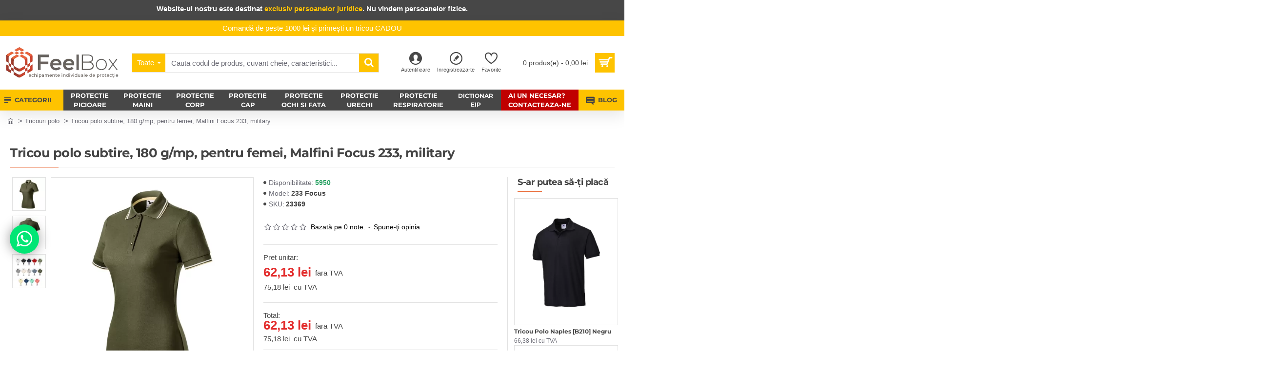

--- FILE ---
content_type: text/html; charset=utf-8
request_url: https://www.feelbox.ro/index.php?route=product/product&product_id=3278
body_size: 735805
content:
<!DOCTYPE html>
<html dir="ltr" lang="ro" class="desktop mac chrome chrome131 webkit oc30 is-guest route-product-product product-3278 store-0 skin-1 desktop-header-active mobile-sticky layout-2 one-column column-right" data-jb="14218c54" data-jv="3.1.8" data-ov="3.0.3.8">
<head typeof="og:website">
<meta charset="UTF-8" />
<meta name="viewport" content="width=device-width, initial-scale=1.0">
<meta http-equiv="X-UA-Compatible" content="IE=edge">


  <meta property="og:title" content="Feelbox – Echipamente de protecție">
  <meta property="og:description" content="Încălțăminte, îmbrăcăminte și accesorii pentru muncă.">
  <meta property="og:image" content="https://www.feelbox.ro/image/catalog/Slide/echipamente-pentru-profesionisti-2023-feelbox-website.jpg">
  <meta property="og:url" content="">




				
<title>Tricou polo subtire pentru femei Malfini Focus 233 military</title>
<base href="https://www.feelbox.ro/" />



<meta name="description" content="&lt;p&gt;tricou polo calitate premium, material piquet, guler inchis cu 4 nasturi, dungi contrastante pe umeri si mansete, banda intaritoare pe interiorul gatului, cusaturi laterale&lt;/p&gt;
&lt;p&gt;&lt;b&gt;Material: &lt;/b&gt;65%bumbac, 35% poliester" />
<meta name="keywords" content="adler-malfini-tricou-polo-cu-maneca-scurta-pentru-femei-pique-180gm2" />
<meta property="fb:app_id" content=""/>
<meta property="og:type" content="product"/>
<meta property="og:title" content="Tricou polo subtire, 180 g/mp, pentru femei, Malfini Focus 233, military"/>
<meta property="og:url" content="https://www.feelbox.ro/Tricou-polo-subtire-180-g-pentru-femei-Malfini-Focus-233-military"/>
<meta property="og:image" content="https://www.feelbox.ro/image/cache/catalog/product/233_69_01-600x315w.jpg"/>
<meta property="og:image:width" content="600"/>
<meta property="og:image:height" content="315"/>
<meta property="og:description" content="Tricou polo cu maneca scurta, pentru femei, calitate premium, material pique, 180g/m2. Inchidere cu 4 nasturi, dungi contrastante la guler si maneci, cusaturi de intarire la umeri. Certificare OEKO-TEX Standard 100 care atesta ca tricoul nu a fost vopsit cu substante chimice daunatoare pentru piele."/>
<meta name="twitter:card" content="summary"/>
<meta name="twitter:site" content="@"/>
<meta name="twitter:title" content="Tricou polo subtire, 180 g/mp, pentru femei, Malfini Focus 233, military"/>
<meta name="twitter:image" content="https://www.feelbox.ro/image/cache/catalog/product/233_69_01-200x200w.jpg"/>
<meta name="twitter:image:width" content="200"/>
<meta name="twitter:image:height" content="200"/>
<meta name="twitter:description" content="Tricou polo cu maneca scurta, pentru femei, calitate premium, material pique, 180g/m2. Inchidere cu 4 nasturi, dungi contrastante la guler si maneci, cusaturi de intarire la umeri. Certificare OEKO-TEX Standard 100 care atesta ca tricoul nu a fost vopsit cu substante chimice daunatoare pentru piele."/>
<script>window['Journal'] = {"isPopup":false,"isPhone":false,"isTablet":false,"isDesktop":true,"filterScrollTop":true,"filterUrlValuesSeparator":",","countdownDay":"Day","countdownHour":"Hour","countdownMin":"Min","countdownSec":"Sec","globalPageColumnLeftTabletStatus":false,"globalPageColumnRightTabletStatus":false,"scrollTop":true,"scrollToTop":false,"notificationHideAfter":"2000","quickviewPageStyleCloudZoomStatus":true,"quickviewPageStyleAdditionalImagesCarousel":true,"quickviewPageStyleAdditionalImagesCarouselStyleSpeed":"500","quickviewPageStyleAdditionalImagesCarouselStyleAutoPlay":false,"quickviewPageStyleAdditionalImagesCarouselStylePauseOnHover":true,"quickviewPageStyleAdditionalImagesCarouselStyleDelay":"3000","quickviewPageStyleAdditionalImagesCarouselStyleLoop":false,"quickviewPageStyleAdditionalImagesHeightAdjustment":"5","quickviewPageStyleProductStockUpdate":false,"quickviewPageStylePriceUpdate":false,"quickviewPageStyleOptionsSelect":"none","quickviewText":"Vizualizare rapid\u0103","mobileHeaderOn":"tablet","subcategoriesCarouselStyleSpeed":"500","subcategoriesCarouselStyleAutoPlay":false,"subcategoriesCarouselStylePauseOnHover":true,"subcategoriesCarouselStyleDelay":"3000","subcategoriesCarouselStyleLoop":false,"productPageStyleImageCarouselStyleSpeed":"500","productPageStyleImageCarouselStyleAutoPlay":false,"productPageStyleImageCarouselStylePauseOnHover":true,"productPageStyleImageCarouselStyleDelay":"3000","productPageStyleImageCarouselStyleLoop":false,"productPageStyleCloudZoomStatus":true,"productPageStyleCloudZoomPosition":"inner","productPageStyleAdditionalImagesCarousel":true,"productPageStyleAdditionalImagesCarouselStyleSpeed":"500","productPageStyleAdditionalImagesCarouselStyleAutoPlay":true,"productPageStyleAdditionalImagesCarouselStylePauseOnHover":true,"productPageStyleAdditionalImagesCarouselStyleDelay":"3000","productPageStyleAdditionalImagesCarouselStyleLoop":false,"productPageStyleAdditionalImagesHeightAdjustment":"","productPageStyleProductStockUpdate":true,"productPageStylePriceUpdate":true,"productPageStyleOptionsSelect":"none","infiniteScrollStatus":false,"infiniteScrollOffset":"4","infiniteScrollLoadPrev":"Load Previous Products","infiniteScrollLoadNext":"Load Next Products","infiniteScrollLoading":"Loading...","infiniteScrollNoneLeft":"You have reached the end of the list.","checkoutUrl":"https:\/\/www.feelbox.ro\/index.php?route=checkout\/checkout","headerHeight":"110","headerCompactHeight":"50","mobileMenuOn":"","searchStyleSearchAutoSuggestStatus":true,"searchStyleSearchAutoSuggestDescription":true,"searchStyleSearchAutoSuggestSubCategories":true,"headerMiniSearchDisplay":"default","stickyStatus":true,"stickyFullHomePadding":false,"stickyFullwidth":true,"stickyAt":"","stickyHeight":"","headerTopBarHeight":"35","topBarStatus":false,"headerType":"classic","headerMobileHeight":"60","headerMobileStickyStatus":true,"headerMobileTopBarVisibility":true,"headerMobileTopBarHeight":"40","notification":[{"m":137,"c":"017df752"}],"headerNotice":[{"m":56,"c":"9e4f882c"}],"columnsCount":1};</script>
<script>// forEach polyfill
if (window.NodeList && !NodeList.prototype.forEach) {
	NodeList.prototype.forEach = Array.prototype.forEach;
}

(function () {
	if (Journal['isPhone']) {
		return;
	}

	var wrappers = ['search', 'cart', 'cart-content', 'logo', 'language', 'currency'];
	var documentClassList = document.documentElement.classList;

	function extractClassList() {
		return ['desktop', 'tablet', 'phone', 'desktop-header-active', 'mobile-header-active', 'mobile-menu-active'].filter(function (cls) {
			return documentClassList.contains(cls);
		});
	}

	function mqr(mqls, listener) {
		Object.keys(mqls).forEach(function (k) {
			mqls[k].addListener(listener);
		});

		listener();
	}

	function mobileMenu() {
		console.warn('mobile menu!');

		var element = document.querySelector('#main-menu');
		var wrapper = document.querySelector('.mobile-main-menu-wrapper');

		if (element && wrapper) {
			wrapper.appendChild(element);
		}

		var main_menu = document.querySelector('.main-menu');

		if (main_menu) {
			main_menu.classList.add('accordion-menu');
		}

		document.querySelectorAll('.main-menu .dropdown-toggle').forEach(function (element) {
			element.classList.remove('dropdown-toggle');
			element.classList.add('collapse-toggle');
			element.removeAttribute('data-toggle');
		});

		document.querySelectorAll('.main-menu .dropdown-menu').forEach(function (element) {
			element.classList.remove('dropdown-menu');
			element.classList.remove('j-dropdown');
			element.classList.add('collapse');
		});
	}

	function desktopMenu() {
		console.warn('desktop menu!');

		var element = document.querySelector('#main-menu');
		var wrapper = document.querySelector('.desktop-main-menu-wrapper');

		if (element && wrapper) {
			wrapper.insertBefore(element, document.querySelector('#main-menu-2'));
		}

		var main_menu = document.querySelector('.main-menu');

		if (main_menu) {
			main_menu.classList.remove('accordion-menu');
		}

		document.querySelectorAll('.main-menu .collapse-toggle').forEach(function (element) {
			element.classList.add('dropdown-toggle');
			element.classList.remove('collapse-toggle');
			element.setAttribute('data-toggle', 'dropdown');
		});

		document.querySelectorAll('.main-menu .collapse').forEach(function (element) {
			element.classList.add('dropdown-menu');
			element.classList.add('j-dropdown');
			element.classList.remove('collapse');
		});

		document.body.classList.remove('mobile-wrapper-open');
	}

	function mobileHeader() {
		console.warn('mobile header!');

		Object.keys(wrappers).forEach(function (k) {
			var element = document.querySelector('#' + wrappers[k]);
			var wrapper = document.querySelector('.mobile-' + wrappers[k] + '-wrapper');

			if (element && wrapper) {
				wrapper.appendChild(element);
			}

			if (wrappers[k] === 'cart-content') {
				if (element) {
					element.classList.remove('j-dropdown');
					element.classList.remove('dropdown-menu');
				}
			}
		});

		var search = document.querySelector('#search');
		var cart = document.querySelector('#cart');

		if (search && (Journal['searchStyle'] === 'full')) {
			search.classList.remove('full-search');
			search.classList.add('mini-search');
		}

		if (cart && (Journal['cartStyle'] === 'full')) {
			cart.classList.remove('full-cart');
			cart.classList.add('mini-cart')
		}
	}

	function desktopHeader() {
		console.warn('desktop header!');

		Object.keys(wrappers).forEach(function (k) {
			var element = document.querySelector('#' + wrappers[k]);
			var wrapper = document.querySelector('.desktop-' + wrappers[k] + '-wrapper');

			if (wrappers[k] === 'cart-content') {
				if (element) {
					element.classList.add('j-dropdown');
					element.classList.add('dropdown-menu');
					document.querySelector('#cart').appendChild(element);
				}
			} else {
				if (element && wrapper) {
					wrapper.appendChild(element);
				}
			}
		});

		var search = document.querySelector('#search');
		var cart = document.querySelector('#cart');

		if (search && (Journal['searchStyle'] === 'full')) {
			search.classList.remove('mini-search');
			search.classList.add('full-search');
		}

		if (cart && (Journal['cartStyle'] === 'full')) {
			cart.classList.remove('mini-cart');
			cart.classList.add('full-cart');
		}

		documentClassList.remove('mobile-cart-content-container-open');
		documentClassList.remove('mobile-main-menu-container-open');
		documentClassList.remove('mobile-overlay');
	}

	function moveElements(classList) {
		if (classList.includes('mobile-header-active')) {
			mobileHeader();
			mobileMenu();
		} else if (classList.includes('mobile-menu-active')) {
			desktopHeader();
			mobileMenu();
		} else {
			desktopHeader();
			desktopMenu();
		}
	}

	var mqls = {
		phone: window.matchMedia('(max-width: 768px)'),
		tablet: window.matchMedia('(max-width: 1024px)'),
		menu: window.matchMedia('(max-width: ' + Journal['mobileMenuOn'] + 'px)')
	};

	mqr(mqls, function () {
		var oldClassList = extractClassList();

		if (Journal['isDesktop']) {
			if (mqls.phone.matches) {
				documentClassList.remove('desktop');
				documentClassList.remove('tablet');
				documentClassList.add('mobile');
				documentClassList.add('phone');
			} else if (mqls.tablet.matches) {
				documentClassList.remove('desktop');
				documentClassList.remove('phone');
				documentClassList.add('mobile');
				documentClassList.add('tablet');
			} else {
				documentClassList.remove('mobile');
				documentClassList.remove('phone');
				documentClassList.remove('tablet');
				documentClassList.add('desktop');
			}

			if (documentClassList.contains('phone') || (documentClassList.contains('tablet') && Journal['mobileHeaderOn'] === 'tablet')) {
				documentClassList.remove('desktop-header-active');
				documentClassList.add('mobile-header-active');
			} else {
				documentClassList.remove('mobile-header-active');
				documentClassList.add('desktop-header-active');
			}
		}

		if (documentClassList.contains('desktop-header-active') && mqls.menu.matches) {
			documentClassList.add('mobile-menu-active');
		} else {
			documentClassList.remove('mobile-menu-active');
		}

		var newClassList = extractClassList();

		if (oldClassList.join(' ') !== newClassList.join(' ')) {
			if (documentClassList.contains('safari') && !documentClassList.contains('ipad') && navigator.maxTouchPoints && navigator.maxTouchPoints > 2) {
				window.fetch('index.php?route=journal3/journal3/device_detect', {
					method: 'POST',
					body: 'device=ipad',
					headers: {
						'Content-Type': 'application/x-www-form-urlencoded'
					}
				}).then(function (data) {
					return data.json();
				}).then(function (data) {
					if (data.response.reload) {
						window.location.reload();
					}
				});
			}

			if (document.readyState === 'loading') {
				document.addEventListener('DOMContentLoaded', function () {
					moveElements(newClassList);
				});
			} else {
				moveElements(newClassList);
			}
		}
	});

})();

(function () {
	var cookies = {};
	var style = document.createElement('style');
	var documentClassList = document.documentElement.classList;

	document.head.appendChild(style);

	document.cookie.split('; ').forEach(function (c) {
		var cc = c.split('=');
		cookies[cc[0]] = cc[1];
	});

	if (Journal['popup']) {
		for (var i in Journal['popup']) {
			if (!cookies['p-' + Journal['popup'][i]['c']]) {
				documentClassList.add('popup-open');
				documentClassList.add('popup-center');
				break;
			}
		}
	}

	if (Journal['notification']) {
		for (var i in Journal['notification']) {
			if (cookies['n-' + Journal['notification'][i]['c']]) {
				style.sheet.insertRule('.module-notification-' + Journal['notification'][i]['m'] + '{ display:none }');
			}
		}
	}

	if (Journal['headerNotice']) {
		for (var i in Journal['headerNotice']) {
			if (cookies['hn-' + Journal['headerNotice'][i]['c']]) {
				style.sheet.insertRule('.module-header_notice-' + Journal['headerNotice'][i]['m'] + '{ display:none }');
			}
		}
	}

	if (Journal['layoutNotice']) {
		for (var i in Journal['layoutNotice']) {
			if (cookies['ln-' + Journal['layoutNotice'][i]['c']]) {
				style.sheet.insertRule('.module-layout_notice-' + Journal['layoutNotice'][i]['m'] + '{ display:none }');
			}
		}
	}
})();
</script>
<link href="https://www.feelbox.ro/Tricou-polo-subtire-180-g-pentru-femei-Malfini-Focus-233-military" rel="canonical" />
<link href="https://www.feelbox.ro/image/catalog/Logo/favicon-new.png" rel="icon" />
<script async defer src="https://www.googletagmanager.com/gtag/js?id=G-XRVMX42JR7"></script><script>if ((typeof doNotTrackMe !== "function" || !doNotTrackMe()) && (typeof sm_has_consent !== "function" || sm_has_consent(0, 1, ""))) {
window.dataLayer = window.dataLayer || [];
function gtag(){dataLayer.push(arguments);}
gtag('js', new Date());}</script><script>if ((typeof doNotTrackMe !== "function" || !doNotTrackMe()) && (typeof sm_has_consent !== "function" || sm_has_consent(0, 1, ""))) {!function(f,b,e,v,n,t,s)
{if(f.fbq)return;n=f.fbq=function(){n.callMethod?
n.callMethod.apply(n,arguments):n.queue.push(arguments)};
if(!f._fbq)f._fbq=n;n.push=n;n.loaded=!0;n.version='2.0';
n.queue=[];t=b.createElement(e);t.async=!0;
t.src=v;s=b.getElementsByTagName(e)[0];
s.parentNode.insertBefore(t,s)}(window, document,'script',
'https://connect.facebook.net/en_US/fbevents.js');}</script><style>@font-face{font-display:swap;font-family:'Montserrat';font-style:normal;font-weight:400;src:url(https://fonts.gstatic.com/s/montserrat/v31/JTUSjIg1_i6t8kCHKm459WRhyzbi.woff2) format('woff2');unicode-range:U+0460-052F, U+1C80-1C8A, U+20B4, U+2DE0-2DFF, U+A640-A69F, U+FE2E-FE2F}
@font-face{font-display:swap;font-family:'Montserrat';font-style:normal;font-weight:400;src:url(https://fonts.gstatic.com/s/montserrat/v31/JTUSjIg1_i6t8kCHKm459W1hyzbi.woff2) format('woff2');unicode-range:U+0301, U+0400-045F, U+0490-0491, U+04B0-04B1, U+2116}
@font-face{font-display:swap;font-family:'Montserrat';font-style:normal;font-weight:400;src:url(https://fonts.gstatic.com/s/montserrat/v31/JTUSjIg1_i6t8kCHKm459WZhyzbi.woff2) format('woff2');unicode-range:U+0102-0103, U+0110-0111, U+0128-0129, U+0168-0169, U+01A0-01A1, U+01AF-01B0, U+0300-0301, U+0303-0304, U+0308-0309, U+0323, U+0329, U+1EA0-1EF9, U+20AB}
@font-face{font-display:swap;font-family:'Montserrat';font-style:normal;font-weight:400;src:url(https://fonts.gstatic.com/s/montserrat/v31/JTUSjIg1_i6t8kCHKm459Wdhyzbi.woff2) format('woff2');unicode-range:U+0100-02BA, U+02BD-02C5, U+02C7-02CC, U+02CE-02D7, U+02DD-02FF, U+0304, U+0308, U+0329, U+1D00-1DBF, U+1E00-1E9F, U+1EF2-1EFF, U+2020, U+20A0-20AB, U+20AD-20C0, U+2113, U+2C60-2C7F, U+A720-A7FF}
@font-face{font-display:swap;font-family:'Montserrat';font-style:normal;font-weight:400;src:url(https://fonts.gstatic.com/s/montserrat/v31/JTUSjIg1_i6t8kCHKm459Wlhyw.woff2) format('woff2');unicode-range:U+0000-00FF, U+0131, U+0152-0153, U+02BB-02BC, U+02C6, U+02DA, U+02DC, U+0304, U+0308, U+0329, U+2000-206F, U+20AC, U+2122, U+2191, U+2193, U+2212, U+2215, U+FEFF, U+FFFD}
@font-face{font-display:swap;font-family:'Montserrat';font-style:normal;font-weight:700;src:url(https://fonts.gstatic.com/s/montserrat/v31/JTUSjIg1_i6t8kCHKm459WRhyzbi.woff2) format('woff2');unicode-range:U+0460-052F, U+1C80-1C8A, U+20B4, U+2DE0-2DFF, U+A640-A69F, U+FE2E-FE2F}
@font-face{font-display:swap;font-family:'Montserrat';font-style:normal;font-weight:700;src:url(https://fonts.gstatic.com/s/montserrat/v31/JTUSjIg1_i6t8kCHKm459W1hyzbi.woff2) format('woff2');unicode-range:U+0301, U+0400-045F, U+0490-0491, U+04B0-04B1, U+2116}
@font-face{font-display:swap;font-family:'Montserrat';font-style:normal;font-weight:700;src:url(https://fonts.gstatic.com/s/montserrat/v31/JTUSjIg1_i6t8kCHKm459WZhyzbi.woff2) format('woff2');unicode-range:U+0102-0103, U+0110-0111, U+0128-0129, U+0168-0169, U+01A0-01A1, U+01AF-01B0, U+0300-0301, U+0303-0304, U+0308-0309, U+0323, U+0329, U+1EA0-1EF9, U+20AB}
@font-face{font-display:swap;font-family:'Montserrat';font-style:normal;font-weight:700;src:url(https://fonts.gstatic.com/s/montserrat/v31/JTUSjIg1_i6t8kCHKm459Wdhyzbi.woff2) format('woff2');unicode-range:U+0100-02BA, U+02BD-02C5, U+02C7-02CC, U+02CE-02D7, U+02DD-02FF, U+0304, U+0308, U+0329, U+1D00-1DBF, U+1E00-1E9F, U+1EF2-1EFF, U+2020, U+20A0-20AB, U+20AD-20C0, U+2113, U+2C60-2C7F, U+A720-A7FF}
@font-face{font-display:swap;font-family:'Montserrat';font-style:normal;font-weight:700;src:url(https://fonts.gstatic.com/s/montserrat/v31/JTUSjIg1_i6t8kCHKm459Wlhyw.woff2) format('woff2');unicode-range:U+0000-00FF, U+0131, U+0152-0153, U+02BB-02BC, U+02C6, U+02DA, U+02DC, U+0304, U+0308, U+0329, U+2000-206F, U+20AC, U+2122, U+2191, U+2193, U+2212, U+2215, U+FEFF, U+FFFD}
@font-face{font-display:swap;font-family:'Glyphicons Halflings';src:url(https://www.feelbox.ro/catalog/view/javascript/bootstrap/fonts/glyphicons-halflings-regular.eot);src:url(https://www.feelbox.ro/catalog/view/javascript/bootstrap/fonts/glyphicons-halflings-regular.eot?#iefix) format('embedded-opentype'),url(https://www.feelbox.ro/catalog/view/javascript/bootstrap/fonts/glyphicons-halflings-regular.woff2) format('woff2'),url(https://www.feelbox.ro/catalog/view/javascript/bootstrap/fonts/glyphicons-halflings-regular.woff) format('woff'),url(https://www.feelbox.ro/catalog/view/javascript/bootstrap/fonts/glyphicons-halflings-regular.ttf) format('truetype'),url(https://www.feelbox.ro/catalog/view/javascript/bootstrap/fonts/glyphicons-halflings-regular.svg#glyphicons_halflingsregular) format('svg')}
@font-face{font-display:swap;font-family:'FontAwesome';src:url('https://www.feelbox.ro/catalog/view/javascript/font-awesome/fonts/fontawesome-webfont.eot?v=4.7.0');src:url('https://www.feelbox.ro/catalog/view/javascript/font-awesome/fonts/fontawesome-webfont.eot?#iefix&v=4.7.0') format('embedded-opentype'),url('https://www.feelbox.ro/catalog/view/javascript/font-awesome/fonts/fontawesome-webfont.woff2?v=4.7.0') format('woff2'),url('https://www.feelbox.ro/catalog/view/javascript/font-awesome/fonts/fontawesome-webfont.woff?v=4.7.0') format('woff'),url('https://www.feelbox.ro/catalog/view/javascript/font-awesome/fonts/fontawesome-webfont.ttf?v=4.7.0') format('truetype'),url('https://www.feelbox.ro/catalog/view/javascript/font-awesome/fonts/fontawesome-webfont.svg?v=4.7.0#fontawesomeregular') format('svg');font-weight:normal;font-style:normal}
@font-face{font-display:swap;font-family:'icomoon';src:url('https://www.feelbox.ro/catalog/view/theme/journal3/icons/fonts/icomoon.woff2?v1') format('woff2'),
url('https://www.feelbox.ro/catalog/view/theme/journal3/icons/fonts/icomoon.woff?v1') format('woff'),
url('https://www.feelbox.ro/catalog/view/theme/journal3/icons/fonts/icomoon.ttf?v1') format('truetype'),
url('https://www.feelbox.ro/catalog/view/theme/journal3/icons/fonts/icomoon.svg?v1#icomoon') format('svg');font-weight:normal;font-style:normal;font-display:block}
@font-face{font-display:swap;font-family:lg;src:url(https://www.feelbox.ro/catalog/view/theme/journal3/lib/lightgallery/fonts/lg.eot?n1z373);src:url(https://www.feelbox.ro/catalog/view/theme/journal3/lib/lightgallery/fonts/lg.eot?#iefixn1z373) format("embedded-opentype"),url(https://www.feelbox.ro/catalog/view/theme/journal3/lib/lightgallery/fonts/lg.woff?n1z373) format("woff"),url(https://www.feelbox.ro/catalog/view/theme/journal3/lib/lightgallery/fonts/lg.ttf?n1z373) format("truetype"),url(https://www.feelbox.ro/catalog/view/theme/journal3/lib/lightgallery/fonts/lg.svg?n1z373#lg) format("svg");font-weight:400;font-style:normal}
</style>
<link rel='stylesheet' href='https://www.feelbox.ro/image/cache/lightning/04072495512gss_wp.css'/>
<style>
.blog-post .post-details .post-stats{color:rgba(105, 105, 115, 1);margin-top:15px;margin-bottom:35px}.blog-post .post-details .post-stats .p-posted{display:inline-flex}.blog-post .post-details .post-stats .p-author{display:inline-flex}.blog-post .post-details .post-stats .p-date{display:inline-flex}.p-date-image{color:rgba(255, 255, 255, 1);font-weight:700;background:rgba(15, 58, 141, 1);margin:7px;border-radius:0px}.blog-post .post-details .post-stats .p-comment{display:inline-flex}.blog-post .post-details .post-stats .p-view{display:inline-flex}.blog-post .post-details .post-stats .p-category{display:inline-flex}.post-details{padding-bottom:20px}.post-content>p{margin-bottom:10px}.post-image{display:block;text-align:left;float:none}.post-image
img{border-radius:10px;box-shadow:0 5px 50px -10px rgba(0,0,0,0.05)}.post-content{column-count:initial;column-gap:50px;column-rule-style:none}.blog-post
.tags{margin-top:15px;justify-content:flex-start;font-size:13px;font-weight:700;justify-content:flex-start}.blog-post .tags a, .blog-post .tags-title{margin-right:8px;margin-bottom:8px}.blog-post .tags
b{display:none}.blog-post .tags
a{border-radius:10px;padding-right:8px;padding-left:8px;font-size:13px;color:rgba(230, 230, 230, 1);font-weight:400;text-decoration:none;background:rgba(44, 54, 64, 1)}.blog-post .tags a:hover{color:rgba(255,255,255,1);background:rgba(15,58,141,1)}.post-comments{margin-top:20px}.reply-btn.btn,.reply-btn.btn:visited{font-size:13px;color:rgba(255,255,255,1);font-weight:700;text-transform:uppercase}.reply-btn.btn:hover{color:rgba(254, 195, 0, 1) !important;background:rgba(71, 71, 71, 1) !important}.reply-btn.btn:active,.reply-btn.btn:hover:active,.reply-btn.btn:focus:active{color:rgba(255, 255, 255, 1) !important;background:rgba(254, 195, 0, 1) !important;box-shadow:inset 0 0 5px rgba(0,0,0,0.1)}.reply-btn.btn:focus{color:rgba(255, 255, 255, 1) !important;box-shadow:inset 0 0 5px rgba(0,0,0,0.1)}.reply-btn.btn{background:rgba(254, 195, 0, 1);padding:14px;padding-right:18px;padding-left:18px;border-radius:0px !important}.desktop .reply-btn.btn:hover{box-shadow:0 10px 30px rgba(0,0,0,0.1)}.reply-btn.btn.btn.disabled::after{font-size:20px}.post-comment{margin-bottom:30px;padding-bottom:15px;border-width:0;border-bottom-width:1px;border-style:solid;border-color:rgba(226,226,226,1)}.post-reply{margin-top:15px;margin-left:60px;padding-top:20px;border-width:0;border-top-width:1px;border-style:solid;border-color:rgba(226,226,226,1)}.user-avatar{display:block;margin-right:15px;border-radius:50%}.module-blog_comments .side-image{display:block}.post-comment .user-name{font-size:18px;font-weight:700}.post-comment .user-data
div{font-size:12px}.post-comment .user-site::before{left:-1px}.post-comments form
.buttons{margin-top:20px;font-size:12px}.post-comments form .buttons .pull-left .btn, .post-comments form .buttons .pull-left .btn:visited{color:rgba(105, 105, 115, 1)}.post-comments form .buttons .pull-left
.btn{background:none;border-width:1px;border-style:solid;border-color:rgba(139, 145, 152, 1);padding:13px;padding-right:16px;padding-left:16px}.post-comments form .buttons .pull-left .btn:hover, .post-comments form .buttons .pull-left .btn:active:hover{border-color:rgba(105, 105, 115, 1)}.post-comments form .buttons .pull-left .btn:active, .post-comments form .buttons .pull-left .btn:hover:active, .post-comments form .buttons .pull-left .btn:focus:active{border-color:rgba(105, 105, 115, 1) !important;box-shadow:inset 0 0 5px rgba(0, 0, 0, 0.1)}.desktop .post-comments form .buttons .pull-left .btn:hover{box-shadow:0 10px 30px rgba(0, 0, 0, 0.1)}.post-comments form .buttons .pull-left .btn:focus{box-shadow:inset 0 0 5px rgba(0, 0, 0, 0.1)}.post-comments form .buttons .pull-left .btn.btn.disabled::after{font-size:20px}.post-comments form .buttons>div{flex:0 0 auto;width:auto;flex-basis:0}.post-comments form .buttons > div
.btn{width:auto}.post-comments form .buttons .pull-left{margin-right:auto}.post-comments form .buttons>div+div{padding-left:20px}.post-comments form .buttons .pull-right:only-child{flex:0 0 auto;width:auto;margin:0
0 0 auto}.post-comments form .buttons .pull-right:only-child
.btn{width:auto}.post-comments form .buttons input+.btn{margin-top:5px}.post-comments form .buttons input[type=checkbox]{margin-right:7px !important;margin-left:3px !important}.post-comment .user-data .user-date{display:inline-flex}.post-comment .user-data .user-time{display:inline-flex}.comment-form .form-group:not(.required){display:flex}.user-data .user-site{display:inline-flex}.main-posts.post-grid .post-layout.swiper-slide{margin-right:20px;width:calc((100% - 3 * 20px) / 4 - 0.01px)}.main-posts.post-grid .post-layout:not(.swiper-slide){padding:10px;width:calc(100% / 4 - 0.01px)}.one-column #content .main-posts.post-grid .post-layout.swiper-slide{margin-right:20px;width:calc((100% - 2 * 20px) / 3 - 0.01px)}.one-column #content .main-posts.post-grid .post-layout:not(.swiper-slide){padding:10px;width:calc(100% / 3 - 0.01px)}.two-column #content .main-posts.post-grid .post-layout.swiper-slide{margin-right:20px;width:calc((100% - 1 * 20px) / 2 - 0.01px)}.two-column #content .main-posts.post-grid .post-layout:not(.swiper-slide){padding:10px;width:calc(100% / 2 - 0.01px)}.side-column .main-posts.post-grid .post-layout.swiper-slide{margin-right:20px;width:calc((100% - 0 * 20px) / 1 - 0.01px)}.side-column .main-posts.post-grid .post-layout:not(.swiper-slide){padding:10px;width:calc(100% / 1 - 0.01px)}.main-posts.post-grid{margin:-10px}.post-grid .post-thumb{background:rgba(255, 255, 255, 1);border-radius:7px}.desktop .post-grid .post-thumb:hover{box-shadow:0 10px 30px rgba(0, 0, 0, 0.1)}.post-grid .post-thumb:hover .image
img{transform:scale(1.15)}.post-grid .post-thumb
.caption{position:relative;bottom:auto;width:auto}.post-grid .post-thumb
.name{display:flex;width:100%;margin-left:0;margin-right:0;justify-content:flex-start;margin-left:0;margin-right:auto;padding:20px;padding-bottom:10px}.post-grid .post-thumb .name
a{white-space:normal;overflow:visible;text-overflow:initial;font-family:'Montserrat';font-weight:700;font-size:16px;color:rgba(58, 71, 84, 1)}.post-grid .post-thumb
.description{display:block;color:rgba(105, 105, 115, 1);padding:20px;padding-top:0px}.post-grid .post-thumb .button-group{display:flex;justify-content:flex-start;padding:20px;padding-top:0px}.post-grid .post-thumb .btn-read-more::before{display:inline-block}.post-grid .post-thumb .btn-read-more::after{display:inline-block;content:'\e5c8' !important;font-family:icomoon !important}.post-grid .post-thumb .btn-read-more .btn-text{display:inline-block;padding:0
.4em}.post-grid .post-thumb .btn-read-more.btn, .post-grid .post-thumb .btn-read-more.btn:visited{color:rgba(105, 105, 115, 1)}.post-grid .post-thumb .btn-read-more.btn{background:none;border-width:1px;border-style:solid;border-color:rgba(139, 145, 152, 1);padding:13px;padding-right:16px;padding-left:16px}.post-grid .post-thumb .btn-read-more.btn:hover, .post-grid .post-thumb .btn-read-more.btn:active:hover{border-color:rgba(105, 105, 115, 1)}.post-grid .post-thumb .btn-read-more.btn:active, .post-grid .post-thumb .btn-read-more.btn:hover:active, .post-grid .post-thumb .btn-read-more.btn:focus:active{border-color:rgba(105, 105, 115, 1) !important;box-shadow:inset 0 0 5px rgba(0, 0, 0, 0.1)}.desktop .post-grid .post-thumb .btn-read-more.btn:hover{box-shadow:0 10px 30px rgba(0, 0, 0, 0.1)}.post-grid .post-thumb .btn-read-more.btn:focus{box-shadow:inset 0 0 5px rgba(0, 0, 0, 0.1)}.post-grid .post-thumb .btn-read-more.btn.btn.disabled::after{font-size:20px}.post-grid .post-thumb .post-stats{display:flex;justify-content:center;position:absolute;transform:translateY(-100%);width:100%;background:rgba(240, 242, 245, 0.9);padding:10px}.post-grid .post-thumb .post-stats .p-author{display:flex}.post-grid .post-thumb
.image{display:block}.post-grid .post-thumb .p-date{display:flex}.post-grid .post-thumb .post-stats .p-comment{display:flex}.post-grid .post-thumb .post-stats .p-view{display:flex}.post-list .post-layout:not(.swiper-slide){margin-bottom:40px}.post-list .post-thumb
.caption{flex-basis:300px;background:rgba(248, 248, 248, 1);padding:20px}.post-list .post-thumb
.image{display:block}.desktop .post-list .post-thumb:hover{box-shadow:0 15px 90px -10px rgba(0, 0, 0, 0.2)}.post-list .post-thumb:hover .image
img{transform:scale(1.15)}.post-list .post-thumb
.name{display:flex;width:auto;margin-left:auto;margin-right:auto;justify-content:flex-start;margin-left:0;margin-right:auto}.post-list .post-thumb .name
a{white-space:normal;overflow:visible;text-overflow:initial;font-family:'Montserrat';font-weight:700;font-size:20px;color:rgba(68, 68, 68, 1);letter-spacing:-0.5px}.post-list .post-thumb
.description{display:block;color:rgba(105, 105, 115, 1);line-height:1.5;padding-top:5px;padding-bottom:5px;margin-top:10px;margin-bottom:10px}.post-list .post-thumb .button-group{display:flex;justify-content:flex-start}.post-list .post-thumb .btn-read-more::before{display:inline-block}.post-list .post-thumb .btn-read-more .btn-text{display:inline-block;padding:0
.4em}.post-list .post-thumb .btn-read-more::after{content:'\e5c8' !important;font-family:icomoon !important}.post-list .post-thumb .btn-read-more.btn, .post-list .post-thumb .btn-read-more.btn:visited{color:rgba(105, 105, 115, 1)}.post-list .post-thumb .btn-read-more.btn{background:none;border-width:1px;border-style:solid;border-color:rgba(139, 145, 152, 1);padding:13px;padding-right:16px;padding-left:16px}.post-list .post-thumb .btn-read-more.btn:hover, .post-list .post-thumb .btn-read-more.btn:active:hover{border-color:rgba(105, 105, 115, 1)}.post-list .post-thumb .btn-read-more.btn:active, .post-list .post-thumb .btn-read-more.btn:hover:active, .post-list .post-thumb .btn-read-more.btn:focus:active{border-color:rgba(105, 105, 115, 1) !important;box-shadow:inset 0 0 5px rgba(0, 0, 0, 0.1)}.desktop .post-list .post-thumb .btn-read-more.btn:hover{box-shadow:0 10px 30px rgba(0, 0, 0, 0.1)}.post-list .post-thumb .btn-read-more.btn:focus{box-shadow:inset 0 0 5px rgba(0, 0, 0, 0.1)}.post-list .post-thumb .btn-read-more.btn.btn.disabled::after{font-size:20px}.post-list .post-thumb .post-stats{display:flex;font-size:14px;color:rgba(139, 145, 152, 1);justify-content:flex-start;margin-bottom:5px}.post-list .post-thumb .post-stats .p-author::before{font-size:13px}.post-list .post-thumb .post-stats .p-author{display:block}.post-list .post-thumb .p-date{display:flex}.post-list .post-thumb .post-stats .p-comment{display:block}.post-list .post-thumb .post-stats .p-view{display:flex}.blog-feed
span{display:block;color:rgba(105, 105, 115, 1) !important}.blog-feed{display:none;margin-right:30px;margin-top:-5px}.blog-feed::before{content:'\f143' !important;font-family:icomoon !important;font-size:14px;color:rgba(233,102,49,1)}.countdown{font-family:'Montserrat';font-weight:400;font-size:15px;color:rgba(68, 68, 68, 1);background:rgba(240, 242, 245, 1);border-radius:0px;width:90%}.countdown div
span{color:rgba(105,105,115,1)}.countdown>div{border-style:solid;border-color:rgba(226, 226, 226, 1)}.boxed-layout .site-wrapper{overflow:hidden}.boxed-layout
.header{padding:0
20px}.boxed-layout
.breadcrumb{padding-left:20px;padding-right:20px}.wrapper, .mega-menu-content, .site-wrapper > .container, .grid-cols,.desktop-header-active .is-sticky .header .desktop-main-menu-wrapper,.desktop-header-active .is-sticky .sticky-fullwidth-bg,.boxed-layout .site-wrapper, .breadcrumb, .title-wrapper, .page-title > span,.desktop-header-active .header .top-bar,.desktop-header-active .header .mid-bar,.desktop-main-menu-wrapper{max-width:1280px}.desktop-main-menu-wrapper .main-menu>.j-menu>.first-dropdown::before{transform:translateX(calc(0px - (100vw - 1280px) / 2))}html[dir='rtl'] .desktop-main-menu-wrapper .main-menu>.j-menu>.first-dropdown::before{transform:none;right:calc(0px - (100vw - 1280px) / 2)}.desktop-main-menu-wrapper .main-menu>.j-menu>.first-dropdown.mega-custom::before{transform:translateX(calc(0px - (200vw - 1280px) / 2))}html[dir='rtl'] .desktop-main-menu-wrapper .main-menu>.j-menu>.first-dropdown.mega-custom::before{transform:none;right:calc(0px - (200vw - 1280px) / 2)}body{background:rgba(248,248,248,1);font-family:Helvetica,Arial,sans-serif;font-weight:400;font-size:15px;color:rgba(68,68,68,1);line-height:1.5;-webkit-font-smoothing:antialiased}#content{padding-bottom:20px}.column-left
#content{padding-left:30px}.column-right
#content{padding-right:30px}.side-column{max-width:260px;padding:30px;padding-top:0px;padding-left:0px}.one-column
#content{max-width:calc(100% - 260px)}.two-column
#content{max-width:calc(100% - 260px * 2)}#column-left{border-width:0;border-right-width:1px;border-style:solid;border-color:rgba(226,226,226,1)}#column-right{border-width:0;border-left-width:1px;border-style:solid;border-color:rgba(226,226,226,1);padding:30px;padding-top:0px;padding-right:0px}.page-title{display:block}.dropdown.drop-menu>.j-dropdown{left:0;right:auto;transform:translate3d(0,-10px,0)}.dropdown.drop-menu.animating>.j-dropdown{left:0;right:auto;transform:none}.dropdown.drop-menu>.j-dropdown::before{left:10px;right:auto;transform:translateX(0)}.dropdown.dropdown .j-menu .dropdown>a>.count-badge{margin-right:0}.dropdown.dropdown .j-menu .dropdown>a>.count-badge+.open-menu+.menu-label{margin-left:7px}.dropdown.dropdown .j-menu .dropdown>a::after{display:block}.dropdown.dropdown .j-menu>li>a{font-size:14px;color:rgba(58, 71, 84, 1);font-weight:400;background:rgba(255, 255, 255, 1);padding:10px;padding-left:15px}.dropdown.dropdown .j-menu .links-text{white-space:normal;overflow:visible;text-overflow:initial}.dropdown.dropdown .j-menu>li>a::before{margin-right:7px;min-width:20px;font-size:18px}.desktop .dropdown.dropdown .j-menu > li:hover > a, .dropdown.dropdown .j-menu>li.active>a{background:rgba(240, 242, 245, 1)}.dropdown.dropdown .j-menu > li > a, .dropdown.dropdown.accordion-menu .menu-item > a + div, .dropdown.dropdown .accordion-menu .menu-item>a+div{border-style:none}.dropdown.dropdown .j-menu a .count-badge{display:none;position:relative}.dropdown.dropdown:not(.mega-menu) .j-dropdown>.j-menu{background:rgba(255, 255, 255, 1)}.dropdown.dropdown:not(.mega-menu) .j-dropdown{min-width:200px}.dropdown.dropdown:not(.mega-menu) .j-menu{box-shadow:30px 40px 90px -10px rgba(0, 0, 0, 0.2)}.dropdown.dropdown .j-dropdown::before{display:block;border-bottom-color:rgba(255,255,255,1);margin-left:7px;margin-top:-10px}legend{font-family:'Montserrat';font-weight:700;font-size:18px;margin-bottom:20px;white-space:normal;overflow:visible;text-overflow:initial;font-family:'Montserrat';font-weight:700;font-size:18px;margin-bottom:20px;white-space:normal;overflow:visible;text-overflow:initial}legend::after{content:'';display:block;position:relative;margin-top:8px;content:'';display:block;position:relative;margin-top:8px}legend.page-title>span::after{content:'';display:block;position:relative;margin-top:8px;content:'';display:block;position:relative;margin-top:8px}legend::after,legend.page-title>span::after{width:50px;height:1px;background:rgba(233,102,49,1);width:50px;height:1px;background:rgba(233,102,49,1)}.title{font-family:'Montserrat';font-weight:700;font-size:18px;margin-bottom:20px;white-space:normal;overflow:visible;text-overflow:initial}.title::after{content:'';display:block;position:relative;margin-top:8px}.title.page-title>span::after{content:'';display:block;position:relative;margin-top:8px}.title::after,.title.page-title>span::after{width:50px;height:1px;background:rgba(233, 102, 49, 1)}html:not(.popup) .page-title{font-size:26px;font-weight:700;border-width:0;border-bottom-width:1px;border-style:solid;border-color:rgba(238, 238, 238, 1);margin-top:30px;margin-bottom:30px;white-space:normal;overflow:visible;text-overflow:initial}html:not(.popup) .page-title::after, html:not(.popup) .page-title.page-title>span::after{width:100px;height:1px}html:not(.popup) .page-title::after{margin-top:12px}html:not(.popup) .page-title.page-title>span::after{margin-top:12px}.menu-label{color:rgba(255,255,255,1);font-weight:400;text-transform:none;background:rgba(233,102,49,1);padding:1px;padding-right:5px;padding-left:5px}.btn,.btn:visited{font-size:13px;color:rgba(255,255,255,1);font-weight:700;text-transform:uppercase}.btn:hover{color:rgba(254, 195, 0, 1) !important;background:rgba(71, 71, 71, 1) !important}.btn:active,.btn:hover:active,.btn:focus:active{color:rgba(255, 255, 255, 1) !important;background:rgba(254, 195, 0, 1) !important;box-shadow:inset 0 0 5px rgba(0,0,0,0.1)}.btn:focus{color:rgba(255, 255, 255, 1) !important;box-shadow:inset 0 0 5px rgba(0,0,0,0.1)}.btn{background:rgba(254, 195, 0, 1);padding:14px;padding-right:18px;padding-left:18px;border-radius:0px !important}.desktop .btn:hover{box-shadow:0 10px 30px rgba(0,0,0,0.1)}.btn.btn.disabled::after{font-size:20px}.btn-secondary.btn{background:rgba(233,102,49,1)}.btn-secondary.btn:hover{background:rgba(13, 82, 214, 1) !important}.btn-secondary.btn.btn.disabled::after{font-size:20px}.btn-success.btn{background:rgba(255,173,0,1)}.btn-success.btn:hover{background:rgba(71, 71, 71, 1) !important}.btn-success.btn.btn.disabled::after{font-size:20px}.btn-danger.btn{background:rgba(234,46,73,1)}.btn-danger.btn:hover{background:rgba(13, 82, 214, 1) !important}.btn-danger.btn.btn.disabled::after{font-size:20px}.btn-warning.btn{background:rgba(233,102,49,1)}.btn-warning.btn:hover{background:rgba(13, 82, 214, 1) !important}.btn-warning.btn.btn.disabled::after{font-size:20px}.btn-info.btn{background:rgba(105,105,115,1)}.btn-info.btn:hover{background:rgba(13, 82, 214, 1) !important}.btn-info.btn.btn.disabled::after{font-size:20px}.btn-light.btn,.btn-light.btn:visited{color:rgba(68,68,68,1)}.btn-light.btn{background:rgba(238,238,238,1)}.btn-light.btn:hover{background:rgba(226, 226, 226, 1) !important}.btn-light.btn.btn.disabled::after{font-size:20px}.btn-dark.btn{background:rgba(44,54,64,1)}.btn-dark.btn:hover{background:rgba(58, 71, 84, 1) !important}.btn-dark.btn.btn.disabled::after{font-size:20px}.buttons{margin-top:20px;font-size:12px}.buttons .pull-left .btn, .buttons .pull-left .btn:visited{color:rgba(105, 105, 115, 1)}.buttons .pull-left
.btn{background:none;border-width:1px;border-style:solid;border-color:rgba(139, 145, 152, 1);padding:13px;padding-right:16px;padding-left:16px}.buttons .pull-left .btn:hover, .buttons .pull-left .btn:active:hover{border-color:rgba(105, 105, 115, 1)}.buttons .pull-left .btn:active, .buttons .pull-left .btn:hover:active, .buttons .pull-left .btn:focus:active{border-color:rgba(105, 105, 115, 1) !important;box-shadow:inset 0 0 5px rgba(0, 0, 0, 0.1)}.desktop .buttons .pull-left .btn:hover{box-shadow:0 10px 30px rgba(0, 0, 0, 0.1)}.buttons .pull-left .btn:focus{box-shadow:inset 0 0 5px rgba(0, 0, 0, 0.1)}.buttons .pull-left .btn.btn.disabled::after{font-size:20px}.buttons>div{flex:0 0 auto;width:auto;flex-basis:0}.buttons > div
.btn{width:auto}.buttons .pull-left{margin-right:auto}.buttons>div+div{padding-left:20px}.buttons .pull-right:only-child{flex:0 0 auto;width:auto;margin:0
0 0 auto}.buttons .pull-right:only-child
.btn{width:auto}.buttons input+.btn{margin-top:5px}.buttons input[type=checkbox]{margin-right:7px !important;margin-left:3px !important}.tags{margin-top:15px;justify-content:flex-start;font-size:13px;font-weight:700}.tags a,.tags-title{margin-right:8px;margin-bottom:8px}.tags
b{display:none}.tags
a{border-radius:10px;padding-right:8px;padding-left:8px;font-size:13px;color:rgba(230, 230, 230, 1);font-weight:400;text-decoration:none;background:rgba(44, 54, 64, 1)}.tags a:hover{color:rgba(255,255,255,1);background:rgba(15,58,141,1)}.nav-tabs>li>a,.nav-tabs>li.active>a,.nav-tabs>li.active>a:hover,.nav-tabs>li.active>a:focus{font-family:'Montserrat';font-weight:700;font-size:17px;color:rgba(139,145,152,1);letter-spacing:-0.5px}.nav-tabs>li.active>a,.nav-tabs>li.active>a:hover,.nav-tabs>li.active>a:focus{color:rgba(68,68,68,1)}.nav-tabs>li{border-width:0;border-bottom-width:1px;border-style:solid;border-color:rgba(0,0,0,0);flex-grow:0}.nav-tabs>li.active{border-color:rgba(233,102,49,1)}.nav-tabs>li.active::after{display:none;border-top-width:10px}.nav-tabs>li>a{justify-content:center;white-space:nowrap;padding:0px;padding-bottom:8px}.nav-tabs>li>a::before{font-size:18px}.nav-tabs{display:flex;justify-content:flex-start;flex-wrap:nowrap;overflow-x:auto;overflow-y:hidden;-webkit-overflow-scrolling:touch;;min-width:50px}.nav-tabs>li:not(:last-child){margin-right:20px}.mobile .nav-tabs{overflow-x:scroll}.nav-tabs::-webkit-scrollbar{-webkit-appearance:none;height:1px;height:1px;width:1px}.nav-tabs::-webkit-scrollbar-track{background-color:white;background-color:rgba(238,238,238,1)}.nav-tabs::-webkit-scrollbar-thumb{background-color:#999;background-color:rgba(139,145,152,1)}.tab-container::before{display:none}.tab-content{padding-top:20px}.tab-container{display:block}.tab-container .nav-tabs{flex-direction:row}.alert{margin-bottom:20px}.breadcrumb{display:block !important;text-align:left;background:rgba(255,255,255,1);padding:10px;padding-left:0px;white-space:nowrap}.breadcrumb::before{background:rgba(255, 255, 255, 1)}.breadcrumb li:first-of-type a i::before{content:'\eb69' !important;font-family:icomoon !important;top:1px}.breadcrumb
a{font-size:13px;color:rgba(105, 105, 115, 1)}.breadcrumb li:last-of-type
a{color:rgba(105,105,115,1)}.breadcrumb>li+li:before{content:'>';color:rgba(105, 105, 115, 1);top:1px}.mobile
.breadcrumb{overflow-x:scroll}.breadcrumb::-webkit-scrollbar{-webkit-appearance:none;height:1px;height:1px;width:1px}.breadcrumb::-webkit-scrollbar-track{background-color:white}.breadcrumb::-webkit-scrollbar-thumb{background-color:#999;background-color:rgba(233, 102, 49, 1)}.panel-group .panel-heading a::before{content:'\f067' !important;font-family:icomoon !important;margin-right:3px;order:10}.desktop .panel-group .panel-heading:hover a::before{color:rgba(254, 195, 0, 1)}.panel-group .panel-active .panel-heading a::before{content:'\f068' !important;font-family:icomoon !important;color:rgba(254, 195, 0, 1)}.panel-group .panel-heading
a{justify-content:space-between;font-family:'Montserrat';font-weight:700;font-size:17px;padding:20px;padding-right:5px;padding-left:0px}.panel-group .panel-heading:hover
a{color:rgba(254, 195, 0, 1)}.panel-group .panel-active .panel-heading:hover a, .panel-group .panel-active .panel-heading
a{color:rgba(254, 195, 0, 1)}.panel-group .panel-heading{border-width:0;border-top-width:1px;border-style:solid;border-color:rgba(226, 226, 226, 1)}.panel-group .panel:first-child .panel-heading{border-width:0px}.panel-group .panel-body{padding-bottom:20px}body h1, body h2, body h3, body h4, body h5, body
h6{font-family:'Montserrat';font-weight:700;letter-spacing:-0.5px}body
a{color:rgba(13, 82, 214, 1);display:inline-block}body a:hover{color:rgba(15, 58, 141, 1);text-decoration:underline}body a:active{color:rgba(10, 39, 95, 1)}body a:visited{color:rgba(85, 26, 139, 1)}body
p{margin-bottom:15px}body
h1{margin-bottom:20px}body
h2{font-size:30px;margin-bottom:15px}body
h3{margin-bottom:15px}body
h4{font-size:17px;font-weight:700;margin-bottom:15px}body
h5{font-size:22px;color:rgba(139, 145, 152, 1);font-weight:400;margin-bottom:20px}body
h6{font-size:14px;color:rgba(255, 255, 255, 1);text-transform:uppercase;background:rgba(233, 102, 49, 1);padding:15px;padding-top:10px;padding-bottom:10px;margin-top:10px;margin-bottom:20px;border-radius:0px;display:inline-block}body
blockquote{font-family:Georgia,serif;font-weight:400;font-size:17px;color:rgba(105, 105, 115, 1);font-style:italic;line-height:1.4;margin-top:30px;margin-bottom:30px;float:none;display:flex;flex-direction:column;max-width:600px}body blockquote::before{margin-left:initial;margin-right:auto;float:none;content:'\e9af' !important;font-family:icomoon !important;font-size:45px;color:rgba(233, 102, 49, 1);margin-right:10px;margin-bottom:10px}body
hr{margin-top:20px;margin-bottom:20px;border-width:0;border-top-width:1px;border-style:solid;border-color:rgba(226, 226, 226, 1);overflow:hidden}body .drop-cap{font-family:Helvetica,Arial,sans-serif !important;font-weight:700 !important;font-size:60px !important;font-family:Georgia,serif;font-weight:700;margin-right:8px}body .amp::before{content:'\e901' !important;font-family:icomoon !important;font-size:25px;top:5px}body .video-responsive{margin:0px;margin-bottom:20px}.count-badge{font-family:Helvetica,Arial,sans-serif;font-weight:400;font-size:11px;color:rgba(255,255,255,1);background:rgba(234,46,73,1);border-width:2px;border-style:solid;border-color:rgba(248,248,248,1);border-radius:50px}.count-zero{display:none !important}.product-label
b{font-size:11px;color:rgba(255, 255, 255, 1);font-weight:700;text-transform:uppercase;background:rgba(13, 82, 214, 1);border-radius:0px;padding:5px;padding-bottom:6px}.product-label.product-label-default
b{min-width:45px}.tooltip-inner{font-size:12px;color:rgba(255, 255, 255, 1);background:rgba(13, 82, 214, 1);border-radius:0px;box-shadow:0 -10px 30px -5px rgba(0, 0, 0, 0.15)}.tooltip.top .tooltip-arrow{border-top-color:rgba(13, 82, 214, 1)}.tooltip.right .tooltip-arrow{border-right-color:rgba(13, 82, 214, 1)}.tooltip.bottom .tooltip-arrow{border-bottom-color:rgba(13, 82, 214, 1)}.tooltip.left .tooltip-arrow{border-left-color:rgba(13, 82, 214, 1)}table
td{color:rgba(105, 105, 115, 1);background:rgba(255, 255, 255, 1);padding:12px
!important}table tbody tr:nth-child(even) td{background:rgba(250,250,250,1)}table{border-width:1px !important;border-style:solid !important;border-color:rgba(226, 226, 226, 1) !important}table thead
td{font-size:12px;font-weight:700;text-transform:uppercase;background:rgba(238, 238, 238, 1)}table thead td, table thead
th{border-width:0 !important;border-top-width:1px !important;border-bottom-width:1px !important;border-style:solid !important;border-color:rgba(226, 226, 226, 1) !important}table tfoot
td{background:rgba(238, 238, 238, 1)}table tfoot td, table tfoot
th{border-width:0 !important;border-top-width:1px !important;border-style:solid !important;border-color:rgba(226, 226, 226, 1) !important}.table-responsive{border-width:1px;border-style:solid;border-color:rgba(226,226,226,1)}.table-responsive>table{border-width:0px !important}.table-responsive::-webkit-scrollbar-thumb{background-color:rgba(233,102,49,1);border-radius:5px}.table-responsive::-webkit-scrollbar{height:1px;width:1px}.has-error{color:rgba(234, 46, 73, 1) !important}.form-group .control-label{max-width:150px;padding-top:7px;padding-bottom:5px;justify-content:flex-start}.has-error .form-control{border-style:solid !important;border-color:rgba(234, 46, 73, 1) !important}.required .control-label::after, .required .control-label+div::before,.text-danger{font-size:17px;color:rgba(234,46,73,1)}.form-group{margin-bottom:8px}.required.has-error .control-label::after, .required.has-error .control-label+div::before{color:rgba(234, 46, 73, 1) !important}.required .control-label::after, .required .control-label+div::before{margin-top:3px}input.form-control{background:rgba(255, 255, 255, 1) !important;border-width:1px !important;border-style:solid !important;border-color:rgba(226, 226, 226, 1) !important;border-radius:0px !important;max-width:500px;height:38px}input.form-control:hover{box-shadow:0 5px 50px -10px rgba(0,0,0,0.05)}input.form-control:focus{box-shadow:inset 0 0 5px rgba(0,0,0,0.1)}textarea.form-control{background:rgba(255, 255, 255, 1) !important;border-width:1px !important;border-style:solid !important;border-color:rgba(226, 226, 226, 1) !important;border-radius:0px !important;height:100px}textarea.form-control:hover{box-shadow:0 5px 50px -10px rgba(0,0,0,0.05)}textarea.form-control:focus{box-shadow:inset 0 0 5px rgba(0,0,0,0.1)}select.form-control{background:rgba(255, 255, 255, 1) !important;border-width:1px !important;border-style:solid !important;border-color:rgba(226, 226, 226, 1) !important;border-radius:0px !important;max-width:500px}select.form-control:hover{box-shadow:0 5px 50px -10px rgba(0,0,0,0.05)}select.form-control:focus{box-shadow:inset 0 0 5px rgba(0,0,0,0.1)}.radio{width:100%}.checkbox{width:100%}.input-group .input-group-btn
.btn{min-width:36px;padding:12px;min-height:36px;margin-left:5px}.product-option-file .btn i::before{content:'\ebd8' !important;font-family:icomoon !important}.stepper input.form-control{background:rgba(255, 255, 255, 1) !important;border-width:0px !important}.stepper{width:50px;height:36px;border-style:solid;border-color:rgba(105, 105, 115, 1);border-radius:0px}.stepper span
i{color:rgba(105,105,115,1);background-color:rgba(238,238,238,1)}.pagination-results{font-size:13px;letter-spacing:1px;margin-top:20px;justify-content:flex-start}.pagination-results .text-right{display:block}.pagination>li>a{color:rgba(71,71,71,1)}.pagination>li>a:hover{color:rgba(255,255,255,1)}.pagination>li.active>span,.pagination>li.active>span:hover,.pagination>li>a:focus{color:rgba(255,255,255,1)}.pagination>li{background:rgba(248,248,248,1);border-radius:0px}.pagination>li>a,.pagination>li>span{padding:5px;padding-right:6px;padding-left:6px}.pagination>li:hover{background:rgba(242,186,0,1)}.pagination>li.active{background:rgba(242, 186, 0, 1)}.pagination > li:first-child a::before, .pagination > li:last-child a::before{content:'\e940' !important;font-family:icomoon !important}.pagination > li .prev::before, .pagination > li .next::before{content:'\e93e' !important;font-family:icomoon !important}.pagination>li:not(:first-of-type){margin-left:5px}.rating .fa-stack{font-size:13px;width:1.2em}.rating .fa-star, .rating .fa-star+.fa-star-o{color:rgba(255,222,83,1)}.popup-inner-body{max-height:calc(100vh - 50px * 2)}.popup-container{max-width:calc(100% - 20px * 2)}.popup-bg{background:rgba(0,0,0,0.75)}.popup-body,.popup{background:rgba(255, 255, 255, 1)}.popup-content, .popup .site-wrapper{padding:20px}.popup-body{border-radius:0px;box-shadow:0 15px 90px -10px rgba(0, 0, 0, 0.2)}.popup-container .popup-close::before{content:'\e981' !important;font-family:icomoon !important;font-size:18px;color:rgba(68,68,68,1)}.popup-close{width:30px;height:30px;margin-right:10px;margin-top:35px}.popup-container>.btn,.popup-container>.btn:visited{font-size:12px;color:rgba(105,105,115,1);font-weight:400;text-transform:none}.popup-container>.btn:hover{color:rgba(233, 102, 49, 1) !important;background:none !important}.popup-container>.btn:active,.popup-container>.btn:hover:active,.popup-container>.btn:focus:active{color:rgba(233, 102, 49, 1) !important;background:none !important;box-shadow:none}.popup-container>.btn:focus{color:rgba(233, 102, 49, 1) !important;background:none;box-shadow:none}.popup-container>.btn{background:none;border-style:none;padding:3px;box-shadow:none}.desktop .popup-container>.btn:hover{box-shadow:none}.popup-container>.btn.btn.disabled::after{font-size:20px}.scroll-top i::before{border-radius:0px;content:'\e5d8' !important;font-family:icomoon !important;font-size:25px;color:rgba(255, 255, 255, 1);background:rgba(15, 58, 141, 1);padding:7px}.scroll-top:hover i::before{background:rgba(233,102,49,1)}.scroll-top{left:auto;right:10px;transform:translateX(0);;margin-left:10px;margin-right:10px;margin-bottom:10px}.journal-loading > i::before, .ias-spinner > i::before, .lg-outer .lg-item::after,.btn.disabled::after{content:'\eb75' !important;font-family:icomoon !important;font-size:25px}.journal-loading > .fa-spin, .lg-outer .lg-item::after,.btn.disabled::after{animation:fa-spin infinite linear;;animation-duration:1200ms}.btn-cart::before,.fa-shopping-cart::before{content:'\e99b' !important;font-family:icomoon !important}.btn-wishlist::before{content:'\eb67' !important;font-family:icomoon !important}.btn-compare::before,.compare-btn::before{content:'\eab6' !important;font-family:icomoon !important}.fa-refresh::before{content:'\f021' !important;font-family:icomoon !important}.fa-times-circle::before,.fa-times::before,.reset-filter::before,.notification-close::before,.popup-close::before,.hn-close::before{content:'\e5cd' !important;font-family:icomoon !important}.p-author::before{content:'\eadc' !important;font-family:icomoon !important;font-size:11px;margin-right:5px}.p-date::before{content:'\f133' !important;font-family:icomoon !important;margin-right:5px}.p-time::before{content:'\eb29' !important;font-family:icomoon !important;margin-right:5px}.p-comment::before{content:'\f27a' !important;font-family:icomoon !important;margin-right:5px}.p-view::before{content:'\f06e' !important;font-family:icomoon !important;margin-right:5px}.p-category::before{content:'\f022' !important;font-family:icomoon !important;margin-right:5px}.user-site::before{content:'\e321' !important;font-family:icomoon !important;left:-1px;margin-right:5px}.desktop ::-webkit-scrollbar{width:10px}.desktop ::-webkit-scrollbar-track{background:rgba(238, 238, 238, 1)}.desktop ::-webkit-scrollbar-thumb{background:rgba(139,145,152,1);border-width:3px;border-style:solid;border-color:rgba(238,238,238,1);border-radius:10px}.expand-content{max-height:70px}.block-expand.btn,.block-expand.btn:visited{font-size:12px;font-weight:400;text-transform:none}.block-expand.btn{padding:2px;padding-right:6px;padding-left:6px;min-width:20px;min-height:20px}.desktop .block-expand.btn:hover{box-shadow:0 5px 30px -5px rgba(0,0,0,0.25)}.block-expand.btn:active,.block-expand.btn:hover:active,.block-expand.btn:focus:active{box-shadow:inset 0 0 20px rgba(0,0,0,0.25)}.block-expand.btn:focus{box-shadow:inset 0 0 20px rgba(0,0,0,0.25)}.block-expand.btn.btn.disabled::after{font-size:20px}.block-expand::after{content:'Show More'}.block-expanded .block-expand::after{content:'Show Less'}.block-expand::before{content:'\f078' !important;font-family:icomoon !important;margin-right:5px}.block-expanded .block-expand::before{content:'\f077' !important;font-family:icomoon !important}.block-expand-overlay{background:linear-gradient(to bottom, transparent, rgba(248, 248, 248, 1))}.safari .block-expand-overlay{background:linear-gradient(to bottom, rgba(255,255,255,0), rgba(248, 248, 248, 1))}.iphone .block-expand-overlay{background:linear-gradient(to bottom, rgba(255,255,255,0), rgba(248, 248, 248, 1))}.ipad .block-expand-overlay{background:linear-gradient(to bottom,rgba(255,255,255,0),rgba(248,248,248,1))}.old-browser{color:rgba(68, 68, 68, 1);background:rgba(255, 255, 255, 1)}.j-loader .journal-loading>i::before{margin-top:-2px}.notification-cart.notification{max-width:400px;margin:20px;margin-bottom:0px;padding:10px;background:rgba(255, 255, 255, 1);border-radius:7px;box-shadow:0 15px 90px -10px rgba(0, 0, 0, 0.2);color:rgba(105, 105, 115, 1)}.notification-cart .notification-close{display:block;width:25px;height:25px;margin-right:5px;margin-top:5px}.notification-cart .notification-close::before{content:'\e5cd' !important;font-family:icomoon !important;font-size:20px}.notification-cart .notification-close.btn, .notification-cart .notification-close.btn:visited{font-size:12px;color:rgba(105, 105, 115, 1);font-weight:400;text-transform:none}.notification-cart .notification-close.btn:hover{color:rgba(233, 102, 49, 1) !important;background:none !important}.notification-cart .notification-close.btn:active, .notification-cart .notification-close.btn:hover:active, .notification-cart .notification-close.btn:focus:active{color:rgba(233, 102, 49, 1) !important;background:none !important;box-shadow:none}.notification-cart .notification-close.btn:focus{color:rgba(233, 102, 49, 1) !important;background:none;box-shadow:none}.notification-cart .notification-close.btn{background:none;border-style:none;padding:3px;box-shadow:none}.desktop .notification-cart .notification-close.btn:hover{box-shadow:none}.notification-cart .notification-close.btn.btn.disabled::after{font-size:20px}.notification-cart
img{display:block;margin-right:10px;margin-bottom:10px}.notification-cart .notification-buttons{display:flex;padding:10px;margin:-10px;margin-top:5px}.notification-cart .notification-view-cart{display:inline-flex;flex-grow:1}.notification-cart .notification-checkout{display:inline-flex;flex-grow:1;margin-left:10px}.notification-cart .notification-checkout::after{content:'\e5c8' !important;font-family:icomoon !important;margin-left:5px}.notification-wishlist.notification{max-width:400px;margin:20px;margin-bottom:0px;padding:10px;background:rgba(255, 255, 255, 1);border-radius:7px;box-shadow:0 15px 90px -10px rgba(0, 0, 0, 0.2);color:rgba(105, 105, 115, 1)}.notification-wishlist .notification-close{display:block;width:25px;height:25px;margin-right:5px;margin-top:5px}.notification-wishlist .notification-close::before{content:'\e5cd' !important;font-family:icomoon !important;font-size:20px}.notification-wishlist .notification-close.btn, .notification-wishlist .notification-close.btn:visited{font-size:12px;color:rgba(105, 105, 115, 1);font-weight:400;text-transform:none}.notification-wishlist .notification-close.btn:hover{color:rgba(233, 102, 49, 1) !important;background:none !important}.notification-wishlist .notification-close.btn:active, .notification-wishlist .notification-close.btn:hover:active, .notification-wishlist .notification-close.btn:focus:active{color:rgba(233, 102, 49, 1) !important;background:none !important;box-shadow:none}.notification-wishlist .notification-close.btn:focus{color:rgba(233, 102, 49, 1) !important;background:none;box-shadow:none}.notification-wishlist .notification-close.btn{background:none;border-style:none;padding:3px;box-shadow:none}.desktop .notification-wishlist .notification-close.btn:hover{box-shadow:none}.notification-wishlist .notification-close.btn.btn.disabled::after{font-size:20px}.notification-wishlist
img{display:block;margin-right:10px;margin-bottom:10px}.notification-wishlist .notification-buttons{display:flex;padding:10px;margin:-10px;margin-top:5px}.notification-wishlist .notification-view-cart{display:inline-flex;flex-grow:1}.notification-wishlist .notification-checkout{display:inline-flex;flex-grow:1;margin-left:10px}.notification-wishlist .notification-checkout::after{content:'\e5c8' !important;font-family:icomoon !important;margin-left:5px}.notification-compare.notification{max-width:400px;margin:20px;margin-bottom:0px;padding:10px;background:rgba(255, 255, 255, 1);border-radius:7px;box-shadow:0 15px 90px -10px rgba(0, 0, 0, 0.2);color:rgba(105, 105, 115, 1)}.notification-compare .notification-close{display:block;width:25px;height:25px;margin-right:5px;margin-top:5px}.notification-compare .notification-close::before{content:'\e5cd' !important;font-family:icomoon !important;font-size:20px}.notification-compare .notification-close.btn, .notification-compare .notification-close.btn:visited{font-size:12px;color:rgba(105, 105, 115, 1);font-weight:400;text-transform:none}.notification-compare .notification-close.btn:hover{color:rgba(233, 102, 49, 1) !important;background:none !important}.notification-compare .notification-close.btn:active, .notification-compare .notification-close.btn:hover:active, .notification-compare .notification-close.btn:focus:active{color:rgba(233, 102, 49, 1) !important;background:none !important;box-shadow:none}.notification-compare .notification-close.btn:focus{color:rgba(233, 102, 49, 1) !important;background:none;box-shadow:none}.notification-compare .notification-close.btn{background:none;border-style:none;padding:3px;box-shadow:none}.desktop .notification-compare .notification-close.btn:hover{box-shadow:none}.notification-compare .notification-close.btn.btn.disabled::after{font-size:20px}.notification-compare
img{display:block;margin-right:10px;margin-bottom:10px}.notification-compare .notification-buttons{display:flex;padding:10px;margin:-10px;margin-top:5px}.notification-compare .notification-view-cart{display:inline-flex;flex-grow:1}.notification-compare .notification-checkout{display:inline-flex;flex-grow:1;margin-left:10px}.notification-compare .notification-checkout::after{content:'\e5c8' !important;font-family:icomoon !important;margin-left:5px}.popup-quickview .popup-inner-body{max-height:calc(100vh - 50px * 2);height:525px}.popup-quickview .popup-container{max-width:calc(100% - 20px * 2);width:700px}.popup-quickview.popup-bg{background:rgba(0,0,0,0.75)}.popup-quickview.popup-body,.popup-quickview.popup{background:rgba(255, 255, 255, 1)}.popup-quickview.popup-content, .popup-quickview.popup .site-wrapper{padding:20px}.popup-quickview.popup-body{border-radius:0px;box-shadow:0 15px 90px -10px rgba(0, 0, 0, 0.2)}.popup-quickview.popup-container .popup-close::before{content:'\e981' !important;font-family:icomoon !important;font-size:18px;color:rgba(68,68,68,1)}.popup-quickview.popup-close{width:30px;height:30px;margin-right:10px;margin-top:35px}.popup-quickview.popup-container>.btn,.popup-quickview.popup-container>.btn:visited{font-size:12px;color:rgba(105,105,115,1);font-weight:400;text-transform:none}.popup-quickview.popup-container>.btn:hover{color:rgba(233, 102, 49, 1) !important;background:none !important}.popup-quickview.popup-container>.btn:active,.popup-quickview.popup-container>.btn:hover:active,.popup-quickview.popup-container>.btn:focus:active{color:rgba(233, 102, 49, 1) !important;background:none !important;box-shadow:none}.popup-quickview.popup-container>.btn:focus{color:rgba(233, 102, 49, 1) !important;background:none;box-shadow:none}.popup-quickview.popup-container>.btn{background:none;border-style:none;padding:3px;box-shadow:none}.desktop .popup-quickview.popup-container>.btn:hover{box-shadow:none}.popup-quickview.popup-container>.btn.btn.disabled::after{font-size:20px}.route-product-product.popup-quickview .product-info .product-left{width:50%}.route-product-product.popup-quickview .product-info .product-right{width:calc(100% - 50%);padding-left:20px}.route-product-product.popup-quickview h1.page-title{display:none}.route-product-product.popup-quickview div.page-title{display:block}.route-product-product.popup-quickview .page-title{font-size:22px;white-space:normal;overflow:visible;text-overflow:initial}.route-product-product.popup-quickview .product-image .main-image{border-width:1px;border-style:solid;border-color:rgba(226, 226, 226, 1);border-radius:0px}.route-product-product.popup-quickview .direction-horizontal .additional-image{width:calc(100% / 4)}.route-product-product.popup-quickview .additional-images .swiper-container{overflow:hidden}.route-product-product.popup-quickview .additional-images .swiper-buttons{display:block;top:0;width:calc(100% - (-15px * 2));margin-top:-10px}.route-product-product.popup-quickview .additional-images .swiper-button-prev{left:auto;right:0;transform:translate(-100%, -100%)}.route-product-product.popup-quickview .additional-images .swiper-button-next{transform:translate(0, -100%)}.route-product-product.popup-quickview .additional-images .swiper-buttons
div{width:35px;height:35px;background:none}.route-product-product.popup-quickview .additional-images .swiper-button-disabled{opacity:0.5}.route-product-product.popup-quickview .additional-images .swiper-buttons div::before{content:'\e93e' !important;font-family:icomoon !important;font-size:30px;color:rgba(44, 54, 64, 1)}.route-product-product.popup-quickview .additional-images .swiper-buttons .swiper-button-next::before{content:'\e93f' !important;font-family:icomoon !important;font-size:30px;color:rgba(44, 54, 64, 1)}.route-product-product.popup-quickview .additional-images .swiper-pagination{display:block;margin-bottom:-30px;left:50%;right:auto;transform:translateX(-50%)}.route-product-product.popup-quickview .additional-images .swiper-pagination-bullet{width:8px;height:8px;background-color:rgba(139, 145, 152, 1)}.route-product-product.popup-quickview .additional-images .swiper-pagination>span+span{margin-left:10px}.desktop .route-product-product.popup-quickview .additional-images .swiper-pagination-bullet:hover{background-color:rgba(209, 139, 0, 1)}.route-product-product.popup-quickview .additional-images .swiper-pagination-bullet.swiper-pagination-bullet-active{background-color:rgba(209, 139, 0, 1)}.route-product-product.popup-quickview .additional-images .swiper-pagination>span{border-radius:50px}.route-product-product.popup-quickview .additional-image{padding:calc(10px / 2)}.route-product-product.popup-quickview .additional-images{margin-top:10px;margin-right:-5px;margin-left:-5px}.route-product-product.popup-quickview .additional-images
img{border-width:1px;border-style:solid;border-radius:0px}.route-product-product.popup-quickview .product-info .product-stats li::before{content:'\f111' !important;font-family:icomoon !important}.route-product-product.popup-quickview .product-info .product-stats
ul{width:100%}.route-product-product.popup-quickview .product-stats .product-views::before{content:'\f06e' !important;font-family:icomoon !important}.route-product-product.popup-quickview .product-stats .product-sold::before{content:'\e263' !important;font-family:icomoon !important}.route-product-product.popup-quickview .product-info .custom-stats{justify-content:space-between}.route-product-product.popup-quickview .product-info .product-details
.rating{justify-content:flex-start}.route-product-product.popup-quickview .product-info .product-details .countdown-wrapper{display:block}.route-product-product.popup-quickview .product-info .product-details .product-price-group{text-align:left;padding-top:15px;margin-top:-5px;display:flex}.route-product-product.popup-quickview .product-info .product-details .price-group{justify-content:flex-start;flex-direction:row;align-items:center}.route-product-product.popup-quickview .product-info .product-details .product-price-new{order:-1}.route-product-product.popup-quickview .product-info .product-details .product-price-old{margin-left:10px}.route-product-product.popup-quickview .product-info .product-details .product-points{display:block}.route-product-product.popup-quickview .product-info .product-details .product-tax{display:block}.route-product-product.popup-quickview .product-info .product-details
.discounts{display:block}.route-product-product.popup-quickview .product-info .product-details .product-options{padding:15px;padding-top:5px}.route-product-product.popup-quickview .product-info .product-details .product-options>.options-title{display:none}.route-product-product.popup-quickview .product-info .product-details .product-options>h3{display:block}.route-product-product.popup-quickview .product-info .product-options .push-option > div input:checked+img{box-shadow:inset 0 0 8px rgba(0, 0, 0, 0.7)}.route-product-product.popup-quickview .product-info .product-details .button-group-page{position:fixed;width:100%;z-index:1000;;background:rgba(240,242,245,1);padding:10px;margin:0px;border-width:0;border-top-width:1px;border-style:solid;border-color:rgba(226,226,226,1)}.route-product-product.popup-quickview{padding-bottom:60px !important}.route-product-product.popup-quickview .site-wrapper{padding-bottom:0 !important}.route-product-product.popup-quickview.mobile .product-info .product-right{padding-bottom:60px !important}.route-product-product.popup-quickview .product-info .button-group-page
.stepper{display:flex;height:43px}.route-product-product.popup-quickview .product-info .button-group-page .btn-cart{display:inline-flex;margin-right:7px;margin-left:7px}.route-product-product.popup-quickview .product-info .button-group-page .btn-cart::before, .route-product-product.popup-quickview .product-info .button-group-page .btn-cart .btn-text{display:inline-block}.route-product-product.popup-quickview .product-info .product-details .stepper-group{flex-grow:1}.route-product-product.popup-quickview .product-info .product-details .stepper-group .btn-cart{flex-grow:1}.route-product-product.popup-quickview .product-info .button-group-page .btn-cart::before{font-size:17px}.route-product-product.popup-quickview .product-info .button-group-page .btn-more-details{display:inline-flex;flex-grow:0}.route-product-product.popup-quickview .product-info .button-group-page .btn-more-details .btn-text{display:none}.route-product-product.popup-quickview .product-info .button-group-page .btn-more-details::after{content:'\e5c8' !important;font-family:icomoon !important;font-size:18px}.route-product-product.popup-quickview .product-info .button-group-page .btn-more-details.btn{background:rgba(255, 173, 0, 1)}.route-product-product.popup-quickview .product-info .button-group-page .btn-more-details.btn:hover{background:rgba(71, 71, 71, 1) !important}.route-product-product.popup-quickview .product-info .button-group-page .btn-more-details.btn.btn.disabled::after{font-size:20px}.route-product-product.popup-quickview .product-info .product-details .button-group-page .wishlist-compare{flex-grow:0 !important;margin:0px
!important}.route-product-product.popup-quickview .product-info .button-group-page .wishlist-compare{margin-left:auto}.route-product-product.popup-quickview .product-info .button-group-page .btn-wishlist{display:inline-flex;margin:0px;margin-right:7px}.route-product-product.popup-quickview .product-info .button-group-page .btn-wishlist .btn-text{display:none}.route-product-product.popup-quickview .product-info .button-group-page .wishlist-compare .btn-wishlist{width:auto !important}.route-product-product.popup-quickview .product-info .button-group-page .btn-wishlist::before{font-size:17px}.route-product-product.popup-quickview .product-info .button-group-page .btn-wishlist.btn{background:rgba(234, 46, 73, 1)}.route-product-product.popup-quickview .product-info .button-group-page .btn-wishlist.btn:hover{background:rgba(13, 82, 214, 1) !important}.route-product-product.popup-quickview .product-info .button-group-page .btn-wishlist.btn.btn.disabled::after{font-size:20px}.route-product-product.popup-quickview .product-info .button-group-page .btn-compare{display:none;margin-right:7px}.route-product-product.popup-quickview .product-info .button-group-page .btn-compare .btn-text{display:none}.route-product-product.popup-quickview .product-info .button-group-page .wishlist-compare .btn-compare{width:auto !important}.route-product-product.popup-quickview .product-info .button-group-page .btn-compare::before{font-size:17px}.route-product-product.popup-quickview .product-info .button-group-page .btn-compare.btn, .route-product-product.popup-quickview .product-info .button-group-page .btn-compare.btn:visited{font-size:13px;color:rgba(255, 255, 255, 1);font-weight:700;text-transform:uppercase}.route-product-product.popup-quickview .product-info .button-group-page .btn-compare.btn:hover{color:rgba(254, 195, 0, 1) !important;background:rgba(71, 71, 71, 1) !important}.route-product-product.popup-quickview .product-info .button-group-page .btn-compare.btn:active, .route-product-product.popup-quickview .product-info .button-group-page .btn-compare.btn:hover:active, .route-product-product.popup-quickview .product-info .button-group-page .btn-compare.btn:focus:active{color:rgba(255, 255, 255, 1) !important;background:rgba(254, 195, 0, 1) !important;box-shadow:inset 0 0 5px rgba(0, 0, 0, 0.1)}.route-product-product.popup-quickview .product-info .button-group-page .btn-compare.btn:focus{color:rgba(255, 255, 255, 1) !important;box-shadow:inset 0 0 5px rgba(0, 0, 0, 0.1)}.route-product-product.popup-quickview .product-info .button-group-page .btn-compare.btn{background:rgba(254, 195, 0, 1);padding:14px;padding-right:18px;padding-left:18px;border-radius:0px !important}.desktop .route-product-product.popup-quickview .product-info .button-group-page .btn-compare.btn:hover{box-shadow:0 10px 30px rgba(0, 0, 0, 0.1)}.route-product-product.popup-quickview .product-info .button-group-page .btn-compare.btn.btn.disabled::after{font-size:20px}.popup-quickview .product-right
.description{order:-1}.popup-quickview .expand-content{overflow:hidden}.popup-quickview .block-expand::after{content:'Afișați mai multe'}.popup-quickview .block-expanded + .block-expand-overlay .block-expand::after{content:'Afișați mai putin'}.popup-quickview .block-expand-overlay{background:linear-gradient(to bottom, transparent, rgba(255, 255, 255, 1))}.safari.popup-quickview .block-expand-overlay{background:linear-gradient(to bottom, rgba(255,255,255,0), rgba(255, 255, 255, 1))}.iphone.popup-quickview .block-expand-overlay{background:linear-gradient(to bottom, rgba(255,255,255,0), rgba(255, 255, 255, 1))}.ipad.popup-quickview .block-expand-overlay{background:linear-gradient(to bottom, rgba(255,255,255,0), rgba(255, 255, 255, 1))}.login-box
.title{font-family:'Montserrat';font-weight:700;font-size:18px;margin-bottom:20px;white-space:normal;overflow:visible;text-overflow:initial}.login-box .title::after{content:'';display:block;position:relative;margin-top:8px}.login-box .title.page-title>span::after{content:'';display:block;position:relative;margin-top:8px}.login-box .title::after, .login-box .title.page-title>span::after{width:50px;height:1px;background:rgba(233,102,49,1)}.login-box{flex-direction:row}.login-box
.well{margin-right:30px}.popup-login .popup-container{width:500px}.popup-login .popup-inner-body{height:275px}.popup-register .popup-container{width:500px}.popup-register .popup-inner-body{height:620px}.login-box>div:first-of-type{margin-right:30px}.account-list>li>a{font-size:13px;color:rgba(105, 105, 115, 1);padding:10px;border-width:1px;border-style:solid;border-color:rgba(226, 226, 226, 1);border-radius:0px;flex-direction:column;width:100%;text-align:center}.desktop .account-list>li>a:hover{color:rgba(15,58,141,1);background:rgba(255,255,255,1)}.account-list>li>a::before{content:'\e93f' !important;font-family:icomoon !important;font-size:45px;color:rgba(105, 105, 115, 1);margin:0}.account-list .edit-info{display:flex}.route-information-sitemap .site-edit{display:block}.account-list .edit-pass{display:flex}.route-information-sitemap .site-pass{display:block}.account-list .edit-address{display:flex}.route-information-sitemap .site-address{display:block}.account-list .edit-wishlist{display:flex}.my-cards{display:block}.account-list .edit-order{display:flex}.route-information-sitemap .site-history{display:block}.account-list .edit-downloads{display:flex}.route-information-sitemap .site-download{display:block}.account-list .edit-rewards{display:flex}.account-list .edit-returns{display:flex}.account-list .edit-transactions{display:flex}.account-list .edit-recurring{display:flex}.my-affiliates{display:block}.my-newsletter .account-list{display:flex}.my-affiliates
.title{display:block}.my-newsletter
.title{display:block}.my-account
.title{display:none}.my-orders
.title{display:block}.my-cards
.title{display:block}.account-page
.title{font-size:15px;border-width:0px;padding:0px;white-space:normal;overflow:visible;text-overflow:initial}.account-page .title::after{display:none}.account-page .title.page-title>span::after{display:none}.account-list>li>a:hover{box-shadow:0 15px 90px -10px rgba(0,0,0,0.2)}.account-list>li{width:calc(100% / 5);padding:10px;margin:0}.account-list{margin:0
-10px -10px;flex-direction:row}.account-list>.edit-info>a::before{content:'\e90d' !important;font-family:icomoon !important}.account-list>.edit-pass>a::before{content:'\eac4' !important;font-family:icomoon !important}.account-list>.edit-address>a::before{content:'\e956' !important;font-family:icomoon !important}.account-list>.edit-wishlist>a::before{content:'\e955' !important;font-family:icomoon !important}.my-cards .account-list>li>a::before{content:'\e950' !important;font-family:icomoon !important}.account-list>.edit-order>a::before{content:'\ead5' !important;font-family:icomoon !important}.account-list>.edit-downloads>a::before{content:'\eb4e' !important;font-family:icomoon !important}.account-list>.edit-rewards>a::before{content:'\e952' !important;font-family:icomoon !important}.account-list>.edit-returns>a::before{content:'\f112' !important;font-family:icomoon !important}.account-list>.edit-transactions>a::before{content:'\e928' !important;font-family:icomoon !important}.account-list>.edit-recurring>a::before{content:'\e8b3' !important;font-family:icomoon !important}.account-list>.affiliate-add>a::before{content:'\e95a' !important;font-family:icomoon !important}.account-list>.affiliate-edit>a::before{content:'\e95a' !important;font-family:icomoon !important}.account-list>.affiliate-track>a::before{content:'\e93c' !important;font-family:icomoon !important}.my-newsletter .account-list>li>a::before{content:'\e94c' !important;font-family:icomoon !important}.route-account-register .account-customer-group label::after{display:none !important}#account .account-fax label::after{display:none !important}.route-account-register .address-company label::after{display:none !important}#account-address .address-company label::after{display:none !important}.route-account-register .address-address-2 label::after{display:none !important}#account-address .address-address-2 label::after{display:none !important}.route-checkout-cart .cart-table table
td{color:rgba(105, 105, 115, 1);background:rgba(255, 255, 255, 1);padding:12px
!important}.route-checkout-cart .cart-table table tbody tr:nth-child(even) td{background:rgba(250, 250, 250, 1)}.route-checkout-cart .cart-table
table{border-width:1px !important;border-style:solid !important;border-color:rgba(226, 226, 226, 1) !important}.route-checkout-cart .cart-table table thead
td{font-size:12px;font-weight:700;text-transform:uppercase;background:rgba(238, 238, 238, 1)}.route-checkout-cart .cart-table table thead td, .route-checkout-cart .cart-table table thead
th{border-width:0 !important;border-top-width:1px !important;border-bottom-width:1px !important;border-style:solid !important;border-color:rgba(226, 226, 226, 1) !important}.route-checkout-cart .cart-table table tfoot
td{background:rgba(238, 238, 238, 1)}.route-checkout-cart .cart-table table tfoot td, .route-checkout-cart .cart-table table tfoot
th{border-width:0 !important;border-top-width:1px !important;border-style:solid !important;border-color:rgba(226, 226, 226, 1) !important}.route-checkout-cart .cart-table .table-responsive{border-width:1px;border-style:solid;border-color:rgba(226, 226, 226, 1)}.route-checkout-cart .cart-table .table-responsive>table{border-width:0px !important}.route-checkout-cart .cart-table .table-responsive::-webkit-scrollbar-thumb{background-color:rgba(233, 102, 49, 1);border-radius:5px}.route-checkout-cart .cart-table .table-responsive::-webkit-scrollbar{height:1px;width:1px}.route-checkout-cart .td-qty .stepper input.form-control{background:rgba(255, 255, 255, 1) !important;border-width:0px !important}.route-checkout-cart .td-qty
.stepper{width:50px;height:36px;border-style:solid;border-color:rgba(105, 105, 115, 1);border-radius:0px}.route-checkout-cart .td-qty .stepper span
i{color:rgba(105, 105, 115, 1);background-color:rgba(238, 238, 238, 1)}.route-checkout-cart .td-qty .btn-update.btn, .route-checkout-cart .td-qty .btn-update.btn:visited{font-size:13px;color:rgba(255, 255, 255, 1);font-weight:700;text-transform:uppercase}.route-checkout-cart .td-qty .btn-update.btn:hover{color:rgba(254, 195, 0, 1) !important;background:rgba(71, 71, 71, 1) !important}.route-checkout-cart .td-qty .btn-update.btn:active, .route-checkout-cart .td-qty .btn-update.btn:hover:active, .route-checkout-cart .td-qty .btn-update.btn:focus:active{color:rgba(255, 255, 255, 1) !important;background:rgba(254, 195, 0, 1) !important;box-shadow:inset 0 0 5px rgba(0, 0, 0, 0.1)}.route-checkout-cart .td-qty .btn-update.btn:focus{color:rgba(255, 255, 255, 1) !important;box-shadow:inset 0 0 5px rgba(0, 0, 0, 0.1)}.route-checkout-cart .td-qty .btn-update.btn{background:rgba(254, 195, 0, 1);padding:14px;padding-right:18px;padding-left:18px;border-radius:0px !important}.desktop .route-checkout-cart .td-qty .btn-update.btn:hover{box-shadow:0 10px 30px rgba(0, 0, 0, 0.1)}.route-checkout-cart .td-qty .btn-update.btn.btn.disabled::after{font-size:20px}.route-checkout-cart .td-qty .btn-remove.btn{background:rgba(234, 46, 73, 1)}.route-checkout-cart .td-qty .btn-remove.btn:hover{background:rgba(13, 82, 214, 1) !important}.route-checkout-cart .td-qty .btn-remove.btn.btn.disabled::after{font-size:20px}.route-checkout-cart .cart-page{display:block}.cart-bottom{background:rgba(255,255,255,1);border-width:1px;border-style:solid;border-color:rgba(238,238,238,1)}.panels-total{flex-direction:column}.panels-total .cart-total{background:rgba(255, 255, 255, 1);margin-top:20px;background:rgba(255, 255, 255, 1);align-items:center}.panels-total .cart-total
table{max-width:370px}.route-checkout-cart .buttons .pull-right
.btn{background:rgba(255, 173, 0, 1)}.route-checkout-cart .buttons .pull-right .btn:hover{background:rgba(71, 71, 71, 1) !important}.route-checkout-cart .buttons .pull-right .btn.btn.disabled::after{font-size:20px}.route-checkout-cart .buttons>div{flex:1;width:auto;flex-basis:0}.route-checkout-cart .buttons > div
.btn{width:100%}.route-checkout-cart .buttons .pull-left{margin-right:0}.route-checkout-cart .buttons>div+div{padding-left:10px}.route-checkout-cart .buttons .pull-right:only-child{flex:1}.route-checkout-cart .buttons .pull-right:only-child
.btn{width:100%}.route-checkout-cart .buttons input+.btn{margin-top:5px}.cart-table .td-image{display:table-cell}.cart-table .td-qty .stepper, .cart-section .stepper, .cart-table .td-qty .btn-update.btn, .cart-section .td-qty .btn-primary.btn{display:inline-flex}.cart-table .td-name{display:table-cell}.cart-table .td-model{display:table-cell}.route-account-order-info .table-responsive .table-order thead>tr>td:nth-child(2){display:table-cell}.route-account-order-info .table-responsive .table-order tbody>tr>td:nth-child(2){display:table-cell}.route-account-order-info .table-responsive .table-order tfoot>tr>td:last-child{display:table-cell}.cart-table .td-price{display:table-cell}.route-checkout-cart .cart-panels{padding:20px}.route-checkout-cart .cart-panels
.title{font-size:26px;font-weight:700;border-width:0;border-bottom-width:1px;border-style:solid;border-color:rgba(238, 238, 238, 1);margin-top:30px;margin-bottom:30px;white-space:normal;overflow:visible;text-overflow:initial;display:block}.route-checkout-cart .cart-panels .title::after, .route-checkout-cart .cart-panels .title.page-title>span::after{width:100px;height:1px}.route-checkout-cart .cart-panels .title::after{margin-top:12px}.route-checkout-cart .cart-panels .title.page-title>span::after{margin-top:12px}.route-checkout-cart .cart-panels .panel-group .panel-heading a::before{content:'\f067' !important;font-family:icomoon !important;margin-right:3px;order:10}.desktop .route-checkout-cart .cart-panels .panel-group .panel-heading:hover a::before{color:rgba(254, 195, 0, 1)}.route-checkout-cart .cart-panels .panel-group .panel-active .panel-heading a::before{content:'\f068' !important;font-family:icomoon !important;color:rgba(254, 195, 0, 1)}.route-checkout-cart .cart-panels .panel-group .panel-heading
a{justify-content:space-between;font-family:'Montserrat';font-weight:700;font-size:17px;padding:20px;padding-right:5px;padding-left:0px}.route-checkout-cart .cart-panels .panel-group .panel-heading:hover
a{color:rgba(254, 195, 0, 1)}.route-checkout-cart .cart-panels .panel-group .panel-active .panel-heading:hover a, .route-checkout-cart .cart-panels .panel-group .panel-active .panel-heading
a{color:rgba(254, 195, 0, 1)}.route-checkout-cart .cart-panels .panel-group .panel-heading{border-width:0;border-top-width:1px;border-style:solid;border-color:rgba(226, 226, 226, 1)}.route-checkout-cart .cart-panels .panel-group .panel:first-child .panel-heading{border-width:0px}.route-checkout-cart .cart-panels .panel-group .panel-body{padding-bottom:20px}.route-checkout-cart .cart-panels .form-group .control-label{max-width:9999px;padding-top:7px;padding-bottom:5px;justify-content:flex-start}.route-checkout-cart .cart-panels .form-group{margin-bottom:6px}.route-checkout-cart .cart-panels input.form-control{background:rgba(255, 255, 255, 1) !important;border-width:1px !important;border-style:solid !important;border-color:rgba(226, 226, 226, 1) !important;border-radius:0px !important}.route-checkout-cart .cart-panels input.form-control:hover{box-shadow:0 5px 50px -10px rgba(0, 0, 0, 0.05)}.route-checkout-cart .cart-panels input.form-control:focus{box-shadow:inset 0 0 5px rgba(0, 0, 0, 0.1)}.route-checkout-cart .cart-panels textarea.form-control{background:rgba(255, 255, 255, 1) !important;border-width:1px !important;border-style:solid !important;border-color:rgba(226, 226, 226, 1) !important;border-radius:0px !important}.route-checkout-cart .cart-panels textarea.form-control:hover{box-shadow:0 5px 50px -10px rgba(0, 0, 0, 0.05)}.route-checkout-cart .cart-panels textarea.form-control:focus{box-shadow:inset 0 0 5px rgba(0, 0, 0, 0.1)}.route-checkout-cart .cart-panels select.form-control{background:rgba(255, 255, 255, 1) !important;border-width:1px !important;border-style:solid !important;border-color:rgba(226, 226, 226, 1) !important;border-radius:0px !important;max-width:200px}.route-checkout-cart .cart-panels select.form-control:hover{box-shadow:0 5px 50px -10px rgba(0, 0, 0, 0.05)}.route-checkout-cart .cart-panels select.form-control:focus{box-shadow:inset 0 0 5px rgba(0, 0, 0, 0.1)}.route-checkout-cart .cart-panels
.radio{width:100%}.route-checkout-cart .cart-panels
.checkbox{width:100%}.route-checkout-cart .cart-panels .input-group .input-group-btn .btn, .route-checkout-cart .cart-panels .input-group .input-group-btn .btn:visited{font-size:13px;color:rgba(255, 255, 255, 1);font-weight:700;text-transform:uppercase}.route-checkout-cart .cart-panels .input-group .input-group-btn .btn:hover{color:rgba(254, 195, 0, 1) !important;background:rgba(71, 71, 71, 1) !important}.route-checkout-cart .cart-panels .input-group .input-group-btn .btn:active, .route-checkout-cart .cart-panels .input-group .input-group-btn .btn:hover:active, .route-checkout-cart .cart-panels .input-group .input-group-btn .btn:focus:active{color:rgba(255, 255, 255, 1) !important;background:rgba(254, 195, 0, 1) !important;box-shadow:inset 0 0 5px rgba(0, 0, 0, 0.1)}.route-checkout-cart .cart-panels .input-group .input-group-btn .btn:focus{color:rgba(255, 255, 255, 1) !important;box-shadow:inset 0 0 5px rgba(0, 0, 0, 0.1)}.route-checkout-cart .cart-panels .input-group .input-group-btn
.btn{background:rgba(254, 195, 0, 1);padding:14px;padding-right:18px;padding-left:18px;border-radius:0px !important;min-width:35px;min-height:35px;margin-left:5px}.desktop .route-checkout-cart .cart-panels .input-group .input-group-btn .btn:hover{box-shadow:0 10px 30px rgba(0, 0, 0, 0.1)}.route-checkout-cart .cart-panels .input-group .input-group-btn .btn.btn.disabled::after{font-size:20px}.route-checkout-cart .cart-panels .product-option-file .btn i::before{content:'\ebd8' !important;font-family:icomoon !important}.route-checkout-cart .cart-panels
.buttons{margin-top:20px;font-size:12px}.route-checkout-cart .cart-panels .buttons .pull-left .btn, .route-checkout-cart .cart-panels .buttons .pull-left .btn:visited{color:rgba(105, 105, 115, 1)}.route-checkout-cart .cart-panels .buttons .pull-left
.btn{background:none;border-width:1px;border-style:solid;border-color:rgba(139, 145, 152, 1);padding:13px;padding-right:16px;padding-left:16px}.route-checkout-cart .cart-panels .buttons .pull-left .btn:hover, .route-checkout-cart .cart-panels .buttons .pull-left .btn:active:hover{border-color:rgba(105, 105, 115, 1)}.route-checkout-cart .cart-panels .buttons .pull-left .btn:active, .route-checkout-cart .cart-panels .buttons .pull-left .btn:hover:active, .route-checkout-cart .cart-panels .buttons .pull-left .btn:focus:active{border-color:rgba(105, 105, 115, 1) !important;box-shadow:inset 0 0 5px rgba(0, 0, 0, 0.1)}.desktop .route-checkout-cart .cart-panels .buttons .pull-left .btn:hover{box-shadow:0 10px 30px rgba(0, 0, 0, 0.1)}.route-checkout-cart .cart-panels .buttons .pull-left .btn:focus{box-shadow:inset 0 0 5px rgba(0, 0, 0, 0.1)}.route-checkout-cart .cart-panels .buttons .pull-left .btn.btn.disabled::after{font-size:20px}.route-checkout-cart .cart-panels .buttons>div{flex:0 0 auto;width:auto;flex-basis:0}.route-checkout-cart .cart-panels .buttons > div
.btn{width:auto}.route-checkout-cart .cart-panels .buttons .pull-left{margin-right:auto}.route-checkout-cart .cart-panels .buttons>div+div{padding-left:20px}.route-checkout-cart .cart-panels .buttons .pull-right:only-child{flex:0 0 auto;width:auto;margin:0
0 0 auto}.route-checkout-cart .cart-panels .buttons .pull-right:only-child
.btn{width:auto}.route-checkout-cart .cart-panels .buttons input+.btn{margin-top:5px}.route-checkout-cart .cart-panels .buttons input[type=checkbox]{margin-right:7px !important;margin-left:3px !important}.route-checkout-cart .cart-panels>p{display:none}.route-checkout-cart .cart-panels .panel-reward{display:block}.route-checkout-cart .cart-panels .panel-coupon{display:block}.route-checkout-cart .cart-panels .panel-shipping{display:none}.route-checkout-cart .cart-panels .panel-voucher{display:block}.route-checkout-cart .cart-panels .panel-reward
.collapse{display:block}.route-checkout-cart .cart-panels .panel-reward .panel-heading{pointer-events:none}.route-checkout-cart .cart-panels .panel-coupon
.collapse{display:none}.route-checkout-cart .cart-panels .panel-coupon
.collapse.in{display:block}.route-checkout-cart .cart-panels .panel-coupon .panel-heading{pointer-events:auto}.route-checkout-cart .cart-panels .panel-shipping
.collapse{display:block}.route-checkout-cart .cart-panels .panel-shipping .panel-heading{pointer-events:none}.route-checkout-cart .cart-panels .panel-voucher
.collapse{display:none}.route-checkout-cart .cart-panels .panel-voucher
.collapse.in{display:block}.route-checkout-cart .cart-panels .panel-voucher .panel-heading{pointer-events:auto}.route-product-category .page-title{display:block}.route-product-category .category-description{order:10}.category-image{float:right}.category-text{position:static;bottom:auto;margin-bottom:20px}.category-description>img{margin-right:20px;margin-bottom:20px}.refine-categories .refine-item.swiper-slide{margin-right:20px;width:calc((100% - 8 * 20px) / 9 - 0.01px)}.refine-categories .refine-item:not(.swiper-slide){padding:10px;width:calc(100% / 9 - 0.01px)}.one-column #content .refine-categories .refine-item.swiper-slide{margin-right:20px;width:calc((100% - 6 * 20px) / 7 - 0.01px)}.one-column #content .refine-categories .refine-item:not(.swiper-slide){padding:10px;width:calc(100% / 7 - 0.01px)}.two-column #content .refine-categories .refine-item.swiper-slide{margin-right:20px;width:calc((100% - 4 * 20px) / 5 - 0.01px)}.two-column #content .refine-categories .refine-item:not(.swiper-slide){padding:10px;width:calc(100% / 5 - 0.01px)}.side-column .refine-categories .refine-item.swiper-slide{margin-right:10px;width:calc((100% - 2 * 10px) / 3 - 0.01px)}.side-column .refine-categories .refine-item:not(.swiper-slide){padding:5px;width:calc(100% / 3 - 0.01px)}.refine-items{margin:-10px}.refine-categories .swiper-container{padding-top:10px;padding-bottom:30px;overflow:hidden}.refine-categories{margin-bottom:30px}.refine-links .refine-item+.refine-item{margin-left:10px}.refine-categories .swiper-buttons{display:block;top:0;width:calc(100% - (-15px * 2));margin-top:-10px}.refine-categories .swiper-button-prev{left:auto;right:0;transform:translate(-100%, -100%)}.refine-categories .swiper-button-next{transform:translate(0, -100%)}.refine-categories .swiper-buttons
div{width:35px;height:35px;background:none}.refine-categories .swiper-button-disabled{opacity:0.5}.refine-categories .swiper-buttons div::before{content:'\e93e' !important;font-family:icomoon !important;font-size:30px;color:rgba(44, 54, 64, 1)}.refine-categories .swiper-buttons .swiper-button-next::before{content:'\e93f' !important;font-family:icomoon !important;font-size:30px;color:rgba(44, 54, 64, 1)}.refine-categories .swiper-pagination{display:block;margin-bottom:-30px;left:50%;right:auto;transform:translateX(-50%)}.refine-categories .swiper-pagination-bullet{width:8px;height:8px;background-color:rgba(139, 145, 152, 1)}.refine-categories .swiper-pagination>span+span{margin-left:10px}.desktop .refine-categories .swiper-pagination-bullet:hover{background-color:rgba(209, 139, 0, 1)}.refine-categories .swiper-pagination-bullet.swiper-pagination-bullet-active{background-color:rgba(209, 139, 0, 1)}.refine-categories .swiper-pagination>span{border-radius:50px}.refine-item
a{background:rgba(255, 255, 255, 1);padding:7px;border-width:1px;border-style:solid;border-color:rgba(226, 226, 226, 1);border-radius:7px}.refine-item a:hover{box-shadow:0 10px 30px rgba(0, 0, 0, 0.1)}.refine-item a
img{display:block}.refine-name{white-space:normal;overflow:visible;text-overflow:initial;padding:7px;padding-bottom:0px}.refine-item .refine-name{font-size:13px;color:rgba(105, 105, 115, 1);text-align:center}.refine-item a:hover .refine-name{color:rgba(233, 102, 49, 1)}.refine-name .count-badge{display:none}.checkout-section.section-login{display:block}.checkout-section{background:rgba(255, 255, 255, 1);padding:15px;border-width:1px;border-style:solid;border-color:rgba(226, 226, 226, 1);border-radius:0px;margin-bottom:25px}.quick-checkout-wrapper > div
.right{padding-left:25px;width:calc(100% - 30%)}.quick-checkout-wrapper > div
.left{width:30%}.section-payment{padding-left:20px;width:calc(100% - 40%);display:block}.section-shipping{width:40%;display:block}.quick-checkout-wrapper .right .section-cvr{display:block}.quick-checkout-wrapper .right .section-cvr .control-label{display:flex}.quick-checkout-wrapper .right .section-cvr .form-coupon{display:flex}.quick-checkout-wrapper .right .section-cvr .form-voucher{display:none}.quick-checkout-wrapper .right .section-cvr .form-reward{display:flex}.quick-checkout-wrapper .right .checkout-payment-details
legend{display:block}.quick-checkout-wrapper .right .confirm-section .buttons .pull-right
.btn{background:rgba(255, 173, 0, 1)}.quick-checkout-wrapper .right .confirm-section .buttons .pull-right .btn:hover{background:rgba(71, 71, 71, 1) !important}.quick-checkout-wrapper .right .confirm-section .buttons .pull-right .btn.btn.disabled::after{font-size:20px}.quick-checkout-wrapper .right .confirm-section .buttons>div{flex:1;width:auto;flex-basis:0}.quick-checkout-wrapper .right .confirm-section .buttons > div
.btn{width:100%}.quick-checkout-wrapper .right .confirm-section .buttons .pull-left{margin-right:0}.quick-checkout-wrapper .right .confirm-section .buttons>div+div{padding-left:10px}.quick-checkout-wrapper .right .confirm-section .buttons .pull-right:only-child{flex:1}.quick-checkout-wrapper .right .confirm-section .buttons .pull-right:only-child
.btn{width:100%}.quick-checkout-wrapper .right .confirm-section .buttons input+.btn{margin-top:5px}.quick-checkout-wrapper .confirm-section
textarea{display:block}.quick-checkout-wrapper .section-comments label::after{display:none !important}.quick-checkout-wrapper .left .section-login
.title{display:none}.quick-checkout-wrapper .left .section-register
.title{display:block}.quick-checkout-wrapper .left .payment-address
.title{display:block}.quick-checkout-wrapper .left .shipping-address
.title{display:block}.quick-checkout-wrapper .right .shipping-payment
.title{display:block}.quick-checkout-wrapper .right .section-cvr
.title{display:block}.quick-checkout-wrapper .right .checkout-payment-details
.title{display:block}.quick-checkout-wrapper .right .confirm-section
.title{display:block}.quick-checkout-wrapper .account-customer-group label::after{display:none !important}.quick-checkout-wrapper .account-fax label::after{display:none !important}.quick-checkout-wrapper .address-company label::after{display:none !important}.quick-checkout-wrapper .address-address-2{display:none !important}.quick-checkout-wrapper .shipping-payment .shippings
p{display:none;font-weight:bold}.quick-checkout-wrapper .shipping-payment .ship-wrapper
p{display:none}.shipping-payment .section-body
.radio{margin-bottom:5px}.shipping-payment .section-body>div>div{padding-left:8px}.section-shipping .section-body>div:first-child::before{content:'\eab8' !important;font-family:icomoon !important}.section-shipping .section-body>div:nth-child(2)::before{content:'\eab9' !important;font-family:icomoon !important;color:rgba(39, 161, 98, 1)}.section-payment .section-body>div:first-child::before{content:'\e961' !important;font-family:icomoon !important}.section-payment .section-body>div:nth-child(2)::before{content:'\e95f' !important;font-family:icomoon !important}.section-payment .section-body>div:nth-child(3)::before{content:'\f0d6' !important;font-family:icomoon !important}.route-product-compare .compare-buttons .btn-cart{display:none}.route-product-compare .compare-buttons .btn-remove{display:none}.compare-name{display:table-row}.compare-image{display:table-row}.compare-price{display:table-row}.compare-model{display:table-row}.compare-manufacturer{display:table-row}.compare-availability{display:table-row}.compare-rating{display:table-row}.compare-summary{display:table-row}.compare-weight{display:table-row}.compare-dimensions{display:table-row}.route-information-contact .location-title{font-size:15px;border-width:0px;padding:0px;white-space:normal;overflow:visible;text-overflow:initial;display:none}.route-information-contact .location-title::after{display:none}.route-information-contact .location-title.page-title>span::after{display:none}.route-information-contact .store-image{display:none}.route-information-contact .store-address{display:none}.route-information-contact .store-tel{display:none}.route-information-contact .store-fax{display:none}.route-information-contact .store-info{display:none}.route-information-contact .store-address
a{display:none}.route-information-contact .other-stores{display:none}.route-information-contact .stores-title{display:none !important}.route-information-information
.content{column-count:initial;column-rule-style:none}.maintenance-page
header{display:none !important}.maintenance-page
footer{display:none !important}#common-maintenance{padding:40px}.route-product-manufacturer #content a
img{display:block}.route-product-manufacturer .manufacturer
a{background:rgba(255, 255, 255, 1);padding:8px;border-radius:0px;box-shadow:0 5px 50px -10px rgba(0, 0, 0, 0.05)}.route-product-manufacturer .manufacturer a:hover{box-shadow:0 10px 30px rgba(0, 0, 0, 0.1)}.route-product-manufacturer
h2.title{font-size:22px;white-space:normal;overflow:visible;text-overflow:initial}.route-product-search #content .search-criteria-title{display:none}.route-product-search #content
.buttons{margin-top:20px;font-size:12px}.route-product-search #content .buttons .pull-left .btn, .route-product-search #content .buttons .pull-left .btn:visited{color:rgba(105, 105, 115, 1)}.route-product-search #content .buttons .pull-left
.btn{background:none;border-width:1px;border-style:solid;border-color:rgba(139, 145, 152, 1);padding:13px;padding-right:16px;padding-left:16px}.route-product-search #content .buttons .pull-left .btn:hover, .route-product-search #content .buttons .pull-left .btn:active:hover{border-color:rgba(105, 105, 115, 1)}.route-product-search #content .buttons .pull-left .btn:active, .route-product-search #content .buttons .pull-left .btn:hover:active, .route-product-search #content .buttons .pull-left .btn:focus:active{border-color:rgba(105, 105, 115, 1) !important;box-shadow:inset 0 0 5px rgba(0, 0, 0, 0.1)}.desktop .route-product-search #content .buttons .pull-left .btn:hover{box-shadow:0 10px 30px rgba(0, 0, 0, 0.1)}.route-product-search #content .buttons .pull-left .btn:focus{box-shadow:inset 0 0 5px rgba(0, 0, 0, 0.1)}.route-product-search #content .buttons .pull-left .btn.btn.disabled::after{font-size:20px}.route-product-search #content .buttons>div{flex:0 0 auto;width:auto;flex-basis:0}.route-product-search #content .buttons > div
.btn{width:auto}.route-product-search #content .buttons .pull-left{margin-right:auto}.route-product-search #content .buttons>div+div{padding-left:20px}.route-product-search #content .buttons .pull-right:only-child{flex:0 0 auto;width:auto;margin:0
0 0 auto}.route-product-search #content .buttons .pull-right:only-child
.btn{width:auto}.route-product-search #content .buttons input+.btn{margin-top:5px}.route-product-search #content .buttons input[type=checkbox]{margin-right:7px !important;margin-left:3px !important}.route-product-search #content .search-products-title{display:block}.route-information-sitemap #content>.row>div{padding:15px;padding-top:10px;border-width:1px;border-style:solid;border-color:rgba(226, 226, 226, 1);border-radius:0px;width:auto}.route-information-sitemap #content>.row>div+div{margin-left:20px}.route-information-sitemap #content>.row>div>ul>li>a::before{content:'\f15c' !important;font-family:icomoon !important}.route-information-sitemap #content > .row > div > ul li ul li a::before{content:'\f0f6' !important;font-family:icomoon !important}.route-information-sitemap #content>.row{flex-direction:row}.route-account-wishlist .td-image{display:table-cell}.route-account-wishlist .td-name{display:table-cell}.route-account-wishlist .td-model{display:table-cell}.route-account-wishlist .td-stock{display:table-cell}.route-account-wishlist .td-price{display:table-cell}.route-account-wishlist .td-stock.in-stock{color:rgba(39, 161, 98, 1);font-weight:700}.route-account-wishlist .td-stock.out-of-stock{color:rgba(234, 46, 73, 1);font-weight:700}.route-account-wishlist .td-price
b{color:rgba(234, 46, 73, 1)}.route-account-wishlist .td-price
s{color:rgba(105, 105, 115, 1)}.product-info .product-left{width:50%}.product-info .product-right{width:calc(100% - 50%);padding-left:20px}.route-product-product:not(.popup) h1.page-title{display:block}.route-product-product:not(.popup) .product-info div.page-title{display:none}.product-image .main-image{border-width:1px;border-style:solid;border-color:rgba(226, 226, 226, 1);border-radius:0px}.zm-viewer
img{background:rgba(255, 255, 255, 1)}.product-image .main-image .swiper-container{overflow:hidden}.product-image .main-image .swiper-buttons{display:block;top:50%;width:calc(100% - (0px * 2));margin-top:0px}.product-image .main-image .swiper-button-prev{left:0;right:auto;transform:translate(0, -50%)}.product-image .main-image .swiper-button-next{left:auto;right:0;transform:translate(0, -50%)}.product-image .main-image .swiper-buttons
div{width:40px;height:40px;background:none;border-width:0px;border-style:solid;border-color:rgba(240, 242, 245, 1)}.product-image .main-image .swiper-button-disabled{opacity:0}.product-image .main-image .swiper-buttons div::before{content:'\e93e' !important;font-family:icomoon !important;font-size:35px;color:rgba(105, 105, 115, 1)}.product-image .main-image .swiper-buttons .swiper-button-next::before{content:'\e93f' !important;font-family:icomoon !important;font-size:35px;color:rgba(105, 105, 115, 1)}.product-image .main-image .swiper-pagination{display:block;left:50%;right:auto;transform:translateX(-50%)}.product-image .main-image .swiper-pagination-bullet{width:8px;height:8px;background-color:rgba(139, 145, 152, 1)}.product-image .main-image .swiper-pagination>span+span{margin-left:10px}.desktop .product-image .main-image .swiper-pagination-bullet:hover{background-color:rgba(254, 195, 0, 1)}.product-image .main-image .swiper-pagination-bullet.swiper-pagination-bullet-active{background-color:rgba(254, 195, 0, 1)}.product-image .main-image .swiper-pagination>span{border-radius:20px}.product-image .swiper .swiper-controls{display:none}.lg-product-images.lg-backdrop{background:rgba(0, 0, 0, 0.85)}.lg-product-images #lg-download{display:none}.lg-product-images .lg-image{border-radius:0px;max-height:calc(100% - 100px)}.lg-product-images .lg-actions .lg-prev::before{content:'\e93e' !important;font-family:icomoon !important;font-size:45px;color:rgba(230, 230, 230, 1);left:-10px}.desktop .lg-product-images .lg-actions .lg-prev:hover::before{color:rgba(233, 102, 49, 1)}.lg-product-images .lg-actions .lg-next::before{content:'\e93f' !important;font-family:icomoon !important;font-size:45px;color:rgba(230, 230, 230, 1);left:10px}.desktop .lg-product-images .lg-actions .lg-next:hover::before{color:rgba(233, 102, 49, 1)}.lg-product-images .lg-actions .lg-icon{background:none}.lg-product-images .lg-toolbar{color:rgba(230, 230, 230, 1)}.lg-product-images #lg-counter{display:inline-block}.lg-product-images #lg-zoom-in{display:block}.lg-product-images #lg-actual-size{display:block}.lg-product-images #lg-download-in::after{content:'\eb4d' !important;font-family:icomoon !important}.lg-product-images #lg-zoom-in::after{content:'\ebef' !important;font-family:icomoon !important}.lg-product-images #lg-zoom-in:hover::after{color:rgba(233, 102, 49, 1)}.lg-product-images #lg-actual-size::after{content:'\ebf0' !important;font-family:icomoon !important}.lg-product-images #lg-actual-size:hover::after{color:rgba(233, 102, 49, 1)}.lg-product-images .lg-close::after{content:'\ebeb' !important;font-family:icomoon !important}.desktop .lg-product-images .lg-close:hover::after{color:rgba(233, 102, 49, 1)}.lg-product-images .lg-sub-html{font-size:18px;color:rgba(230, 230, 230, 1);background:rgba(0, 0, 0, 0.6);white-space:nowrap;overflow:hidden;text-overflow:ellipsis;top:auto;display:none}.lg-product-images.lg-thumb-open .lg-sub-html{bottom:90px !important}.lg-product-images .lg-thumb-item{margin-top:10px;padding-right:10px}.lg-product-images .lg-thumb-item
img{margin-bottom:10px;border-width:1px;border-style:solid;border-color:rgba(0, 0, 0, 0);border-radius:0px}.lg-product-images .lg-thumb-outer{padding-left:10px;background:rgba(17, 17, 17, 1)}.desktop .lg-product-images .lg-thumb-item img:hover, .lg-product-images .lg-thumb-item.active
img{border-color:rgba(233, 102, 49, 1)}.lg-product-images div.lg-thumb-item.active
img{border-color:rgba(233, 102, 49, 1)}.lg-product-images .lg-toogle-thumb::after{color:rgba(230, 230, 230, 1)}.desktop .lg-product-images .lg-toogle-thumb:hover::after{color:rgba(233, 102, 49, 1)}.lg-product-images .lg-toogle-thumb{background:rgba(17, 17, 17, 1);left:auto;right:20px;transform:translateX(0)}.direction-horizontal .additional-image{width:calc(100% / 6)}.additional-images .swiper-container{overflow:hidden}.additional-images .swiper-buttons{display:block;top:50%}.additional-images .swiper-button-prev{left:0;right:auto;transform:translate(0, -50%)}.additional-images .swiper-button-next{left:auto;right:0;transform:translate(0, -50%)}.additional-images .swiper-buttons
div{width:70px;height:20px;background:rgba(15, 58, 141, 1)}.additional-images .swiper-button-disabled{opacity:0}.additional-images .swiper-buttons div::before{content:'\e5c4' !important;font-family:icomoon !important;color:rgba(255, 255, 255, 1)}.additional-images .swiper-buttons .swiper-button-next::before{content:'\e5c8' !important;font-family:icomoon !important;color:rgba(255, 255, 255, 1)}.additional-images .swiper-buttons div:not(.swiper-button-disabled):hover{background:rgba(13, 82, 214, 1)}.additional-images .swiper-pagination{display:none !important;margin-bottom:-10px;left:50%;right:auto;transform:translateX(-50%)}.additional-images
.swiper{padding-bottom:0;;padding-bottom:10px}.additional-images .swiper-pagination-bullet{width:10px;height:10px;background-color:rgba(44, 54, 64, 1)}.additional-images .swiper-pagination>span+span{margin-left:7px}.desktop .additional-images .swiper-pagination-bullet:hover{background-color:rgba(234, 46, 73, 1)}.additional-images .swiper-pagination-bullet.swiper-pagination-bullet-active{background-color:rgba(234, 46, 73, 1)}.additional-images .swiper-pagination>span{border-radius:10px}.additional-image{padding:calc(10px / 2)}.additional-images{margin-top:-5px;margin-right:5px}.additional-images
img{border-width:1px;border-style:solid;border-color:rgba(226, 226, 226, 1);border-radius:0px}.additional-images img:hover{border-color:rgba(15, 58, 141, 1)}.product-info .product-details>div{margin-bottom:15px}.product-info .product-stats
b{font-size:14px;color:rgba(105, 105, 115, 1);line-height:1.6}.product-info .product-stats
span{font-size:14px;color:rgba(68, 68, 68, 1);font-weight:700}.product-info .product-details .brand-image a
span{display:block}.product-info .product-details .brand-image
a{padding:5px;border-width:1px;border-style:solid;border-color:rgba(226, 226, 226, 1)}.product-info .product-stats li::before{content:'\f111' !important;font-family:icomoon !important;font-size:7px}.route-product-product:not(.popup) .product-info .product-price-group{flex-direction:row}.route-product-product:not(.popup) .product-info .product-price-group .product-stats{order:2;margin-left:auto}.product-info .product-stats
ul{width:100%}.product-info .product-manufacturer
a{text-decoration:underline}.product-info .product-stats .in-stock
span{color:rgba(39, 161, 98, 1);font-weight:700;text-transform:uppercase}.product-info .product-stats .out-of-stock
span{color:rgba(234, 46, 73, 1);font-weight:700;text-transform:uppercase}.product-info .product-stats .product-stock
b{display:block}.product-stats .product-views::before{content:'\f06e' !important;font-family:icomoon !important;color:rgba(15, 58, 141, 1);margin-right:5px}.product-stats .product-sold::before{content:'\e99a' !important;font-family:icomoon !important;color:rgba(233, 102, 49, 1);margin-right:5px}.product-info .product-details .custom-stats{order:initial;margin-bottom:10px}.product-info .product-stats .product-sold
b{font-weight:700}.product-info .product-stats .product-views
b{font-weight:700}.product-info .custom-stats{justify-content:flex-start}.product-info .product-details
.rating{justify-content:flex-start;display:flex;padding-top:10px;padding-bottom:25px;border-width:0;border-bottom-width:1px;border-style:solid;border-color:rgba(226, 226, 226, 1)}.product-info .product-details .rating div a, .product-info .product-details .rating div
b{font-size:14px}.product-info .product-details .rating .fa-stack{font-size:15px;width:1.2em}.product-info .product-details .rating .fa-star, .product-info .product-details .rating .fa-star+.fa-star-o{color:rgba(255, 222, 83, 1)}.product-info .product-details .rating .fa-star-o:only-child{color:rgba(105, 105, 115, 1)}.product-info .product-details .countdown-wrapper{display:none}.product-info .product-details .countdown-wrapper
.countdown{width:100%}.product-info .product-details
.countdown{font-family:'Montserrat';font-weight:400;font-size:15px;color:rgba(68, 68, 68, 1);background:rgba(240, 242, 245, 1);border-radius:0px;width:90%}.product-info .product-details .countdown div
span{color:rgba(105, 105, 115, 1)}.product-info .product-details .countdown>div{border-style:solid;border-color:rgba(226, 226, 226, 1)}.product-info .product-details .product-price-group{text-align:left;justify-content:flex-start;display:flex}.product-info .product-details .price-group{font-size:15px;color:rgba(72, 72, 72, 1);line-height:1}.product-info .product-details .price-group .product-price-new{color:rgba(72, 72, 72, 1)}.route-product-product:not(.popup) .product-info .product-details .price-group{padding-right:20px;flex-direction:column;align-items:flex-start}.route-product-product:not(.popup) .product-info .product-details .product-price-new{order:2}.product-info .product-details .price-group .product-price-old{display:block;font-size:22px;color:rgba(139, 145, 152, 1);font-weight:400;text-decoration:line-through;line-height:1}.route-product-product:not(.popup) .product-info .product-details .product-price-old{margin-bottom:7px}.product-info .product-details .product-points{color:rgba(105, 105, 115, 1);display:none;padding-right:20px;margin-top:5px;margin-bottom:5px}.product-info .product-details .product-tax{display:block;font-size:15px;font-style:normal}.product-info .product-details
.discounts{display:block}.product-info .product-details .product-discount{color:rgba(105, 105, 115, 1)}.route-product-product:not(.popup) .product-info .product-details .product-options{padding-top:5px;padding-bottom:10px;border-width:0;border-top-width:1px;border-bottom-width:1px;border-style:solid;border-color:rgba(226, 226, 226, 1)}.route-product-product:not(.popup) .product-info .product-details .product-options>.options-title{display:none}.product-info .product-details .product-options>h3{display:block}.product-options .form-group .control-label{max-width:9999px;padding-top:7px;padding-bottom:5px;justify-content:flex-start}.product-options .form-group{margin-bottom:6px}.product-options input.form-control{background:rgba(255, 255, 255, 1) !important;border-width:1px !important;border-style:solid !important;border-color:rgba(226, 226, 226, 1) !important;border-radius:0px !important}.product-options input.form-control:hover{box-shadow:0 5px 50px -10px rgba(0, 0, 0, 0.05)}.product-options input.form-control:focus{box-shadow:inset 0 0 5px rgba(0, 0, 0, 0.1)}.product-options textarea.form-control{background:rgba(255, 255, 255, 1) !important;border-width:1px !important;border-style:solid !important;border-color:rgba(226, 226, 226, 1) !important;border-radius:0px !important}.product-options textarea.form-control:hover{box-shadow:0 5px 50px -10px rgba(0, 0, 0, 0.05)}.product-options textarea.form-control:focus{box-shadow:inset 0 0 5px rgba(0, 0, 0, 0.1)}.product-options select.form-control{background:rgba(255, 255, 255, 1) !important;border-width:1px !important;border-style:solid !important;border-color:rgba(226, 226, 226, 1) !important;border-radius:0px !important;max-width:200px}.product-options select.form-control:hover{box-shadow:0 5px 50px -10px rgba(0, 0, 0, 0.05)}.product-options select.form-control:focus{box-shadow:inset 0 0 5px rgba(0, 0, 0, 0.1)}.product-options
.radio{width:100%}.product-options
.checkbox{width:100%}.product-options .input-group .input-group-btn .btn, .product-options .input-group .input-group-btn .btn:visited{font-size:13px;color:rgba(255, 255, 255, 1);font-weight:700;text-transform:uppercase}.product-options .input-group .input-group-btn .btn:hover{color:rgba(254, 195, 0, 1) !important;background:rgba(71, 71, 71, 1) !important}.product-options .input-group .input-group-btn .btn:active, .product-options .input-group .input-group-btn .btn:hover:active, .product-options .input-group .input-group-btn .btn:focus:active{color:rgba(255, 255, 255, 1) !important;background:rgba(254, 195, 0, 1) !important;box-shadow:inset 0 0 5px rgba(0, 0, 0, 0.1)}.product-options .input-group .input-group-btn .btn:focus{color:rgba(255, 255, 255, 1) !important;box-shadow:inset 0 0 5px rgba(0, 0, 0, 0.1)}.product-options .input-group .input-group-btn
.btn{background:rgba(254, 195, 0, 1);padding:14px;padding-right:18px;padding-left:18px;border-radius:0px !important;min-width:35px;min-height:35px;margin-left:5px}.desktop .product-options .input-group .input-group-btn .btn:hover{box-shadow:0 10px 30px rgba(0, 0, 0, 0.1)}.product-options .input-group .input-group-btn .btn.btn.disabled::after{font-size:20px}.product-options .product-option-file .btn i::before{content:'\ebd8' !important;font-family:icomoon !important}.product-info .product-options .push-option > div .option-value{margin-right:8px;margin-bottom:8px;min-width:30px;min-height:30px;background:rgba(255, 255, 255, 1);border-width:1px;border-style:solid;border-color:rgba(226, 226, 226, 1);border-radius:2px}.product-info .product-options .push-option > div
label{margin-right:10px;margin-bottom:10px}.product-info .product-options .push-option > div .option-value:hover, .product-info .product-options .push-option > div input:checked+.option-value{background:rgba(240, 242, 245, 1);box-shadow:0 5px 50px -10px rgba(0, 0, 0, 0.05)}.product-info .product-options .push-option > div input:checked+.option-value{background:rgba(240, 242, 245, 1);border-color:rgba(0, 0, 0, 1);box-shadow:inset 0 0 5px rgba(0, 0, 0, 0.1)}.desktop .product-info .product-options .push-option > div .option-value:hover, .product-info .product-options .push-option > div input:checked+.option-value{border-color:rgba(0, 0, 0, 1)}.product-info .product-options .push-option > div
img{border-width:3px;border-style:solid;border-color:rgba(0, 0, 0, 0);border-radius:50%}.desktop .product-info .product-options .push-option > div img:hover, .product-info .product-options .push-option > div input:checked+img{border-color:rgba(0, 0, 0, 1)}.product-info .product-options .push-option > div input:checked+img{border-color:rgba(0, 0, 0, 1);box-shadow:inset 0 0 8px rgba(0, 0, 0, 0.7)}.product-info .product-options .push-option > div img:hover{box-shadow:0 10px 30px rgba(0, 0, 0, 0.1)}.product-info .product-options .push-option input+img+.option-value{display:none;margin-top:7px;font-size:12px;text-align:center}.route-product-product:not(.popup) .product-info .product-details .button-group-page{position:static;width:auto;z-index:1}.has-bottom-menu.route-product-product .bottom-menu{display:block}.product-info .product-details .stepper .control-label{display:none}.product-info .button-group-page
.stepper{display:flex}.route-product-product:not(.popup) .product-info .button-group-page
.stepper{height:45px;margin-right:10px}.product-info .button-group-page .btn-cart{display:inline-flex}.route-product-product
.tags{display:flex;justify-content:flex-start;margin-top:20px}.route-product-product:not(.popup) .product-info .button-group-page .btn-cart::before{display:inline-block}.route-product-product:not(.popup) .product-info .button-group-page .btn-cart .btn-text{display:inline-block}.product-info .button-group-page .extra-group{width:auto;flex-grow:initial;flex-direction:row;display:none;margin-left:10px}.product-info .button-group-page .btn-extra{flex:initial;width:auto}.product-info .button-group-page .btn-extra+.btn-extra{flex:initial;width:auto}.product-info .product-details .buttons-wrapper .extra-group{justify-content:flex-start;align-items:flex-start}.route-product-product:not(.popup) .product-info .button-group-page .btn-cart{flex-grow:1;height:45px}.route-product-product:not(.popup) .product-info .button-group-page .stepper-group{flex-grow:1;width:100%}.product-info .button-group-page .btn-cart::before{font-size:17px;margin-right:5px}.product-info .button-group-page .btn-extra.btn{background:rgba(255, 173, 0, 1)}.product-info .button-group-page .btn-extra.btn:hover{background:rgba(71, 71, 71, 1) !important}.product-info .button-group-page .btn-extra.btn.btn.disabled::after{font-size:20px}.product-info .button-group-page .btn-extra + .btn-extra.btn, .product-info .button-group-page .btn-extra+.btn-extra.btn:visited{color:rgba(105, 105, 115, 1)}.product-info .button-group-page .btn-extra+.btn-extra.btn{background:none;border-width:1px;border-style:solid;border-color:rgba(139, 145, 152, 1);padding:13px;padding-right:16px;padding-left:16px}.product-info .button-group-page .btn-extra + .btn-extra.btn:hover, .product-info .button-group-page .btn-extra+.btn-extra.btn:active:hover{border-color:rgba(105, 105, 115, 1)}.product-info .button-group-page .btn-extra + .btn-extra.btn:active, .product-info .button-group-page .btn-extra + .btn-extra.btn:hover:active, .product-info .button-group-page .btn-extra+.btn-extra.btn:focus:active{border-color:rgba(105, 105, 115, 1) !important;box-shadow:inset 0 0 5px rgba(0, 0, 0, 0.1)}.desktop .product-info .button-group-page .btn-extra+.btn-extra.btn:hover{box-shadow:0 10px 30px rgba(0, 0, 0, 0.1)}.product-info .button-group-page .btn-extra+.btn-extra.btn:focus{box-shadow:inset 0 0 5px rgba(0, 0, 0, 0.1)}.product-info .button-group-page .btn-extra+.btn-extra.btn.btn.disabled::after{font-size:20px}.product-info .button-group-page .btn-extra:first-child{display:none}.product-info .button-group-page .btn-extra+.btn{display:none}.product-info .button-group-page .extra-group .btn:first-child::before{display:inline-block}.product-info .button-group-page .extra-group .btn:first-child .btn-text{display:inline-block;padding:0
.4em}.product-info .button-group-page .btn-extra+.btn::before{display:inline-block}.product-info .button-group-page .btn-extra + .btn .btn-text{display:inline-block;padding:0
.4em}.route-product-product:not(.popup) .product-info .button-group-page .btn-extra{height:45px}.product-info .button-group-page .extra-group .btn-extra+.btn-extra{margin-left:10px}.product-info .button-group-page .extra-group .btn-extra:first-child::before{font-size:17px;margin-right:5px}.product-info .button-group-page .extra-group .btn-extra:last-child::before{font-size:20px}.route-product-product:not(.popup) .product-info .product-details .button-group-page .wishlist-compare{border-width:0;border-top-width:1px;border-style:solid;border-color:rgba(226, 226, 226, 1);width:100%;padding-top:10px;margin-top:15px}.route-product-product:not(.popup) .product-info .button-group-page .wishlist-compare{margin-left:auto;margin-right:0;justify-content:flex-start;align-items:flex-start;flex-direction:row}.route-product-product:not(.popup) .product-info .button-group-page .btn-wishlist{display:inline-flex;margin-right:10px}.route-product-product:not(.popup) .product-info .button-group-page .btn-wishlist::before, .product-info .button-group-page .btn-wishlist .btn-text{display:inline-block}.route-product-product:not(.popup) .product-info .button-group-page .wishlist-compare .btn-wishlist{flex:initial;width:auto}.route-product-product:not(.popup) .product-info .button-group-page .btn-wishlist::before{font-size:17px;color:rgba(234, 46, 73, 1);margin-right:5px}.route-product-product:not(.popup) .product-info .button-group-page .btn-wishlist.btn, .route-product-product:not(.popup) .product-info .button-group-page .btn-wishlist.btn:visited{font-size:12px;color:rgba(105, 105, 115, 1);font-weight:400;text-transform:none}.route-product-product:not(.popup) .product-info .button-group-page .btn-wishlist.btn:hover{color:rgba(233, 102, 49, 1) !important;background:none !important}.route-product-product:not(.popup) .product-info .button-group-page .btn-wishlist.btn:active, .route-product-product:not(.popup) .product-info .button-group-page .btn-wishlist.btn:hover:active, .route-product-product:not(.popup) .product-info .button-group-page .btn-wishlist.btn:focus:active{color:rgba(233, 102, 49, 1) !important;background:none !important;box-shadow:none}.route-product-product:not(.popup) .product-info .button-group-page .btn-wishlist.btn:focus{color:rgba(233, 102, 49, 1) !important;background:none;box-shadow:none}.route-product-product:not(.popup) .product-info .button-group-page .btn-wishlist.btn{background:none;border-style:none;padding:3px;box-shadow:none}.desktop .route-product-product:not(.popup) .product-info .button-group-page .btn-wishlist.btn:hover{box-shadow:none}.route-product-product:not(.popup) .product-info .button-group-page .btn-wishlist.btn.btn.disabled::after{font-size:20px}.product-info .button-group-page .btn-compare{display:none}.route-product-product:not(.popup) .product-info .button-group-page .btn-compare::before, .product-info .button-group-page .btn-compare .btn-text{display:inline-block}.route-product-product:not(.popup) .product-info .button-group-page .wishlist-compare .btn-compare{flex:initial;width:auto}.route-product-product:not(.popup) .product-info .button-group-page .btn-compare::before{font-size:17px;color:rgba(15, 58, 141, 1);margin-right:5px}.route-product-product:not(.popup) .product-info .button-group-page .btn-compare.btn, .route-product-product:not(.popup) .product-info .button-group-page .btn-compare.btn:visited{font-size:12px;color:rgba(105, 105, 115, 1);font-weight:400;text-transform:none}.route-product-product:not(.popup) .product-info .button-group-page .btn-compare.btn:hover{color:rgba(233, 102, 49, 1) !important;background:none !important}.route-product-product:not(.popup) .product-info .button-group-page .btn-compare.btn:active, .route-product-product:not(.popup) .product-info .button-group-page .btn-compare.btn:hover:active, .route-product-product:not(.popup) .product-info .button-group-page .btn-compare.btn:focus:active{color:rgba(233, 102, 49, 1) !important;background:none !important;box-shadow:none}.route-product-product:not(.popup) .product-info .button-group-page .btn-compare.btn:focus{color:rgba(233, 102, 49, 1) !important;background:none;box-shadow:none}.route-product-product:not(.popup) .product-info .button-group-page .btn-compare.btn{background:none;border-style:none;padding:3px;box-shadow:none}.desktop .route-product-product:not(.popup) .product-info .button-group-page .btn-compare.btn:hover{box-shadow:none}.route-product-product:not(.popup) .product-info .button-group-page .btn-compare.btn.btn.disabled::after{font-size:20px}.product_tabs .nav-tabs > li > a, .product_tabs .nav-tabs > li.active > a, .product_tabs .nav-tabs > li.active > a:hover, .product_tabs .nav-tabs>li.active>a:focus{font-family:'Montserrat';font-weight:700;font-size:17px;color:rgba(139, 145, 152, 1);letter-spacing:-0.5px}.product_tabs .nav-tabs > li.active > a, .product_tabs .nav-tabs > li.active > a:hover, .product_tabs .nav-tabs>li.active>a:focus{color:rgba(68, 68, 68, 1)}.product_tabs .nav-tabs>li{border-width:0;border-bottom-width:1px;border-style:solid;border-color:rgba(0, 0, 0, 0);flex-grow:0}.product_tabs .nav-tabs>li.active{border-color:rgba(233, 102, 49, 1)}.product_tabs .nav-tabs>li.active::after{display:none;border-top-width:10px}.product_tabs .nav-tabs>li>a{justify-content:center;white-space:nowrap;padding:0px;padding-bottom:8px}.product_tabs .nav-tabs>li>a::before{font-size:18px}.product_tabs .nav-tabs{display:flex;justify-content:flex-start;flex-wrap:nowrap;overflow-x:auto;overflow-y:hidden;-webkit-overflow-scrolling:touch;;min-width:50px}.product_tabs .nav-tabs>li:not(:last-child){margin-right:20px}.product_tabs .mobile .nav-tabs{overflow-x:scroll}.product_tabs .nav-tabs::-webkit-scrollbar{-webkit-appearance:none;height:1px;height:1px;width:1px}.product_tabs .nav-tabs::-webkit-scrollbar-track{background-color:white;background-color:rgba(238, 238, 238, 1)}.product_tabs .nav-tabs::-webkit-scrollbar-thumb{background-color:#999;background-color:rgba(139, 145, 152, 1)}.product_tabs .tab-container::before{display:none}.product_tabs .tab-content{padding-top:20px}.product_tabs .tab-container{display:block}.product_tabs .tab-container .nav-tabs{flex-direction:row}.product_accordion.panel-group .panel-heading a::before{content:'\f067' !important;font-family:icomoon !important;margin-right:3px}.desktop .product_accordion.panel-group .panel-heading:hover a::before{color:rgba(254, 195, 0, 1)}.product_accordion.panel-group .panel-active .panel-heading a::before{content:'\f068' !important;font-family:icomoon !important;color:rgba(254, 195, 0, 1)}.product_accordion .panel-group .panel-heading a::before{order:10}.product_accordion .panel-group .panel-heading
a{justify-content:space-between}.product_accordion.panel-group .panel-heading
a{font-family:'Montserrat';font-weight:700;font-size:17px;padding:20px;padding-right:5px;padding-left:0px}.product_accordion.panel-group .panel-heading:hover
a{color:rgba(254, 195, 0, 1)}.product_accordion.panel-group .panel-active .panel-heading:hover a, .product_accordion.panel-group .panel-active .panel-heading
a{color:rgba(254, 195, 0, 1)}.product_accordion.panel-group .panel-heading{border-width:0;border-top-width:1px;border-style:solid;border-color:rgba(226, 226, 226, 1)}.product_accordion.panel-group .panel:first-child .panel-heading{border-width:0px}.product_accordion.panel-group .panel-body{padding-bottom:20px}.route-product-product:not(.popup) .product_accordion{margin-top:20px;margin-bottom:20px;border-width:0;border-bottom-width:1px;border-style:solid;border-color:rgba(226,226,226,1)}.products-filter{background:rgba(255, 255, 255, 1);margin-bottom:20px;padding:13px;border-width:1px;border-style:solid;border-color:rgba(226, 226, 226, 1)}.grid-list
button{display:inline-block}#btn-grid-view::before{content:'\e97b' !important;font-family:icomoon !important;font-size:18px}#btn-list-view::before{content:'\e97a' !important;font-family:icomoon !important;font-size:19px}.grid-list>*+*{margin-left:10px}.grid-list .compare-btn{display:none;padding-left:15px}.grid-list .links-text{display:inline-flex}.grid-list .compare-btn::before{margin-right:5px;font-size:18px}.grid-list .count-badge{display:inline-flex}.products-filter .select-group .input-group.sort-by{display:inline-flex}.products-filter .select-group .input-group.per-page{display:inline-flex}.sort-by{margin:0
10px}.products-filter .select-group .input-group .input-group-addon{border-radius:0px}.route-product-category .pagination-results{font-size:13px;letter-spacing:1px;margin-top:20px;justify-content:flex-start}.route-product-category .pagination-results .text-right{display:block}.route-product-category .pagination>li>a{color:rgba(71, 71, 71, 1)}.route-product-category .pagination>li>a:hover{color:rgba(255, 255, 255, 1)}.route-product-category .pagination > li.active > span, .route-product-category .pagination > li.active > span:hover, .route-product-category .pagination>li>a:focus{color:rgba(255, 255, 255, 1)}.route-product-category .pagination>li{background:rgba(248, 248, 248, 1);border-radius:0px}.route-product-category .pagination > li > a, .route-product-category .pagination>li>span{padding:5px;padding-right:6px;padding-left:6px}.route-product-category .pagination>li:hover{background:rgba(242, 186, 0, 1)}.route-product-category .pagination>li.active{background:rgba(242, 186, 0, 1)}.route-product-category .pagination > li:first-child a::before, .route-product-category .pagination > li:last-child a::before{content:'\e940' !important;font-family:icomoon !important}.route-product-category .pagination > li .prev::before, .route-product-category .pagination > li .next::before{content:'\e93e' !important;font-family:icomoon !important}.route-product-category .pagination>li:not(:first-of-type){margin-left:5px}.ias-noneleft{margin:10px;margin-top:20px;padding:15px;border-width:0;border-top-width:1px;border-style:solid;border-color:rgba(226, 226, 226, 1)}.ias-trigger-next
.btn{margin:10px}.ias-trigger-prev
.btn{margin:10px}.ias-trigger
a{display:inline-flex}.ias-trigger .btn::before{content:'\eba7' !important;font-family:icomoon !important;margin-right:5px}.main-products.product-grid .product-layout.swiper-slide{margin-right:20px;width:calc((100% - 3 * 20px) / 4 - 0.01px)}.main-products.product-grid .product-layout:not(.swiper-slide){padding:10px;width:calc(100% / 4 - 0.01px)}.one-column #content .main-products.product-grid .product-layout.swiper-slide{margin-right:20px;width:calc((100% - 3 * 20px) / 4 - 0.01px)}.one-column #content .main-products.product-grid .product-layout:not(.swiper-slide){padding:10px;width:calc(100% / 4 - 0.01px)}.two-column #content .main-products.product-grid .product-layout.swiper-slide{margin-right:20px;width:calc((100% - 1 * 20px) / 2 - 0.01px)}.two-column #content .main-products.product-grid .product-layout:not(.swiper-slide){padding:10px;width:calc(100% / 2 - 0.01px)}.side-column .main-products.product-grid .product-layout.swiper-slide{margin-right:20px;width:calc((100% - 0 * 20px) / 1 - 0.01px)}.side-column .main-products.product-grid .product-layout:not(.swiper-slide){padding:10px;width:calc(100% / 1 - 0.01px)}.main-products.product-grid{margin:-10px;margin-top:10px}.main-products.product-grid .product-thumb{background:rgba(255, 255, 255, 1);border-width:1px;border-style:solid;border-color:rgba(226, 226, 226, 1);border-radius:7px}.desktop .main-products.product-grid .product-thumb:hover{box-shadow:0 10px 30px rgba(0, 0, 0, 0.1)}.main-products.product-grid .product-thumb:hover .product-img>div{transform:scale(1.12)}.main-products.product-grid .product-thumb .image
img{background:rgba(238, 238, 238, 1)}.main-products.product-grid .product-thumb .product-labels{visibility:visible;opacity:1}.main-products.product-grid .product-thumb .quickview-button{display:flex;left:50%;top:50%;bottom:auto;right:auto;transform:translate3d(-50%, -50%, 1px);margin-right:5px;margin-bottom:5px}.main-products.product-grid .product-thumb .btn-quickview{visibility:hidden;opacity:0;transform:scale(.88);width:40px;height:40px}.main-products.product-grid .product-thumb:hover .btn-quickview{visibility:visible;opacity:1;transform:scale(1)}.main-products.product-grid .product-thumb .btn-quickview .btn-text{display:none}.main-products.product-grid .product-thumb .btn-quickview::before{display:inline-block;content:'\ebef' !important;font-family:icomoon !important;font-size:16px}.main-products.product-grid .product-thumb
.countdown{display:flex;visibility:visible;opacity:1;transform:translate3d(-50%, 0, 1px) scale(1);font-family:'Montserrat';font-weight:400;font-size:15px;color:rgba(68, 68, 68, 1);background:rgba(240, 242, 245, 1);border-radius:0px;width:90%;bottom:35px}.main-products.product-grid .product-thumb .countdown div
span{color:rgba(105, 105, 115, 1)}.main-products.product-grid .product-thumb .countdown>div{border-style:solid;border-color:rgba(226, 226, 226, 1)}.main-products.product-grid.product-list .product-layout
.image{float:left;height:100%}.main-products.product-grid .product-thumb
.stats{display:flex;justify-content:space-between;position:relative;transform:none;width:initial;font-size:14px;color:rgba(139, 145, 152, 1);background:rgba(240, 242, 245, 1);padding:9px}.main-products.product-grid .product-thumb
.name{order:initial;display:flex;width:auto;margin-left:auto;margin-right:auto;justify-content:center;margin-left:auto;margin-right:auto;padding-left:10px;margin-top:15px}.main-products.product-grid .product-thumb .stats
a{color:rgba(139, 145, 152, 1)}.main-products.product-grid .product-thumb .stats a:hover{color:rgba(233, 102, 49, 1)}.main-products.product-grid .stat-1 .stats-label{display:none}.main-products.product-grid .stat-2 .stats-label{display:none}.main-products.product-grid .product-thumb .stats .stat-1{padding-right:5px;padding-left:5px}.main-products.product-grid.product-grid .product-thumb
.rating{position:absolute;visibility:visible;opacity:1;top:0}.main-products.product-grid.product-grid .product-thumb .rating-stars{position:absolute;visibility:visible;opacity:1;transform:translateY(-50%)}.main-products.product-grid .product-thumb
.rating{justify-content:center;display:flex}.main-products.product-grid .product-thumb .rating.no-rating{display:none}.main-products.product-grid .product-thumb .rating .fa-stack{font-size:13px;width:1.2em}.main-products.product-grid .product-thumb .rating .fa-star, .main-products.product-grid .product-thumb .rating .fa-star+.fa-star-o{color:rgba(255, 222, 83, 1)}.main-products.product-grid .product-thumb .rating-stars{padding:5px;margin-top:-5px}.main-products.product-grid .product-thumb .rating.no-rating
span{opacity:0.3}.main-products.product-grid .product-thumb .name
a{white-space:normal;overflow:visible;text-overflow:initial;font-family:'Montserrat';font-weight:400;font-size:17px;color:rgba(72, 72, 72, 1);letter-spacing:-0.5px;word-spacing:2px;text-align:center}.main-products.product-grid .product-thumb
.description{display:none;font-size:13px;color:rgba(105, 105, 115, 1);margin-top:10px}.main-products.product-grid .product-thumb
.price{display:block;font-size:14px;color:rgba(72, 72, 72, 1);width:auto;margin-left:auto;margin-right:auto;margin-left:auto;margin-right:auto;text-align:center;justify-content:center;align-items:center;padding-left:10px;margin-top:5px;margin-bottom:15px}.main-products.product-grid .product-thumb .price-tax{display:block;font-size:17px;color:rgba(222, 11, 11, 0.86);font-weight:700;font-style:normal;text-align:center}.main-products.product-grid .product-thumb .price-old{font-size:12px;color:rgba(233, 102, 49, 1);font-weight:400;text-decoration:line-through;margin:0;order:2}.main-products.product-grid .product-thumb .price>div{align-items:center;flex-direction:row}.main-products.product-grid .product-thumb .price-new{margin:0
7px 0 0;order:1}.main-products.product-grid .product-thumb .buttons-wrapper{display:block}.main-products.product-grid .product-thumb .button-group{justify-content:space-between}.main-products.product-grid.product-grid .product-thumb .button-group{padding-bottom:15px;padding-left:10px}.main-products.product-grid .product-thumb .cart-group{display:inline-flex}.main-products.product-grid .product-thumb .btn-cart{height:40px}.main-products.product-grid .product-thumb .btn-wishlist{width:40px;height:40px;display:inline-flex}.main-products.product-grid .product-thumb .btn-compare{width:40px;height:40px;display:none;margin-right:10px}.main-products.product-grid .product-thumb .btn-cart::before{display:none;font-size:17px}.main-products.product-grid .product-thumb .btn-cart .btn-text{display:inline-block;padding:0}.main-products.product-grid.product-grid .product-thumb .cart-group{flex:1}.main-products.product-grid.product-grid .product-thumb .btn-cart{flex:1}.main-products.product-grid .product-thumb .btn-cart.btn, .main-products.product-grid .product-thumb .btn-cart.btn:visited{font-size:13px;color:rgba(255, 255, 255, 1);font-weight:700;text-transform:uppercase}.main-products.product-grid .product-thumb .btn-cart.btn:hover{color:rgba(254, 195, 0, 1) !important;background:rgba(71, 71, 71, 1) !important}.main-products.product-grid .product-thumb .btn-cart.btn:active, .main-products.product-grid .product-thumb .btn-cart.btn:hover:active, .main-products.product-grid .product-thumb .btn-cart.btn:focus:active{color:rgba(255, 255, 255, 1) !important;background:rgba(254, 195, 0, 1) !important;box-shadow:inset 0 0 5px rgba(0, 0, 0, 0.1)}.main-products.product-grid .product-thumb .btn-cart.btn:focus{color:rgba(255, 255, 255, 1) !important;box-shadow:inset 0 0 5px rgba(0, 0, 0, 0.1)}.main-products.product-grid .product-thumb .btn-cart.btn{background:rgba(254, 195, 0, 1);padding:14px;padding-right:18px;padding-left:18px;border-radius:0px !important}.desktop .main-products.product-grid .product-thumb .btn-cart.btn:hover{box-shadow:0 10px 30px rgba(0, 0, 0, 0.1)}.main-products.product-grid .product-thumb .btn-cart.btn.btn.disabled::after{font-size:20px}.main-products.product-grid .product-thumb
.stepper{display:none;width:50px;height:36px;border-style:solid;border-color:rgba(105, 105, 115, 1);border-radius:0px;margin-right:2px;border-style:solid;border-color:rgba(139, 145, 152, 1);height:40px}.main-products.product-grid .product-thumb .stepper input.form-control{background:rgba(255, 255, 255, 1) !important;border-width:0px !important}.main-products.product-grid .product-thumb .stepper span
i{color:rgba(105, 105, 115, 1);background-color:rgba(238, 238, 238, 1)}.main-products.product-grid .button-group-bottom .wish-group.wish-group-bottom{margin:-10px;margin-top:10px}.main-products.product-grid .button-group-bottom .wish-group-bottom{border-width:0;border-top-width:1px;border-style:solid}.main-products.product-grid .product-thumb .btn-wishlist::before{display:inline-block;font-size:20px;color:rgba(139, 145, 152, 1)}.main-products.product-grid .product-thumb .btn-wishlist .btn-text{display:none}.desktop .main-products.product-grid .product-thumb .btn-wishlist:hover::before{color:rgba(13, 82, 214, 1)}.main-products.product-grid .product-thumb .btn-wishlist.btn, .main-products.product-grid .product-thumb .btn-wishlist.btn:visited{font-size:12px;color:rgba(105, 105, 115, 1);font-weight:400;text-transform:none}.main-products.product-grid .product-thumb .btn-wishlist.btn:hover{color:rgba(233, 102, 49, 1) !important;background:none !important}.main-products.product-grid .product-thumb .btn-wishlist.btn:active, .main-products.product-grid .product-thumb .btn-wishlist.btn:hover:active, .main-products.product-grid .product-thumb .btn-wishlist.btn:focus:active{color:rgba(233, 102, 49, 1) !important;background:none !important;box-shadow:none}.main-products.product-grid .product-thumb .btn-wishlist.btn:focus{color:rgba(233, 102, 49, 1) !important;background:none;box-shadow:none}.main-products.product-grid .product-thumb .btn-wishlist.btn{background:none;border-style:none;padding:3px;box-shadow:none}.desktop .main-products.product-grid .product-thumb .btn-wishlist.btn:hover{box-shadow:none}.main-products.product-grid .product-thumb .btn-wishlist.btn.btn.disabled::after{font-size:20px}.main-products.product-grid .product-thumb .btn-compare::before{display:inline-block;font-size:20px;color:rgba(139, 145, 152, 1)}.main-products.product-grid .product-thumb .btn-compare .btn-text{display:none}.desktop .main-products.product-grid .product-thumb .btn-compare:hover::before{color:rgba(13, 82, 214, 1)}.main-products.product-grid .product-thumb .btn-compare.btn, .main-products.product-grid .product-thumb .btn-compare.btn:visited{font-size:12px;color:rgba(105, 105, 115, 1);font-weight:400;text-transform:none}.main-products.product-grid .product-thumb .btn-compare.btn:hover{color:rgba(233, 102, 49, 1) !important;background:none !important}.main-products.product-grid .product-thumb .btn-compare.btn:active, .main-products.product-grid .product-thumb .btn-compare.btn:hover:active, .main-products.product-grid .product-thumb .btn-compare.btn:focus:active{color:rgba(233, 102, 49, 1) !important;background:none !important;box-shadow:none}.main-products.product-grid .product-thumb .btn-compare.btn:focus{color:rgba(233, 102, 49, 1) !important;background:none;box-shadow:none}.main-products.product-grid .product-thumb .btn-compare.btn{background:none;border-style:none;padding:3px;box-shadow:none}.desktop .main-products.product-grid .product-thumb .btn-compare.btn:hover{box-shadow:none}.main-products.product-grid .product-thumb .btn-compare.btn.btn.disabled::after{font-size:20px}.main-products.product-grid .product-thumb .extra-group{display:block}.main-products.product-grid .product-thumb .extra-group .btn:first-child{display:inline-flex}.main-products.product-grid .product-thumb .extra-group .btn-extra+.btn{display:inline-flex}.main-products.product-grid .product-thumb .extra-group .btn:first-child::before{display:inline-block;font-size:14px;color:rgba(39, 161, 98, 1)}.main-products.product-grid .product-thumb .extra-group .btn:first-child .btn-text{display:inline-block;padding:0
.4em}.main-products.product-grid .product-thumb .extra-group .btn+.btn::before{display:inline-block;font-size:14px;color:rgba(234, 46, 73, 1)}.main-products.product-grid .product-thumb .extra-group .btn + .btn .btn-text{display:inline-block;padding:0
.4em}.main-products.product-grid .product-layout .extra-group>div{justify-content:space-between}.main-products.product-grid .product-thumb .extra-group>div{background:rgba(240, 242, 245, 1);padding:9px}.main-products.product-grid .product-thumb .extra-group .btn.btn, .main-products.product-grid .product-thumb .extra-group .btn.btn:visited{font-size:12px;color:rgba(105, 105, 115, 1);font-weight:400;text-transform:none}.main-products.product-grid .product-thumb .extra-group .btn.btn:hover{color:rgba(233, 102, 49, 1) !important;background:none !important}.main-products.product-grid .product-thumb .extra-group .btn.btn:active, .main-products.product-grid .product-thumb .extra-group .btn.btn:hover:active, .main-products.product-grid .product-thumb .extra-group .btn.btn:focus:active{color:rgba(233, 102, 49, 1) !important;background:none !important;box-shadow:none}.main-products.product-grid .product-thumb .extra-group .btn.btn:focus{color:rgba(233, 102, 49, 1) !important;background:none;box-shadow:none}.main-products.product-grid .product-thumb .extra-group
.btn.btn{background:none;border-style:none;padding:3px;box-shadow:none}.desktop .main-products.product-grid .product-thumb .extra-group .btn.btn:hover{box-shadow:none}.main-products.product-grid .product-thumb .extra-group .btn.btn.btn.disabled::after{font-size:20px}.main-products.product-grid .product-thumb .extra-group .btn + .btn.btn, .main-products.product-grid .product-thumb .extra-group .btn+.btn.btn:visited{font-size:12px;color:rgba(105, 105, 115, 1);font-weight:400;text-transform:none}.main-products.product-grid .product-thumb .extra-group .btn+.btn.btn:hover{color:rgba(233, 102, 49, 1) !important;background:none !important}.main-products.product-grid .product-thumb .extra-group .btn + .btn.btn:active, .main-products.product-grid .product-thumb .extra-group .btn + .btn.btn:hover:active, .main-products.product-grid .product-thumb .extra-group .btn+.btn.btn:focus:active{color:rgba(233, 102, 49, 1) !important;background:none !important;box-shadow:none}.main-products.product-grid .product-thumb .extra-group .btn+.btn.btn:focus{color:rgba(233, 102, 49, 1) !important;background:none;box-shadow:none}.main-products.product-grid .product-thumb .extra-group .btn+.btn.btn{background:none;border-style:none;padding:3px;box-shadow:none}.desktop .main-products.product-grid .product-thumb .extra-group .btn+.btn.btn:hover{box-shadow:none}.main-products.product-grid .product-thumb .extra-group .btn+.btn.btn.btn.disabled::after{font-size:20px}.main-products.product-grid.product-grid .product-thumb .extra-group{position:static;margin-top:initial}.main-products.product-grid.product-grid .product-thumb .extra-group>div{position:static;transform:none;opacity:1}.main-products.product-grid.product-grid .product-thumb .buttons-wrapper{position:static;width:auto;overflow:visible;order:initial;margin-top:auto;transform:none}.main-products.product-grid.product-grid .product-thumb .buttons-wrapper .button-group{position:static;opacity:1;visibility:visible;transform:none}.main-products.product-grid.product-grid .product-thumb:hover .buttons-wrapper .button-group{transform:none}.main-products.product-grid.product-grid .wish-group{position:static;width:auto;top:auto;visibility:visible;opacity:1;transform:translate3d(0,0,0);justify-content:center}.main-products.product-grid .product-thumb .btn-quickview.btn{border-radius:50px !important}.main-products.product-list .product-thumb{border-width:0;border-bottom-width:1px;border-style:solid;border-color:rgba(226, 226, 226, 1);padding-bottom:25px}.main-products.product-list:not(.product-grid) .product-layout:not(.swiper-slide)+.product-layout:not(.swiper-slide){margin-top:25px}.main-products.product-list .product-thumb:hover .product-img>div{transform:scale(1.12)}.main-products.product-list .product-thumb .product-img{border-width:1px;border-style:solid;border-color:rgba(226, 226, 226, 1)}.main-products.product-list .product-thumb .product-img
img{border-radius:5px}.main-products.product-list .product-thumb .product-labels{visibility:visible;opacity:1}.main-products.product-list .product-thumb .quickview-button{display:flex;left:50%;top:50%;bottom:auto;right:auto;transform:translate3d(-50%, -50%, 1px)}.main-products.product-list .product-thumb .btn-quickview{visibility:hidden;opacity:0;transform:scale(.88);width:40px;height:40px}.main-products.product-list .product-thumb:hover .btn-quickview{visibility:visible;opacity:1;transform:scale(1)}.main-products.product-list .product-thumb .btn-quickview .btn-text{display:none}.main-products.product-list .product-thumb .btn-quickview::before{display:inline-block;content:'\ebef' !important;font-family:icomoon !important;font-size:17px}.main-products.product-list .product-thumb
.countdown{display:flex;visibility:visible;opacity:1;transform:translate3d(-50%, 0, 1px) scale(1);bottom:10px}.main-products.product-list.product-list .product-layout
.image{float:left;height:100%}.main-products.product-list .product-thumb
.caption{padding-left:20px}.main-products.product-list .product-thumb
.stats{display:flex;justify-content:flex-start;margin-bottom:10px}.main-products.product-list .stat-1 .stats-label{display:inline-block}.main-products.product-list .stat-2 .stats-label{display:inline-block}.main-products.product-list.product-grid .product-thumb
.rating{position:static;visibility:visible;opacity:1}.main-products.product-list .product-thumb
.rating{justify-content:flex-end;margin-bottom:5px;display:flex}.main-products.product-list .product-thumb .rating.no-rating{display:none}.main-products.product-list .product-thumb .rating .fa-stack{font-size:13px;width:1.2em}.main-products.product-list .product-thumb .rating .fa-star, .main-products.product-list .product-thumb .rating .fa-star+.fa-star-o{color:rgba(255, 222, 83, 1)}.main-products.product-list .product-thumb .rating-stars{margin-top:-18px}.main-products.product-list .product-thumb .rating.no-rating
span{opacity:.3}.main-products.product-list .product-thumb
.name{display:flex;width:auto;margin-left:auto;margin-right:auto;justify-content:flex-start;margin-left:0;margin-right:auto;margin-bottom:5px}.main-products.product-list .product-thumb .name
a{white-space:nowrap;overflow:hidden;text-overflow:ellipsis;font-family:'Montserrat';font-weight:700;font-size:22px;color:rgba(68, 68, 68, 1);text-transform:none;text-align:left}.main-products.product-list .product-thumb
.description{display:block;font-size:14px;color:rgba(105, 105, 115, 1);line-height:1.5;margin-top:5px;margin-bottom:10px}.main-products.product-list .product-thumb
.price{display:block;font-family:Helvetica,Arial,sans-serif;font-weight:700;font-size:22px;text-align:left;width:auto;margin-left:auto;margin-right:auto;margin-left:0;margin-right:auto;text-align:left;justify-content:flex-start;margin-bottom:10px}.main-products.product-list .product-thumb .price-tax{display:block;font-size:12px;color:rgba(105, 105, 115, 1)}.main-products.product-list .product-thumb .price-new{color:rgba(233, 102, 49, 1);margin:0
7px 0 0;order:1}.main-products.product-list .product-thumb .price-old{font-size:16px;color:rgba(105, 105, 115, 1);text-decoration:line-through;margin:0;order:2}.main-products.product-list .product-thumb .price>div{align-items:center;flex-direction:row}.main-products.product-list .product-thumb .buttons-wrapper{display:block}.main-products.product-list .product-thumb .button-group{justify-content:flex-start}.main-products.product-list.product-list .product-thumb .buttons-wrapper{margin-top:5px}.main-products.product-list .product-thumb .cart-group{display:inline-flex}.main-products.product-list .product-thumb .btn-cart{height:38px;margin-right:5px}.main-products.product-list .product-thumb .btn-wishlist{width:38px;height:38px;display:inline-flex}.main-products.product-list .product-thumb .btn-compare{width:38px;height:38px;display:none;margin-left:5px}.main-products.product-list .product-thumb .btn-cart::before{display:inline-block;font-size:16px}.main-products.product-list .product-thumb .btn-cart .btn-text{display:inline-block;padding:0
.4em}.main-products.product-list.product-grid .product-thumb .btn-cart{flex:initial}.main-products.product-list.product-grid .product-thumb .cart-group{flex:initial}.main-products.product-list .product-thumb
.stepper{display:inline-flex;width:50px;height:36px;border-style:solid;border-color:rgba(105, 105, 115, 1);border-radius:0px;margin-right:5px;height:38px}.main-products.product-list .product-thumb .stepper input.form-control{background:rgba(255, 255, 255, 1) !important;border-width:0px !important}.main-products.product-list .product-thumb .stepper span
i{color:rgba(105, 105, 115, 1);background-color:rgba(238, 238, 238, 1)}.main-products.product-list .product-thumb .btn-wishlist::before{display:inline-block;font-size:16px}.main-products.product-list .product-thumb .btn-wishlist .btn-text{display:none}.main-products.product-list .product-thumb .btn-wishlist.btn, .main-products.product-list .product-thumb .btn-wishlist.btn:visited{color:rgba(105, 105, 115, 1)}.main-products.product-list .product-thumb .btn-wishlist.btn{background:none;border-width:1px;border-style:solid;border-color:rgba(139, 145, 152, 1);padding:13px;padding-right:16px;padding-left:16px}.main-products.product-list .product-thumb .btn-wishlist.btn:hover, .main-products.product-list .product-thumb .btn-wishlist.btn:active:hover{border-color:rgba(105, 105, 115, 1)}.main-products.product-list .product-thumb .btn-wishlist.btn:active, .main-products.product-list .product-thumb .btn-wishlist.btn:hover:active, .main-products.product-list .product-thumb .btn-wishlist.btn:focus:active{border-color:rgba(105, 105, 115, 1) !important;box-shadow:inset 0 0 5px rgba(0, 0, 0, 0.1)}.desktop .main-products.product-list .product-thumb .btn-wishlist.btn:hover{box-shadow:0 10px 30px rgba(0, 0, 0, 0.1)}.main-products.product-list .product-thumb .btn-wishlist.btn:focus{box-shadow:inset 0 0 5px rgba(0, 0, 0, 0.1)}.main-products.product-list .product-thumb .btn-wishlist.btn.btn.disabled::after{font-size:20px}.main-products.product-list .product-thumb .btn-compare::before{display:inline-block;font-size:16px}.main-products.product-list .product-thumb .btn-compare .btn-text{display:none}.main-products.product-list .product-thumb .btn-compare.btn, .main-products.product-list .product-thumb .btn-compare.btn:visited{color:rgba(105, 105, 115, 1)}.main-products.product-list .product-thumb .btn-compare.btn{background:none;border-width:1px;border-style:solid;border-color:rgba(139, 145, 152, 1);padding:13px;padding-right:16px;padding-left:16px}.main-products.product-list .product-thumb .btn-compare.btn:hover, .main-products.product-list .product-thumb .btn-compare.btn:active:hover{border-color:rgba(105, 105, 115, 1)}.main-products.product-list .product-thumb .btn-compare.btn:active, .main-products.product-list .product-thumb .btn-compare.btn:hover:active, .main-products.product-list .product-thumb .btn-compare.btn:focus:active{border-color:rgba(105, 105, 115, 1) !important;box-shadow:inset 0 0 5px rgba(0, 0, 0, 0.1)}.desktop .main-products.product-list .product-thumb .btn-compare.btn:hover{box-shadow:0 10px 30px rgba(0, 0, 0, 0.1)}.main-products.product-list .product-thumb .btn-compare.btn:focus{box-shadow:inset 0 0 5px rgba(0, 0, 0, 0.1)}.main-products.product-list .product-thumb .btn-compare.btn.btn.disabled::after{font-size:20px}.main-products.product-list .product-thumb .extra-group{display:block}.main-products.product-list .product-thumb .extra-group .btn:first-child{display:inline-flex}.main-products.product-list .product-thumb .extra-group .btn-extra+.btn{display:inline-flex}.main-products.product-list .product-thumb .extra-group .btn:first-child::before{display:inline-block;font-size:16px;color:rgba(39, 161, 98, 1)}.main-products.product-list .product-thumb .extra-group .btn:first-child .btn-text{display:inline-block;padding:0
.4em}.main-products.product-list .product-thumb .extra-group .btn+.btn::before{display:inline-block;font-size:16px;color:rgba(234, 46, 73, 1)}.main-products.product-list .product-thumb .extra-group .btn + .btn .btn-text{display:inline-block;padding:0
.4em}.main-products.product-list .product-thumb .extra-group .btn+.btn.btn{margin-left:5px;background:none;border-style:none;padding:3px;box-shadow:none}.main-products.product-list .product-layout .extra-group>div{justify-content:flex-start}.main-products.product-list .product-thumb .extra-group>div{margin-top:10px}.main-products.product-list .product-thumb .extra-group .btn.btn, .main-products.product-list .product-thumb .extra-group .btn.btn:visited{font-size:12px;color:rgba(105, 105, 115, 1);font-weight:400;text-transform:none}.main-products.product-list .product-thumb .extra-group .btn.btn:hover{color:rgba(233, 102, 49, 1) !important;background:none !important}.main-products.product-list .product-thumb .extra-group .btn.btn:active, .main-products.product-list .product-thumb .extra-group .btn.btn:hover:active, .main-products.product-list .product-thumb .extra-group .btn.btn:focus:active{color:rgba(233, 102, 49, 1) !important;background:none !important;box-shadow:none}.main-products.product-list .product-thumb .extra-group .btn.btn:focus{color:rgba(233, 102, 49, 1) !important;background:none;box-shadow:none}.main-products.product-list .product-thumb .extra-group
.btn.btn{background:none;border-style:none;padding:3px;box-shadow:none}.desktop .main-products.product-list .product-thumb .extra-group .btn.btn:hover{box-shadow:none}.main-products.product-list .product-thumb .extra-group .btn.btn.btn.disabled::after{font-size:20px}.main-products.product-list .product-thumb .extra-group .btn + .btn.btn, .main-products.product-list .product-thumb .extra-group .btn+.btn.btn:visited{font-size:12px;color:rgba(105, 105, 115, 1);font-weight:400;text-transform:none}.main-products.product-list .product-thumb .extra-group .btn+.btn.btn:hover{color:rgba(233, 102, 49, 1) !important;background:none !important}.main-products.product-list .product-thumb .extra-group .btn + .btn.btn:active, .main-products.product-list .product-thumb .extra-group .btn + .btn.btn:hover:active, .main-products.product-list .product-thumb .extra-group .btn+.btn.btn:focus:active{color:rgba(233, 102, 49, 1) !important;background:none !important;box-shadow:none}.main-products.product-list .product-thumb .extra-group .btn+.btn.btn:focus{color:rgba(233, 102, 49, 1) !important;background:none;box-shadow:none}.desktop .main-products.product-list .product-thumb .extra-group .btn+.btn.btn:hover{box-shadow:none}.main-products.product-list .product-thumb .extra-group .btn+.btn.btn.btn.disabled::after{font-size:20px}.main-products.product-list.product-grid .product-thumb .extra-group{position:static;margin-top:initial}.main-products.product-list.product-grid .product-thumb .extra-group>div{position:static;transform:none;opacity:1}.main-products.product-list.product-grid .product-thumb .buttons-wrapper{position:static;width:auto;overflow:visible;order:initial;margin-top:auto;transform:none}.main-products.product-list.product-grid .product-thumb .buttons-wrapper .button-group{position:static;opacity:1;visibility:visible;transform:none}.main-products.product-list.product-grid .product-thumb:hover .buttons-wrapper .button-group{transform:none}.main-products.product-list.product-grid .wish-group{justify-content:flex-start}.main-products.product-list .product-thumb .btn-quickview.btn{border-radius:50px !important}.popup-options .popup-container{width:400px}.popup-options .popup-inner-body{height:380px}@media (max-width: 1300px){#content{padding:20px;padding-top:0px}.column-left
#content{padding-left:20px}.column-right
#content{padding-right:20px}.side-column{max-width:240px;padding:20px;padding-left:20px}.one-column
#content{max-width:calc(100% - 240px)}.two-column
#content{max-width:calc(100% - 240px * 2)}#column-right{padding:20px;padding-top:0px}html:not(.popup) .page-title{margin-right:20px;margin-bottom:20px;margin-left:20px}.breadcrumb{padding-left:15px}.route-product-product.popup-quickview .additional-images .swiper-container{overflow:visible}.route-product-product.popup-quickview .additional-images .swiper-buttons{display:none !important}.route-checkout-cart .cart-panels
.title{margin-right:20px;margin-bottom:20px;margin-left:20px}.refine-categories .swiper-container{overflow:visible}.refine-categories .swiper-buttons{display:none !important}}@media (max-width: 1024px){.main-posts.post-grid .post-layout.swiper-slide{margin-right:20px;width:calc((100% - 2 * 20px) / 3 - 0.01px)}.main-posts.post-grid .post-layout:not(.swiper-slide){padding:10px;width:calc(100% / 3 - 0.01px)}.breadcrumb{border-width:0;border-top-width:1px;border-style:solid;border-color:rgba(226,226,226,1)}.account-list>li{width:calc(100% / 3)}.route-checkout-cart .cart-page{display:block}.cart-bottom{margin-left:0px}.refine-categories .refine-item.swiper-slide{margin-right:20px;width:calc((100% - 5 * 20px) / 6 - 0.01px)}.refine-categories .refine-item:not(.swiper-slide){padding:10px;width:calc(100% / 6 - 0.01px)}.one-column #content .refine-categories .refine-item.swiper-slide{margin-right:20px;width:calc((100% - 4 * 20px) / 5 - 0.01px)}.one-column #content .refine-categories .refine-item:not(.swiper-slide){padding:10px;width:calc(100% / 5 - 0.01px)}.two-column #content .refine-categories .refine-item.swiper-slide{margin-right:10px;width:calc((100% - 2 * 10px) / 3 - 0.01px)}.two-column #content .refine-categories .refine-item:not(.swiper-slide){padding:5px;width:calc(100% / 3 - 0.01px)}.refine-categories .swiper-container{padding:0px}.refine-categories{margin-bottom:20px}.product-info .product-right{padding-left:40px}.product-image .swiper .swiper-controls{display:block}.product-info .custom-stats{flex-direction:column;align-items:flex-start}.product-info .product-details
.rating{padding-top:20px}.product-info .product-options .push-option input+img+.option-value{display:block}.route-product-product:not(.popup) .product-info .product-details .button-group-page{position:fixed;width:100%;z-index:10000;margin:0;background:rgba(240, 242, 245, 1);padding:10px;border-width:0;border-top-width:1px;border-style:solid;border-color:rgba(226, 226, 226, 1);box-shadow:0 -10px 30px -5px rgba(0, 0, 0, 0.15)}.route-product-product:not(.popup).has-bottom-menu .bottom-menu{display:none}.route-product-product:not(.popup).has-bottom-menu .site-wrapper{padding-bottom:0}.route-product-product:not(.popup) body{padding-bottom:55px}.route-product-product .scroll-top{bottom:calc(55px + 10px)}.route-product-product:not(.popup) .product-info .button-group-page
.stepper{height:36px;margin-right:5px}.route-product-product:not(.popup) .product-info .button-group-page .btn-cart{flex-grow:initial;height:36px}.route-product-product:not(.popup) .product-info .button-group-page .stepper-group{flex-grow:initial;width:auto}.product-info .button-group-page .btn-extra+.btn::before{display:inline-block}.product-info .button-group-page .btn-extra + .btn .btn-text{display:inline-block;padding:0
.4em}.route-product-product:not(.popup) .product-info .button-group-page .btn-extra{height:36px;padding:10px
!important}.product-info .button-group-page .extra-group .btn-extra+.btn-extra{margin-left:5px}.product-info .button-group-page .extra-group .btn-extra:first-child::before{margin-right:0px}.product-info .button-group-page .extra-group{margin-left:5px}.route-product-product:not(.popup) .product-info .product-details .button-group-page .wishlist-compare{border-style:none;width:auto;padding-top:0px;margin-top:0px}.route-product-product:not(.popup) .product-info .button-group-page .wishlist-compare
.btn{height:36px}.route-product-product:not(.popup) .product-info .button-group-page .btn-wishlist .btn-text{display:none}.route-product-product:not(.popup) .product-info .button-group-page .btn-wishlist{margin-right:-1px}.route-product-product:not(.popup) .product-info .button-group-page .btn-wishlist::before{font-size:20px;margin-right:0px}.route-product-product:not(.popup) .product-info .button-group-page .btn-compare .btn-text{display:none}.route-product-product:not(.popup) .product-info .button-group-page .btn-compare::before{margin-right:0px}.route-product-product:not(.popup) .product-info .button-group-page .btn-extra+.btn-extra{padding:10px
!important}.route-product-product:not(.popup) .product-info .button-group-page .wishlist-compare .btn-wishlist{padding:7px
!important}.route-product-product:not(.popup) .product-info .button-group-page .wishlist-compare .btn-compare{padding:7px
!important}.products-filter{margin-top:15px}.main-products.product-grid .product-layout.swiper-slide{margin-right:20px;width:calc((100% - 3 * 20px) / 4 - 0.01px)}.main-products.product-grid .product-layout:not(.swiper-slide){padding:10px;width:calc(100% / 4 - 0.01px)}.main-products.product-grid .product-thumb
.countdown{display:none}.main-products.product-grid .product-thumb
.price{font-size:14px}.main-products.product-grid .product-thumb .price-old{font-size:13px}}@media (max-width: 980px){.blog-post .post-details .post-stats .p-posted{display:none}.post-list .post-thumb
.caption{padding-left:0px}.login-box{flex-direction:column}.login-box
.well{margin-right:0px;margin-bottom:30px}.login-box>div:first-of-type{margin-right:0px;margin-bottom:30px}.quick-checkout-wrapper > div
.right{padding-left:0px;width:100%}.quick-checkout-wrapper > div
.left{width:100%}.section-payment{padding-top:20px;padding-left:0px;width:100%}.section-shipping{width:100%}.main-products.product-grid .product-layout.swiper-slide{margin-right:20px;width:calc((100% - 1 * 20px) / 2 - 0.01px)}.main-products.product-grid .product-layout:not(.swiper-slide){padding:10px;width:calc(100% / 2 - 0.01px)}.one-column #content .main-products.product-grid .product-layout.swiper-slide{margin-right:20px;width:calc((100% - 1 * 20px) / 2 - 0.01px)}.one-column #content .main-products.product-grid .product-layout:not(.swiper-slide){padding:10px;width:calc(100% / 2 - 0.01px)}}@media (max-width: 769px){.main-products.product-list .product-thumb
.rating{justify-content:flex-start}.main-products.product-list .product-thumb .rating-stars{margin-top:0px}}@media (max-width: 760px){.main-posts.post-grid .post-layout.swiper-slide{margin-right:20px;width:calc((100% - 1 * 20px) / 2 - 0.01px)}.main-posts.post-grid .post-layout:not(.swiper-slide){padding:10px;width:calc(100% / 2 - 0.01px)}.one-column #content .main-posts.post-grid .post-layout.swiper-slide{margin-right:20px;width:calc((100% - 1 * 20px) / 2 - 0.01px)}.one-column #content .main-posts.post-grid .post-layout:not(.swiper-slide){padding:10px;width:calc(100% / 2 - 0.01px)}html:not(.popup) .page-title{font-size:22px}.popup-login .popup-inner-body{height:310px}.route-checkout-cart .cart-panels
.title{font-size:22px}.refine-categories .refine-item.swiper-slide{margin-right:20px;width:calc((100% - 2 * 20px) / 3 - 0.01px)}.refine-categories .refine-item:not(.swiper-slide){padding:10px;width:calc(100% / 3 - 0.01px)}.one-column #content .refine-categories .refine-item.swiper-slide{margin-right:10px;width:calc((100% - 2 * 10px) / 3 - 0.01px)}.one-column #content .refine-categories .refine-item:not(.swiper-slide){padding:5px;width:calc(100% / 3 - 0.01px)}.refine-items{margin:-5px}.route-information-sitemap #content>.row>div+div{margin-left:0px}.route-information-sitemap #content>.row{flex-direction:column}.route-information-sitemap #content>.row>div{width:100%}.product-info .product-left{width:100%}.product-info .product-right{width:100%;padding-left:0px}.product-image .main-image{border-style:none}.direction-horizontal .additional-image{width:calc(100% / 4)}.route-product-product:not(.popup) .product-info .product-price-group{flex-direction:column}.route-product-product:not(.popup) .product-info .product-price-group .product-stats{order:-1;margin:initial}.route-product-product:not(.popup) .product-info .product-details .price-group{padding-top:20px}.route-product-product
.tags{margin:0px;margin-top:10px}.product-info .button-group-page .extra-group .btn:first-child .btn-text{display:none}.product-info .button-group-page .extra-group .btn:first-child::before{display:inline-block}.product-info .button-group-page .btn-extra + .btn .btn-text{display:none}.product-info .button-group-page .btn-extra+.btn::before{display:inline-block}.main-products.product-grid .product-thumb .extra-group{display:none}.main-products.product-list.product-list .product-layout
.image{float:none;height:auto}.main-products.product-list .product-thumb
.caption{padding-top:20px;padding-left:0px}}@media (max-width: 470px){.reply-btn.btn,.reply-btn.btn:visited{font-size:12px}.reply-btn.btn{padding:12px;padding-right:16px;padding-left:16px}.post-comments form .buttons>div{width:100%;flex-basis:auto}.post-comments form .buttons>div+div{padding-top:10px;padding-left:0px}.main-posts.post-grid .post-layout.swiper-slide{margin-right:20px;width:calc((100% - 0 * 20px) / 1 - 0.01px)}.main-posts.post-grid .post-layout:not(.swiper-slide){padding:10px;width:calc(100% / 1 - 0.01px)}.blog-feed{margin-right:-15px}.btn,.btn:visited{font-size:12px}.btn{padding:12px;padding-right:16px;padding-left:16px}.buttons>div{width:100%;flex-basis:auto}.buttons>div+div{padding-top:10px;padding-left:0px}.breadcrumb
a{font-size:12px}table
td{font-size:13px}table thead
td{text-transform:none}table tfoot
td{font-size:12px}label{font-size:12px}.form-group .control-label{padding-bottom:2px}.form-group{margin-bottom:3px}input.form-control{height:32px}.radio{font-size:12px}.checkbox{font-size:12px}.popup-quickview .popup-inner-body{height:800px}.route-product-product.popup-quickview .product-info .product-left{width:100%}.route-product-product.popup-quickview .product-info .product-right{width:100%;padding-left:0px}.route-product-product.popup-quickview h1.page-title{display:block}.route-product-product.popup-quickview div.page-title{display:none}.route-product-product.popup-quickview .product-info .button-group-page .btn-cart .btn-text{display:none}.route-product-product.popup-quickview .product-info .product-details .stepper-group{flex-grow:initial}.route-product-product.popup-quickview .product-info .product-details .stepper-group .btn-cart{flex-grow:initial}.route-product-product.popup-quickview .product-info .button-group-page .btn-compare.btn, .route-product-product.popup-quickview .product-info .button-group-page .btn-compare.btn:visited{font-size:12px}.route-product-product.popup-quickview .product-info .button-group-page .btn-compare.btn{padding:12px;padding-right:16px;padding-left:16px}.account-list>li{width:calc(100% / 2)}.route-checkout-cart .cart-table table
td{font-size:13px}.route-checkout-cart .cart-table table thead
td{text-transform:none}.route-checkout-cart .cart-table table tfoot
td{font-size:12px}.route-checkout-cart .td-qty .btn-update.btn, .route-checkout-cart .td-qty .btn-update.btn:visited{font-size:12px}.route-checkout-cart .td-qty .btn-update.btn{padding:12px;padding-right:16px;padding-left:16px}.route-checkout-cart .buttons>div{width:100%;flex-basis:auto}.route-checkout-cart .buttons>div+div{padding-top:10px;padding-left:0px}.route-checkout-cart .cart-panels .input-group .input-group-btn .btn, .route-checkout-cart .cart-panels .input-group .input-group-btn .btn:visited{font-size:12px}.route-checkout-cart .cart-panels .input-group .input-group-btn
.btn{padding:12px;padding-right:16px;padding-left:16px}.route-checkout-cart .cart-panels .buttons>div{width:100%;flex-basis:auto}.route-checkout-cart .cart-panels .buttons>div+div{padding-top:10px;padding-left:0px}.category-image{float:none}.category-description>img{margin-right:0px}.quick-checkout-wrapper .right .confirm-section .buttons>div{width:100%;flex-basis:auto}.quick-checkout-wrapper .right .confirm-section .buttons>div+div{padding-top:10px;padding-left:0px}.route-product-search #content .buttons>div{width:100%;flex-basis:auto}.route-product-search #content .buttons>div+div{padding-top:10px;padding-left:0px}.product-options .input-group .input-group-btn .btn, .product-options .input-group .input-group-btn .btn:visited{font-size:12px}.product-options .input-group .input-group-btn
.btn{padding:12px;padding-right:16px;padding-left:16px}.route-product-product:not(.popup) .product-info .button-group-page .btn-cart::before{display:none}.route-product-product:not(.popup) .product-info .button-group-page .btn-cart .btn-text{display:inline-block;padding:0}.grid-list .links-text{display:none}.grid-list .compare-btn::before{margin-right:0}.main-products.product-grid .product-layout.swiper-slide{margin-right:20px;width:calc((100% - 0 * 20px) / 1 - 0.01px)}.main-products.product-grid .product-layout:not(.swiper-slide){padding:10px;width:calc(100% / 1 - 0.01px)}.one-column #content .main-products.product-grid .product-layout.swiper-slide{margin-right:20px;width:calc((100% - 0 * 20px) / 1 - 0.01px)}.one-column #content .main-products.product-grid .product-layout:not(.swiper-slide){padding:10px;width:calc(100% / 1 - 0.01px)}.two-column #content .main-products.product-grid .product-layout.swiper-slide{margin-right:20px;width:calc((100% - 0 * 20px) / 1 - 0.01px)}.two-column #content .main-products.product-grid .product-layout:not(.swiper-slide){padding:10px;width:calc(100% / 1 - 0.01px)}.main-products.product-grid .product-thumb .name
a{font-size:16px}.main-products.product-grid .product-thumb .btn-cart.btn, .main-products.product-grid .product-thumb .btn-cart.btn:visited{font-size:12px}.main-products.product-grid .product-thumb .btn-cart.btn{padding:12px;padding-right:16px;padding-left:16px}}@media (max-width: 359px){html:not(.popup) .page-title{font-size:16px}.route-checkout-cart .cart-panels
.title{font-size:16px}.route-product-product:not(.popup) .product-info .button-group-page .btn-cart::before{display:inline-block}.route-product-product:not(.popup) .product-info .button-group-page .btn-cart .btn-text{display:none}.product-info .button-group-page .btn-cart::before{margin-right:0px}.route-product-product:not(.popup) .product-info .button-group-page .btn-cart{padding:10px
!important}} #cart .cart-label{display:inline-block;color:rgba(240,242,245,1)}#cart>a>i::before{font-size:24px;color:rgba(255,255,255,1);left:1px;top:-1px}#cart>a>i{background:rgba(254, 195, 0, 1);border-radius:0px;width:40px;height:40px}.desktop #cart:hover>a>i{background:rgba(209,139,0,1)}#cart-items.count-badge{font-family:Helvetica,Arial,sans-serif;font-weight:400;font-size:11px;color:rgba(255, 255, 255, 1);background:rgba(234, 46, 73, 1);border-width:2px;border-style:solid;border-color:rgba(248, 248, 248, 1);border-radius:50px}#cart-items .count-zero{display:none !important}#cart-items{transform:translateX(5px);margin-top:-7px;display:inline-flex;z-index:1}#cart-total{display:flex;padding-right:15px;padding-left:15px;font-size:14px;color:rgba(71, 71, 71, 1);font-weight:400;order:0}.desktop #cart:hover #cart-total{color:rgba(254,195,0,1)}#cart{display:block}#cart-content{min-width:400px}div.cart-content
ul{background:rgba(255, 255, 255, 1);border-radius:0px;box-shadow:0 15px 90px -10px rgba(0, 0, 0, 0.2)}div.cart-content .cart-products tbody>tr>td{border-style:solid !important;border-color:rgba(226, 226, 226, 1) !important;vertical-align:middle}#cart-content::before{display:block;border-bottom-color:rgba(255, 255, 255, 1);margin-left:-2px;margin-top:-6px}div.cart-content .cart-products{max-height:275px;overflow-y:auto}div.cart-content .cart-totals tbody
td{padding-top:5px !important;padding-bottom:5px !important;background:rgba(238, 238, 238, 1);border-style:none !important}div.cart-content .cart-products tbody .td-remove
button{color:rgba(234, 46, 73, 1)}div.cart-content .cart-products tbody .td-remove button:hover{color:rgba(39, 161, 98, 1)}div.cart-content .cart-totals
td{font-weight:700}div.cart-content .cart-totals .td-total-text{font-weight:700}div.cart-content .cart-buttons{border-style:solid;border-color:rgba(226, 226, 226, 1);background:rgba(238, 238, 238, 1)}div.cart-content .btn-cart{display:inline-flex}div.cart-content .btn.btn-cart::before{content:none !important}div.cart-content .btn-cart.btn, div.cart-content .btn-cart.btn:visited{color:rgba(105, 105, 115, 1)}div.cart-content .btn-cart.btn{background:none;border-width:1px;border-style:solid;border-color:rgba(139, 145, 152, 1);padding:13px;padding-right:16px;padding-left:16px}div.cart-content .btn-cart.btn:hover, div.cart-content .btn-cart.btn:active:hover{border-color:rgba(105, 105, 115, 1)}div.cart-content .btn-cart.btn:active, div.cart-content .btn-cart.btn:hover:active, div.cart-content .btn-cart.btn:focus:active{border-color:rgba(105, 105, 115, 1) !important;box-shadow:inset 0 0 5px rgba(0, 0, 0, 0.1)}.desktop div.cart-content .btn-cart.btn:hover{box-shadow:0 10px 30px rgba(0, 0, 0, 0.1)}div.cart-content .btn-cart.btn:focus{box-shadow:inset 0 0 5px rgba(0, 0, 0, 0.1)}div.cart-content .btn-cart.btn.btn.disabled::after{font-size:20px}div.cart-content .btn-checkout{display:inline-flex}div.cart-content .btn-checkout.btn{background:rgba(255, 173, 0, 1)}div.cart-content .btn-checkout.btn:hover{background:rgba(71, 71, 71, 1) !important}div.cart-content .btn-checkout.btn.btn.disabled::after{font-size:20px}div.cart-content .cart-buttons
.btn{width:auto}.desktop-header-active
#cart{margin-left:25px}.desktop-header-active
header{background:rgba(255, 255, 255, 1);box-shadow:0 10px 30px rgba(0, 0, 0, 0.1)}.desktop-header-active .header-lg .mid-bar{height:110px}.desktop-header-active .header-default{height:110px}.desktop-header-active .header-default::before{content:'';height:calc(110px / 3)}.desktop-header-active .header-sm .mid-bar{height:50px}.info-blocks-wrapper{justify-content:flex-end}.language .dropdown-toggle
.symbol{display:flex}.language .dropdown-toggle .symbol+span{display:block;margin-left:5px}.language .language-flag{display:inline-flex}.language .currency-symbol{display:inline-flex}.language .language-title-dropdown{display:inline-flex}.language .currency-title-dropdown{display:inline-flex}.language .currency-code-dropdown{display:none}.language .dropdown::after{display:block}.language .dropdown-toggle > span, .language .dropdown::after{font-size:13px;color:rgba(105, 105, 115, 1);font-weight:400}.desktop .language .dropdown:hover button > span, .language .dropdown:hover::after{color:rgba(13, 82, 214, 1)}.currency .dropdown-toggle
.symbol{display:flex}.currency .dropdown-toggle .symbol+span{display:block;margin-left:5px}.currency .language-flag{display:inline-flex}.currency .currency-symbol{display:inline-flex}.currency .language-title-dropdown{display:inline-flex}.currency .currency-title-dropdown{display:inline-flex}.currency .currency-code-dropdown{display:none}.currency .dropdown::after{display:block}.currency .dropdown-toggle > span, .currency .dropdown::after{font-size:13px;color:rgba(105, 105, 115, 1);font-weight:400}.desktop .currency .dropdown:hover button > span, .currency .dropdown:hover::after{color:rgba(13, 82, 214, 1)}.language-currency.top-menu .dropdown.drop-menu>.j-dropdown{left:50%;right:auto;transform:translate3d(-50%, -10px, 0)}.language-currency.top-menu .dropdown.drop-menu.animating>.j-dropdown{left:50%;right:auto;transform:translate3d(-50%, 0, 0)}.language-currency.top-menu .dropdown.drop-menu>.j-dropdown::before{left:50%;right:auto;transform:translateX(-50%)}.language-currency.top-menu .dropdown.dropdown .j-menu>li>a{flex-direction:row;font-size:13px;color:rgba(255, 255, 255, 1);background:rgba(15, 58, 141, 1);padding:10px;padding-right:15px;padding-left:15px}.language-currency.top-menu .dropdown.dropdown .j-menu .dropdown>a>.count-badge{margin-right:0}.language-currency.top-menu .dropdown.dropdown .j-menu .dropdown>a>.count-badge+.open-menu+.menu-label{margin-left:7px}.language-currency.top-menu .dropdown.dropdown .j-menu .dropdown>a::after{display:block}.desktop .language-currency.top-menu .dropdown.dropdown .j-menu > li:hover > a, .language-currency.top-menu .dropdown.dropdown .j-menu>li.active>a{color:rgba(255, 255, 255, 1);background:rgba(13, 82, 214, 1)}.language-currency.top-menu .dropdown.dropdown .j-menu .links-text{white-space:nowrap;overflow:hidden;text-overflow:ellipsis}.language-currency.top-menu .dropdown.dropdown .j-menu>li>a::before{color:rgba(255, 255, 255, 1);margin:0px;margin-right:5px;font-size:15px}.desktop .language-currency.top-menu .dropdown.dropdown .j-menu > li:hover > a::before, .language-currency.top-menu .dropdown.dropdown .j-menu>li.active>a::before{color:rgba(255, 255, 255, 1)}.language-currency.top-menu .dropdown.dropdown .j-menu>li+li{margin-left:0px}.language-currency.top-menu .dropdown.dropdown .j-menu a .count-badge{display:none;position:relative}.language-currency.top-menu .dropdown.dropdown:not(.mega-menu) .j-dropdown{min-width:100px}.language-currency.top-menu .dropdown.dropdown:not(.mega-menu) .j-menu{box-shadow:0 15px 90px -10px rgba(0, 0, 0, 0.2);border-radius:0px}.language-currency.top-menu .dropdown.dropdown .j-dropdown::before{display:block;border-bottom-color:rgba(15, 58, 141, 1);margin-left:-2px;margin-top:-10px}.language-currency.top-menu .currency .dropdown.drop-menu>.j-dropdown{left:50%;right:auto;transform:translate3d(-50%, -10px, 0)}.language-currency.top-menu .currency .dropdown.drop-menu.animating>.j-dropdown{left:50%;right:auto;transform:translate3d(-50%, 0, 0)}.language-currency.top-menu .currency .dropdown.drop-menu>.j-dropdown::before{left:50%;right:auto;transform:translateX(-50%)}.language-currency.top-menu .currency .dropdown.dropdown .j-menu>li>a{flex-direction:row;font-size:13px;color:rgba(255, 255, 255, 1);background:rgba(15, 58, 141, 1);padding:10px;padding-right:15px;padding-left:15px}.language-currency.top-menu .currency .dropdown.dropdown .j-menu .dropdown>a>.count-badge{margin-right:0}.language-currency.top-menu .currency .dropdown.dropdown .j-menu .dropdown>a>.count-badge+.open-menu+.menu-label{margin-left:7px}.language-currency.top-menu .currency .dropdown.dropdown .j-menu .dropdown>a::after{display:block}.desktop .language-currency.top-menu .currency .dropdown.dropdown .j-menu > li:hover > a, .language-currency.top-menu .currency .dropdown.dropdown .j-menu>li.active>a{color:rgba(255, 255, 255, 1);background:rgba(13, 82, 214, 1)}.language-currency.top-menu .currency .dropdown.dropdown .j-menu .links-text{white-space:nowrap;overflow:hidden;text-overflow:ellipsis}.language-currency.top-menu .currency .dropdown.dropdown .j-menu>li>a::before{color:rgba(255, 255, 255, 1);margin:0px;margin-right:5px;font-size:15px}.desktop .language-currency.top-menu .currency .dropdown.dropdown .j-menu > li:hover > a::before, .language-currency.top-menu .currency .dropdown.dropdown .j-menu>li.active>a::before{color:rgba(255, 255, 255, 1)}.language-currency.top-menu .currency .dropdown.dropdown .j-menu>li+li{margin-left:0px}.language-currency.top-menu .currency .dropdown.dropdown .j-menu a .count-badge{display:none;position:relative}.language-currency.top-menu .currency .dropdown.dropdown:not(.mega-menu) .j-dropdown{min-width:100px}.language-currency.top-menu .currency .dropdown.dropdown:not(.mega-menu) .j-menu{box-shadow:0 15px 90px -10px rgba(0, 0, 0, 0.2);border-radius:0px}.language-currency.top-menu .currency .dropdown.dropdown .j-dropdown::before{display:block;border-bottom-color:rgba(15, 58, 141, 1);margin-left:-2px;margin-top:-10px}.desktop-header-active .header .top-bar .language-currency{position:absolute;left:50%;transform:translateX(-50%)}.desktop-header-active .header .top-bar{justify-content:space-between;height:35px;display:none}.desktop-header-active .header .desktop-logo-wrapper{width:245px}.desktop-header-active .header-classic .mid-bar .desktop-logo-wrapper{width:245px;order:0;margin:0}.desktop-header-active .header #logo
a{justify-content:flex-start}.desktop-header-active .header-classic .mid-bar .desktop-search-wrapper{order:2;flex-grow:1}.desktop-logo-wrapper{width:auto}.desktop-search-wrapper{width:auto;margin-right:40px;margin-left:25px}.classic-cart-wrapper{width:auto}.desktop-header-active header:not(.header-slim) .header-compact .mid-bar{justify-content:flex-start}.desktop-header-active header:not(.header-slim) .header-compact .mid-bar>div{max-width:none}.desktop-header-active header:not(.header-slim) .header-compact .header-cart-group{margin-left:auto}.desktop-header-active header:not(.header-slim) .header-compact .mid-bar .desktop-logo-wrapper{position:relative;left:0;transform:translateX(0)}.desktop-main-menu-wrapper .first-dropdown::before{display:block !important;background-color:rgba(0,0,0,0.5)}.desktop.safari{overflow-x:hidden}.main-menu > .j-menu .dropdown>a>.count-badge{margin-right:5px}.main-menu > .j-menu .dropdown>a>.count-badge+.open-menu+.menu-label{margin-left:0}.main-menu > .j-menu .dropdown>a::after{display:none}.main-menu>.j-menu>li>a{font-family:'Montserrat';font-weight:700;font-size:13px;color:rgba(255, 255, 255, 1);text-transform:uppercase;padding:10px;padding-right:15px;padding-left:15px}.desktop .main-menu>.j-menu>li:hover>a,.main-menu>.j-menu>li.active>a{color:rgba(68, 68, 68, 1);background:rgba(255, 255, 255, 1)}.main-menu > .j-menu .links-text{white-space:nowrap;overflow:hidden;text-overflow:ellipsis}.main-menu>.j-menu>li>a::before{margin-right:5px;font-size:18px}.main-menu > .j-menu li .count-badge{font-family:Helvetica,Arial,sans-serif;font-weight:400;font-size:11px;color:rgba(255, 255, 255, 1);background:rgba(234, 46, 73, 1);border-width:2px;border-style:solid;border-color:rgba(248, 248, 248, 1);border-radius:50px}.main-menu > .j-menu li .count-zero{display:none !important}.main-menu > .j-menu a .count-badge{display:inline-flex;position:relative;margin-top:-3px}.main-menu>ul>.drop-menu>.j-dropdown{left:0;right:auto;transform:translate3d(0,-10px,0)}.main-menu>ul>.drop-menu.animating>.j-dropdown{left:0;right:auto;transform:none}.main-menu>ul>.drop-menu>.j-dropdown::before{left:10px;right:auto;transform:translateX(0)}.main-menu > ul >.dropdown .j-menu .dropdown>a>.count-badge{margin-right:0}.main-menu > ul >.dropdown .j-menu .dropdown>a>.count-badge+.open-menu+.menu-label{margin-left:7px}.main-menu > ul >.dropdown .j-menu .dropdown>a::after{display:block}.main-menu > ul >.dropdown .j-menu>li>a{font-size:14px;color:rgba(58, 71, 84, 1);font-weight:400;background:rgba(255, 255, 255, 1);padding:10px;padding-left:15px}.main-menu > ul >.dropdown .j-menu .links-text{white-space:normal;overflow:visible;text-overflow:initial}.main-menu > ul >.dropdown .j-menu>li>a::before{margin-right:7px;min-width:20px;font-size:18px}.desktop .main-menu > ul >.dropdown .j-menu > li:hover > a, .main-menu > ul >.dropdown .j-menu>li.active>a{background:rgba(240, 242, 245, 1)}.main-menu > ul >.dropdown .j-menu > li > a, .main-menu > ul >.dropdown.accordion-menu .menu-item > a + div, .main-menu > ul >.dropdown .accordion-menu .menu-item>a+div{border-style:none}.main-menu > ul >.dropdown .j-menu a .count-badge{display:none;position:relative}.main-menu > ul >.dropdown:not(.mega-menu) .j-dropdown>.j-menu{background:rgba(255, 255, 255, 1)}.main-menu > ul >.dropdown:not(.mega-menu) .j-dropdown{min-width:200px}.main-menu > ul >.dropdown:not(.mega-menu) .j-menu{box-shadow:30px 40px 90px -10px rgba(0, 0, 0, 0.2)}.main-menu > ul >.dropdown .j-dropdown::before{display:block;border-bottom-color:rgba(255,255,255,1);margin-left:7px;margin-top:-10px}.mega-menu-content{background:rgba(255,255,255,1)}.j-dropdown>.mega-menu-content{box-shadow:30px 40px 90px -10px rgba(0, 0, 0, 0.2)}.desktop-header-active .header-compact .desktop-main-menu-wrapper{height:100%}.header-lg .desktop-main-menu-wrapper .main-menu .main-menu-item>a{height:100%}.desktop-header-active .header-compact .desktop-logo-wrapper{order:0}.desktop-main-menu-wrapper #main-menu{margin-left:0;margin-right:auto}.desktop-main-menu-wrapper .desktop-cart-wrapper{margin-left:0}.mid-bar #main-menu-2{order:5}.desktop-header-active .header .menu-stretch .main-menu-item > a .links-text{text-align:center}.desktop-main-menu-wrapper::before{background:rgba(71,71,71,1);height:43px}.desktop-main-menu-wrapper{height:43px;top:-43px}.desktop-main-menu-wrapper .main-menu-item>a{padding:0
15px}.header-compact .desktop-main-menu-wrapper #main-menu{margin-left:initial;margin-right:auto}.desktop-header-active .menu-trigger
a{padding:0
15px}.desktop-header-active .menu-trigger a::before{content:'\f0c9' !important;font-family:icomoon !important;margin-right:7px}.desktop-header-active .mobile-wrapper-header>span{font-family:'Montserrat';font-weight:700;font-size:16px;color:rgba(105, 105, 115, 1);text-transform:uppercase}.desktop-header-active .mobile-wrapper-header{background:rgba(240, 242, 245, 1);height:45px}.desktop-header-active .mobile-wrapper-header>a::before{content:'\e981' !important;font-family:icomoon !important;color:rgba(105, 105, 115, 1);margin-right:3px}.desktop-header-active .mobile-wrapper-header>a{width:45px}.desktop-header-active .mobile-cart-content-wrapper{padding-bottom:45px}.desktop-header-active .mobile-filter-wrapper{padding-bottom:45px}.desktop-header-active .mobile-main-menu-wrapper{padding-bottom:45px}.desktop-header-active .mobile-filter-container-open .journal-loading-overlay{top:45px}.desktop-header-active.mobile-header-active .mobile-container{width:30%}.desktop-header-active.desktop-header-active .mobile-main-menu-container{width:300px}.desktop-header-active .mobile-main-menu-container{background:rgba(255, 255, 255, 1);box-shadow:0 15px 90px -10px rgba(0, 0, 0, 0.2)}.desktop-header-active .mobile-main-menu-wrapper .main-menu{padding:10px}.desktop-header-active .mobile-cart-content-container{box-shadow:0 15px 90px -10px rgba(0, 0, 0, 0.2)}.desktop-header-active.mobile-overlay .site-wrapper::before{background:rgba(0, 0, 0, 0.5)}.desktop-header-active .mobile-main-menu-container .main-menu.accordion-menu .j-menu .dropdown>a>.count-badge{margin-right:5px}.desktop-header-active .mobile-main-menu-container .main-menu.accordion-menu .j-menu .dropdown>a>.count-badge+.open-menu+.menu-label{margin-left:0}.desktop-header-active .mobile-main-menu-container .main-menu.accordion-menu .j-menu .dropdown>a::after{display:none}.desktop-header-active .mobile-main-menu-container .main-menu.accordion-menu .j-menu>li>a{font-size:15px;color:rgba(68, 68, 68, 1);font-weight:400;padding:8px;padding-right:0px;padding-left:0px}.desktop .desktop-header-active .mobile-main-menu-container .main-menu.accordion-menu .j-menu > li:hover > a, .desktop-header-active .mobile-main-menu-container .main-menu.accordion-menu .j-menu>li.active>a{color:rgba(13, 82, 214, 1)}.desktop-header-active .mobile-main-menu-container .main-menu.accordion-menu .j-menu .links-text{white-space:nowrap;overflow:hidden;text-overflow:ellipsis}.desktop-header-active .mobile-main-menu-container .main-menu.accordion-menu .j-menu>li>a::before{color:rgba(13, 82, 214, 1);margin-right:10px;min-width:20px;font-size:18px}.desktop-header-active .mobile-main-menu-container .main-menu.accordion-menu .j-menu a .count-badge{display:none;position:relative}.desktop-header-active .mobile-main-menu-container .main-menu .open-menu i::before{content:'\eba1' !important;font-family:icomoon !important;font-size:16px;left:5px}.desktop-header-active .mobile-main-menu-container .main-menu .open-menu[aria-expanded='true'] i::before{content:'\eb86' !important;font-family:icomoon !important;font-size:16px;color:rgba(39, 161, 98, 1);left:5px}.desktop-header-active .mobile-main-menu-container .main-menu.accordion-menu .j-menu .j-menu .dropdown>a>.count-badge{margin-right:5px}.desktop-header-active .mobile-main-menu-container .main-menu.accordion-menu .j-menu .j-menu .dropdown>a>.count-badge+.open-menu+.menu-label{margin-left:0}.desktop-header-active .mobile-main-menu-container .main-menu.accordion-menu .j-menu .j-menu .dropdown>a::after{display:none}.desktop-header-active .mobile-main-menu-container .main-menu.accordion-menu .j-menu .j-menu>li>a{font-size:14px;color:rgba(105, 105, 115, 1);font-weight:400;text-transform:none;padding:5px}.desktop .desktop-header-active .mobile-main-menu-container .main-menu.accordion-menu .j-menu .j-menu > li:hover > a, .desktop-header-active .mobile-main-menu-container .main-menu.accordion-menu .j-menu .j-menu>li.active>a{color:rgba(13, 82, 214, 1)}.desktop-header-active .mobile-main-menu-container .main-menu.accordion-menu .j-menu .j-menu .links-text{white-space:nowrap;overflow:hidden;text-overflow:ellipsis}.desktop-header-active .mobile-main-menu-container .main-menu.accordion-menu .j-menu .j-menu a .count-badge{display:none;position:relative}.desktop-header-active .mobile-main-menu-container .main-menu .j-menu > li > div .j-menu>li>a{padding-left:18px !important}.desktop-header-active .mobile-main-menu-container .main-menu .j-menu > li > div .j-menu>li>div>.j-menu>li>a{padding-left:30px !important}.desktop-header-active .mobile-main-menu-container .main-menu .j-menu > li > div .j-menu>li>div>.j-menu>li>div>.j-menu>li>a{padding-left:40px !important}.desktop-header-active .mobile-main-menu-container .main-menu .j-menu > li > div .j-menu>li>div>.j-menu>li>div>.j-menu>li>div>.j-menu>li>a{padding-left:50px !important}.header-search{border-width:1px;border-style:solid;border-color:rgba(226, 226, 226, 1);border-radius:0px}.desktop .header-search.focused,.header-search.focused:hover{border-color:rgba(13,82,214,1)}.header-search>.search-button::before{content:'\f002' !important;font-family:icomoon !important;font-size:20px;color:rgba(255, 255, 255, 1);top:-1px}.desktop .header-search>.search-button:hover::before{color:rgba(255, 255, 255, 1) !important}.header-search .search-button{background:rgba(254, 195, 0, 1);min-width:40px}.desktop .header-search .search-button:hover{background:rgba(209, 139, 0, 1)}#search input::-webkit-input-placeholder{color:rgba(105, 105, 115, 1)}#search input::-moz-input-placeholder{color:rgba(105, 105, 115, 1)}#search input:-ms-input-placeholder{color:rgba(105,105,115,1)}.search-categories{background:rgba(254, 195, 0, 1)}.desktop .search-categories:hover{background:rgba(209,139,0,1)}.search-categories-button,.search-categories-button>a{color:rgba(255, 255, 255, 1)}.desktop .search-categories:hover .search-categories-button{color:rgba(255,255,255,1)}.search-categories-button::after{content:'\f0d7' !important;font-family:icomoon !important;top:1px}.search-categories.drop-menu>.j-dropdown{left:0;right:auto;transform:translate3d(0,-10px,0)}.search-categories.drop-menu.animating>.j-dropdown{left:0;right:auto;transform:none}.search-categories.drop-menu>.j-dropdown::before{left:10px;right:auto;transform:translateX(0)}.search-categories.dropdown .j-menu .dropdown>a>.count-badge{margin-right:0}.search-categories.dropdown .j-menu .dropdown>a>.count-badge+.open-menu+.menu-label{margin-left:7px}.search-categories.dropdown .j-menu .dropdown>a::after{display:block}.search-categories.dropdown .j-menu>li>a{font-size:14px;color:rgba(58, 71, 84, 1);font-weight:400;background:rgba(255, 255, 255, 1);padding:10px;padding-left:15px}.search-categories.dropdown .j-menu .links-text{white-space:normal;overflow:visible;text-overflow:initial}.search-categories.dropdown .j-menu>li>a::before{margin-right:7px;min-width:20px;font-size:18px}.desktop .search-categories.dropdown .j-menu > li:hover > a, .search-categories.dropdown .j-menu>li.active>a{background:rgba(240, 242, 245, 1)}.search-categories.dropdown .j-menu > li > a, .search-categories.dropdown.accordion-menu .menu-item > a + div, .search-categories.dropdown .accordion-menu .menu-item>a+div{border-style:none}.search-categories.dropdown .j-menu a .count-badge{display:none;position:relative}.search-categories.dropdown:not(.mega-menu) .j-dropdown>.j-menu{background:rgba(255, 255, 255, 1)}.search-categories.dropdown:not(.mega-menu) .j-dropdown{min-width:200px}.search-categories.dropdown:not(.mega-menu) .j-menu{box-shadow:30px 40px 90px -10px rgba(0, 0, 0, 0.2)}.search-categories.dropdown .j-dropdown::before{display:block;border-bottom-color:rgba(255, 255, 255, 1);margin-left:7px;margin-top:-10px}.search-categories .j-menu::before{margin-top:-10px}.tt-menu>div{box-shadow:0 10px 30px -5px rgba(0,0,0,0.2);border-radius:0px}.tt-menu:not(.tt-empty)::before{display:block;margin-top:-10px;left:100%;transform:translateX(-150%)}.search-result .product-name{font-weight:700}.search-result>a>span{justify-content:flex-start}.search-result.view-more a::after{content:'\e5c8' !important;font-family:icomoon !important}#search{display:block}.desktop-header-active .header-default .desktop-search-wrapper{order:1;flex-grow:0}.desktop-header-active .header-default .top-menu-group{order:-1;flex-grow:1}.desktop-header-active .header-search .search-button{order:5;border-top-left-radius:0;border-bottom-left-radius:0;border-top-right-radius:inherit;border-bottom-right-radius:inherit}.desktop-header-active .header-search>input:first-child{border-top-left-radius:inherit;border-bottom-left-radius:inherit;border-top-right-radius:0;border-bottom-right-radius:0}.desktop-header-active .header-search>input{border-top-left-radius:0;border-bottom-left-radius:0;border-top-right-radius:0;border-bottom-right-radius:0}.desktop-header-active .header-search>span:first-child{border-top-left-radius:inherit;border-bottom-left-radius:inherit;border-top-right-radius:0;border-bottom-right-radius:0}.desktop-header-active .header-search>span{border-top-left-radius:0;border-bottom-left-radius:0;border-top-right-radius:0;border-bottom-right-radius:0}.desktop-header-active .search-categories{border-top-left-radius:inherit;border-bottom-left-radius:inherit;border-top-right-radius:0;border-bottom-right-radius:0}.desktop-header-active .mini-search .header-search
input{min-width:150px}.desktop-header-active .header .full-search
#search{height:40px}.mini-search .search-trigger::before{content:'\f002' !important;font-family:icomoon !important}.mini-search #search>.dropdown-menu::before{display:block;margin-top:-10px}.secondary-menu .top-menu .j-menu>li>a{flex-direction:column;font-size:11px;padding:5px}.secondary-menu .top-menu .j-menu .dropdown>a>.count-badge{margin-right:5px}.secondary-menu .top-menu .j-menu .dropdown>a>.count-badge+.open-menu+.menu-label{margin-left:0}.secondary-menu .top-menu .j-menu .dropdown>a::after{display:none}.secondary-menu .top-menu .j-menu .links-text{white-space:nowrap;overflow:hidden;text-overflow:ellipsis}.secondary-menu .top-menu .j-menu>li>a::before{color:rgba(105, 105, 115, 1);margin:0px;margin-bottom:2px;font-size:26px}.desktop .secondary-menu .top-menu .j-menu > li:hover > a::before, .secondary-menu .top-menu .j-menu>li.active>a::before{color:rgba(13, 82, 214, 1)}.secondary-menu .top-menu .j-menu>li+li{margin-left:4px}.secondary-menu .top-menu .j-menu a .count-badge{display:inline-flex;position:absolute;margin:0;transform:translateX(15px);margin-top:-5px}.secondary-menu .menu-item.drop-menu>.j-dropdown{left:50%;right:auto;transform:translate3d(-50%, -10px, 0)}.secondary-menu .menu-item.drop-menu.animating>.j-dropdown{left:50%;right:auto;transform:translate3d(-50%, 0, 0)}.secondary-menu .menu-item.drop-menu>.j-dropdown::before{left:50%;right:auto;transform:translateX(-50%)}.secondary-menu .menu-item.dropdown .j-menu>li>a{flex-direction:row;font-size:13px;color:rgba(255, 255, 255, 1);background:rgba(15, 58, 141, 1);padding:10px;padding-right:15px;padding-left:15px}.secondary-menu .menu-item.dropdown .j-menu .dropdown>a>.count-badge{margin-right:0}.secondary-menu .menu-item.dropdown .j-menu .dropdown>a>.count-badge+.open-menu+.menu-label{margin-left:7px}.secondary-menu .menu-item.dropdown .j-menu .dropdown>a::after{display:block}.desktop .secondary-menu .menu-item.dropdown .j-menu > li:hover > a, .secondary-menu .menu-item.dropdown .j-menu>li.active>a{color:rgba(255, 255, 255, 1);background:rgba(13, 82, 214, 1)}.secondary-menu .menu-item.dropdown .j-menu .links-text{white-space:nowrap;overflow:hidden;text-overflow:ellipsis}.secondary-menu .menu-item.dropdown .j-menu>li>a::before{color:rgba(255, 255, 255, 1);margin:0px;margin-right:5px;font-size:15px}.desktop .secondary-menu .menu-item.dropdown .j-menu > li:hover > a::before, .secondary-menu .menu-item.dropdown .j-menu>li.active>a::before{color:rgba(255, 255, 255, 1)}.secondary-menu .menu-item.dropdown .j-menu>li+li{margin-left:0px}.secondary-menu .menu-item.dropdown .j-menu a .count-badge{display:none;position:relative}.secondary-menu .menu-item.dropdown:not(.mega-menu) .j-dropdown{min-width:100px}.secondary-menu .menu-item.dropdown:not(.mega-menu) .j-menu{box-shadow:0 15px 90px -10px rgba(0, 0, 0, 0.2);border-radius:0px}.secondary-menu .menu-item.dropdown .j-dropdown::before{display:block;border-bottom-color:rgba(15, 58, 141, 1);margin-left:-2px;margin-top:-10px}.mid-bar .secondary-menu{justify-content:flex-end}.third-menu .top-menu .j-menu>li>a{flex-direction:row;font-size:13px;color:rgba(105, 105, 115, 1);font-weight:400;padding:5px}.third-menu .top-menu .j-menu .dropdown>a>.count-badge{margin-right:0}.third-menu .top-menu .j-menu .dropdown>a>.count-badge+.open-menu+.menu-label{margin-left:7px}.third-menu .top-menu .j-menu .dropdown>a::after{display:block}.desktop .third-menu .top-menu .j-menu > li:hover > a, .third-menu .top-menu .j-menu>li.active>a{color:rgba(13, 82, 214, 1)}.third-menu .top-menu .j-menu .links-text{white-space:nowrap;overflow:hidden;text-overflow:ellipsis}.third-menu .top-menu .j-menu>li>a::before{margin-right:5px;font-size:14px}.third-menu .top-menu .j-menu>li+li{margin-left:5px}.third-menu .top-menu .j-menu a .count-badge{display:inline-flex;position:relative}.third-menu .menu-item.drop-menu>.j-dropdown{left:50%;right:auto;transform:translate3d(-50%, -10px, 0)}.third-menu .menu-item.drop-menu.animating>.j-dropdown{left:50%;right:auto;transform:translate3d(-50%, 0, 0)}.third-menu .menu-item.drop-menu>.j-dropdown::before{left:50%;right:auto;transform:translateX(-50%)}.third-menu .menu-item.dropdown .j-menu>li>a{flex-direction:row;font-size:13px;color:rgba(255, 255, 255, 1);background:rgba(15, 58, 141, 1);padding:10px;padding-right:15px;padding-left:15px}.third-menu .menu-item.dropdown .j-menu .dropdown>a>.count-badge{margin-right:0}.third-menu .menu-item.dropdown .j-menu .dropdown>a>.count-badge+.open-menu+.menu-label{margin-left:7px}.third-menu .menu-item.dropdown .j-menu .dropdown>a::after{display:block}.desktop .third-menu .menu-item.dropdown .j-menu > li:hover > a, .third-menu .menu-item.dropdown .j-menu>li.active>a{color:rgba(255, 255, 255, 1);background:rgba(13, 82, 214, 1)}.third-menu .menu-item.dropdown .j-menu .links-text{white-space:nowrap;overflow:hidden;text-overflow:ellipsis}.third-menu .menu-item.dropdown .j-menu>li>a::before{color:rgba(255, 255, 255, 1);margin:0px;margin-right:5px;font-size:15px}.desktop .third-menu .menu-item.dropdown .j-menu > li:hover > a::before, .third-menu .menu-item.dropdown .j-menu>li.active>a::before{color:rgba(255, 255, 255, 1)}.third-menu .menu-item.dropdown .j-menu>li+li{margin-left:0px}.third-menu .menu-item.dropdown .j-menu a .count-badge{display:none;position:relative}.third-menu .menu-item.dropdown:not(.mega-menu) .j-dropdown{min-width:100px}.third-menu .menu-item.dropdown:not(.mega-menu) .j-menu{box-shadow:0 15px 90px -10px rgba(0, 0, 0, 0.2);border-radius:0px}.third-menu .menu-item.dropdown .j-dropdown::before{display:block;border-bottom-color:rgba(15, 58, 141, 1);margin-left:-2px;margin-top:-10px}.desktop-header-active .is-sticky .header .desktop-main-menu-wrapper::before{width:100vw;margin-left:-50vw;left:50%;;box-shadow:30px 40px 90px -10px rgba(0, 0, 0, 0.2)}.desktop-header-active header::before{content:'';height:35px;display:none}header::before{background:rgba(255, 255, 255, 1);box-shadow:0 5px 50px -10px rgba(0, 0, 0, 0.05)}.top-menu .j-menu>li>a{flex-direction:row;font-size:13px;color:rgba(105, 105, 115, 1);font-weight:400;padding:5px}.top-menu .j-menu .dropdown>a>.count-badge{margin-right:0}.top-menu .j-menu .dropdown>a>.count-badge+.open-menu+.menu-label{margin-left:7px}.top-menu .j-menu .dropdown>a::after{display:block}.desktop .top-menu .j-menu > li:hover > a, .top-menu .j-menu>li.active>a{color:rgba(13, 82, 214, 1)}.top-menu .j-menu .links-text{white-space:nowrap;overflow:hidden;text-overflow:ellipsis}.top-menu .j-menu>li>a::before{margin-right:5px;font-size:14px}.top-menu .j-menu>li+li{margin-left:5px}.top-menu .j-menu a .count-badge{display:inline-flex;position:relative}.top-menu .dropdown.drop-menu>.j-dropdown{left:50%;right:auto;transform:translate3d(-50%, -10px, 0)}.top-menu .dropdown.drop-menu.animating>.j-dropdown{left:50%;right:auto;transform:translate3d(-50%, 0, 0)}.top-menu .dropdown.drop-menu>.j-dropdown::before{left:50%;right:auto;transform:translateX(-50%)}.top-menu .dropdown.dropdown .j-menu>li>a{flex-direction:row;font-size:13px;color:rgba(255, 255, 255, 1);background:rgba(15, 58, 141, 1);padding:10px;padding-right:15px;padding-left:15px}.top-menu .dropdown.dropdown .j-menu .dropdown>a>.count-badge{margin-right:0}.top-menu .dropdown.dropdown .j-menu .dropdown>a>.count-badge+.open-menu+.menu-label{margin-left:7px}.top-menu .dropdown.dropdown .j-menu .dropdown>a::after{display:block}.desktop .top-menu .dropdown.dropdown .j-menu > li:hover > a, .top-menu .dropdown.dropdown .j-menu>li.active>a{color:rgba(255, 255, 255, 1);background:rgba(13, 82, 214, 1)}.top-menu .dropdown.dropdown .j-menu .links-text{white-space:nowrap;overflow:hidden;text-overflow:ellipsis}.top-menu .dropdown.dropdown .j-menu>li>a::before{color:rgba(255, 255, 255, 1);margin:0px;margin-right:5px;font-size:15px}.desktop .top-menu .dropdown.dropdown .j-menu > li:hover > a::before, .top-menu .dropdown.dropdown .j-menu>li.active>a::before{color:rgba(255, 255, 255, 1)}.top-menu .dropdown.dropdown .j-menu>li+li{margin-left:0px}.top-menu .dropdown.dropdown .j-menu a .count-badge{display:none;position:relative}.top-menu .dropdown.dropdown:not(.mega-menu) .j-dropdown{min-width:100px}.top-menu .dropdown.dropdown:not(.mega-menu) .j-menu{box-shadow:0 15px 90px -10px rgba(0, 0, 0, 0.2);border-radius:0px}.top-menu .dropdown.dropdown .j-dropdown::before{display:block;border-bottom-color:rgba(15, 58, 141, 1);margin-left:-2px;margin-top:-10px}@media (max-width: 1300px){#cart-items{transform:translateX(0px)}.desktop-header-active
#cart{margin-right:20px}.desktop-header-active .header #logo
a{padding-left:10px}.header .top-bar{padding-right:10px;padding-left:10px}}@media (max-width: 1024px){.language .dropdown-toggle > span, .language .dropdown::after{color:rgba(255, 255, 255, 1)}.currency .dropdown-toggle > span, .currency .dropdown::after{color:rgba(255,255,255,1)}.j-dropdown>.mega-menu-content{max-height:500px !important;overflow-y:auto}.desktop-header-active.mobile-header-active .mobile-container{width:40%}.third-menu .top-menu .j-menu>li>a{color:rgba(255, 255, 255, 1)}.top-menu .j-menu>li>a{color:rgba(255, 255, 255, 1)}}@media (max-width: 760px){.desktop-header-active.mobile-header-active .mobile-container{width:85%}}@media (max-width: 359px){.language .dropdown-toggle
.symbol{display:flex}.language .dropdown-toggle .symbol~span{display:none}.currency .dropdown-toggle
.symbol{display:flex}.currency .dropdown-toggle .symbol~span{display:none}}.mobile-header-active #cart>a>i::before{font-size:28px;color:rgba(68, 68, 68, 1)}.mobile-cart-wrapper #cart>a>i{background:rgba(0, 0, 0, 0)}.mobile-header-active #cart>a>i{width:65px;height:60px}.mobile-header-active .mobile-wrapper-header>span{font-family:'Montserrat';font-weight:700;font-size:16px;color:rgba(105, 105, 115, 1);text-transform:uppercase;font-family:'Montserrat';font-weight:700;font-size:16px;color:rgba(105, 105, 115, 1);text-transform:uppercase}.mobile-header-active .mobile-wrapper-header{background:rgba(240, 242, 245, 1);height:45px;background:rgba(240, 242, 245, 1);height:45px}.mobile-header-active .mobile-wrapper-header>a::before{content:'\e981' !important;font-family:icomoon !important;color:rgba(105, 105, 115, 1);margin-right:3px;content:'\e981' !important;font-family:icomoon !important;color:rgba(105, 105, 115, 1);margin-right:3px}.mobile-header-active .mobile-wrapper-header>a{width:45px;width:45px}.mobile-header-active .mobile-cart-content-wrapper{padding-bottom:45px;padding-bottom:45px}.mobile-header-active .mobile-filter-wrapper{padding-bottom:45px;padding-bottom:45px}.mobile-header-active .mobile-main-menu-wrapper{padding-bottom:45px;padding-bottom:45px}.mobile-header-active .mobile-filter-container-open .journal-loading-overlay{top:45px;top:45px}.mobile-header-active.mobile-header-active .mobile-container{width:30%;width:30%}.mobile-header-active.desktop-header-active .mobile-main-menu-container{width:300px;width:300px}.mobile-header-active .mobile-main-menu-container{background:rgba(255, 255, 255, 1);box-shadow:0 15px 90px -10px rgba(0, 0, 0, 0.2);background:rgba(255, 255, 255, 1);box-shadow:0 15px 90px -10px rgba(0, 0, 0, 0.2)}.mobile-header-active .mobile-main-menu-wrapper .main-menu{padding:10px;padding:10px}.mobile-header-active .mobile-cart-content-container{box-shadow:0 15px 90px -10px rgba(0, 0, 0, 0.2);box-shadow:0 15px 90px -10px rgba(0, 0, 0, 0.2)}.mobile-header-active.mobile-overlay .site-wrapper::before{background:rgba(0, 0, 0, 0.5);background:rgba(0, 0, 0, 0.5)}.mobile-header-active #cart-items.count-badge{transform:translateX(-10px);margin-top:10px;display:inline-flex}.mobile-header-active .mobile-bar{background:rgba(255, 255, 255, 1)}.mobile-header-active .mobile-1 .mobile-bar{height:60px}.mobile-header-active .mobile-2 .mobile-bar{height:60px}.mobile-header-active .mobile-3 .mobile-logo-wrapper{height:60px}.mobile-header-active .mobile-bar-sticky{box-shadow:0 10px 30px rgba(0, 0, 0, 0.1)}.mobile-header-active .language .dropdown-toggle
.symbol{display:flex}.mobile-header-active .language .dropdown-toggle .symbol+span{display:block;margin-left:5px}.mobile-header-active .language .language-flag{display:inline-flex}.mobile-header-active .language .currency-symbol{display:inline-flex}.mobile-header-active .language .language-title-dropdown{display:inline-flex}.mobile-header-active .language .currency-title-dropdown{display:inline-flex}.mobile-header-active .language .currency-code-dropdown{display:none}.mobile-header-active .language .dropdown::after{display:block}.mobile-header-active .language .dropdown-toggle > span, .mobile-header-active .language .dropdown::after{font-size:13px;color:rgba(105, 105, 115, 1);font-weight:400}.desktop .mobile-header-active .language .dropdown:hover button > span, .mobile-header-active .language .dropdown:hover::after{color:rgba(13, 82, 214, 1)}.mobile-header-active .currency .dropdown-toggle
.symbol{display:flex}.mobile-header-active .currency .dropdown-toggle .symbol+span{display:block;margin-left:5px}.mobile-header-active .currency .language-flag{display:inline-flex}.mobile-header-active .currency .currency-symbol{display:inline-flex}.mobile-header-active .currency .language-title-dropdown{display:inline-flex}.mobile-header-active .currency .currency-title-dropdown{display:inline-flex}.mobile-header-active .currency .currency-code-dropdown{display:none}.mobile-header-active .currency .dropdown::after{display:block}.mobile-header-active .currency .dropdown-toggle > span, .mobile-header-active .currency .dropdown::after{font-size:13px;color:rgba(105, 105, 115, 1);font-weight:400}.desktop .mobile-header-active .currency .dropdown:hover button > span, .mobile-header-active .currency .dropdown:hover::after{color:rgba(13, 82, 214, 1)}.mobile-header-active .language-currency.top-menu.drop-menu>.j-dropdown{left:50%;right:auto;transform:translate3d(-50%, -10px, 0)}.mobile-header-active .language-currency.top-menu.drop-menu.animating>.j-dropdown{left:50%;right:auto;transform:translate3d(-50%, 0, 0)}.mobile-header-active .language-currency.top-menu.drop-menu>.j-dropdown::before{left:50%;right:auto;transform:translateX(-50%)}.mobile-header-active .language-currency.top-menu.dropdown .j-menu>li>a{flex-direction:row;font-size:13px;color:rgba(255, 255, 255, 1);background:rgba(15, 58, 141, 1);padding:10px;padding-right:15px;padding-left:15px}.mobile-header-active .language-currency.top-menu.dropdown .j-menu .dropdown>a>.count-badge{margin-right:0}.mobile-header-active .language-currency.top-menu.dropdown .j-menu .dropdown>a>.count-badge+.open-menu+.menu-label{margin-left:7px}.mobile-header-active .language-currency.top-menu.dropdown .j-menu .dropdown>a::after{display:block}.desktop .mobile-header-active .language-currency.top-menu.dropdown .j-menu > li:hover > a, .mobile-header-active .language-currency.top-menu.dropdown .j-menu>li.active>a{color:rgba(255, 255, 255, 1);background:rgba(13, 82, 214, 1)}.mobile-header-active .language-currency.top-menu.dropdown .j-menu .links-text{white-space:nowrap;overflow:hidden;text-overflow:ellipsis}.mobile-header-active .language-currency.top-menu.dropdown .j-menu>li>a::before{color:rgba(255, 255, 255, 1);margin:0px;margin-right:5px;font-size:15px}.desktop .mobile-header-active .language-currency.top-menu.dropdown .j-menu > li:hover > a::before, .mobile-header-active .language-currency.top-menu.dropdown .j-menu>li.active>a::before{color:rgba(255, 255, 255, 1)}.mobile-header-active .language-currency.top-menu.dropdown .j-menu>li+li{margin-left:0px}.mobile-header-active .language-currency.top-menu.dropdown .j-menu a .count-badge{display:none;position:relative}.mobile-header-active .language-currency.top-menu.dropdown:not(.mega-menu) .j-dropdown{min-width:100px}.mobile-header-active .language-currency.top-menu.dropdown:not(.mega-menu) .j-menu{box-shadow:0 15px 90px -10px rgba(0, 0, 0, 0.2);border-radius:0px}.mobile-header-active .language-currency.top-menu.dropdown .j-dropdown::before{display:block;border-bottom-color:rgba(15, 58, 141, 1);margin-left:-2px;margin-top:-10px}.mobile-header-active #logo
a{padding:15px}.mobile-header-active #logo
img{left:5px}.mobile-header-active .menu-trigger::before{content:'\e8d2' !important;font-family:icomoon !important;font-size:33px}.mobile-header-active .menu-trigger{width:60px;height:60px}.mobile-main-menu-wrapper .main-menu.accordion-menu .j-menu .dropdown>a>.count-badge{margin-right:5px}.mobile-main-menu-wrapper .main-menu.accordion-menu .j-menu .dropdown>a>.count-badge+.open-menu+.menu-label{margin-left:0}.mobile-main-menu-wrapper .main-menu.accordion-menu .j-menu .dropdown>a::after{display:none}.mobile-main-menu-wrapper .main-menu.accordion-menu .j-menu>li>a{font-family:'Montserrat';font-weight:700;font-size:16px;color:rgba(68, 68, 68, 1);text-transform:none;padding:10px;padding-left:0px}.mobile-main-menu-wrapper .main-menu.accordion-menu .j-menu .links-text{white-space:nowrap;overflow:hidden;text-overflow:ellipsis}.mobile-main-menu-wrapper .main-menu.accordion-menu .j-menu>li>a::before{color:rgba(139, 145, 152, 1);margin-right:10px;min-width:24px;font-size:24px}.mobile-main-menu-wrapper .main-menu.accordion-menu .j-menu a .count-badge{display:inline-flex;position:relative}.mobile-main-menu-wrapper .main-menu .open-menu i::before{content:'\eba1' !important;font-family:icomoon !important;font-size:20px;color:rgba(139, 145, 152, 1);left:5px}.mobile-main-menu-wrapper .main-menu .open-menu[aria-expanded='true'] i::before{content:'\eb86' !important;font-family:icomoon !important;font-size:20px;color:rgba(233, 102, 49, 1);left:5px}.mobile-main-menu-wrapper .main-menu.accordion-menu .j-menu .j-menu>li>a{flex-direction:row;font-family:'Montserrat';font-weight:400;font-size:15px;padding:8px}.mobile-main-menu-wrapper .main-menu.accordion-menu .j-menu .j-menu .dropdown>a>.count-badge{margin-right:5px}.mobile-main-menu-wrapper .main-menu.accordion-menu .j-menu .j-menu .dropdown>a>.count-badge+.open-menu+.menu-label{margin-left:0}.mobile-main-menu-wrapper .main-menu.accordion-menu .j-menu .j-menu .dropdown>a::after{display:none}.mobile-main-menu-wrapper .main-menu.accordion-menu .j-menu .j-menu .links-text{white-space:normal;overflow:visible;text-overflow:initial}.mobile-main-menu-wrapper .main-menu.accordion-menu .j-menu .j-menu>li>a::before{margin-right:0px;font-size:13px}.mobile-main-menu-wrapper .main-menu.accordion-menu .j-menu .j-menu a .count-badge{display:none;position:relative}.mobile-main-menu-wrapper .main-menu .j-menu > li > div .j-menu>li>a{padding-left:33px !important}.mobile-main-menu-wrapper .main-menu .j-menu > li > div .j-menu>li>div>.j-menu>li>a{padding-left:40px !important}.mobile-main-menu-wrapper .main-menu .j-menu > li > div .j-menu>li>div>.j-menu>li>div>.j-menu>li>a{padding-left:50px !important}.mobile-main-menu-wrapper .main-menu .j-menu > li > div .j-menu>li>div>.j-menu>li>div>.j-menu>li>div>.j-menu>li>a{padding-left:60px !important}.mobile-custom-menu-1::before{content:'\eb67' !important;font-family:icomoon !important;font-size:24px;color:rgba(68,68,68,1)}.mobile-custom-menu{width:45px}.mobile-custom-menu-2{width:35px}.mobile-custom-menu-2::before{content:'\eab6' !important;font-family:icomoon !important;font-size:22px;color:rgba(68, 68, 68, 1)}.mobile-custom-menu-1 .count-badge{transform:translateX(3px);display:inline-flex}.mobile-custom-menu-2 .count-badge{transform:translateX(5px);display:inline-flex}.mobile-header-active  .mini-search .search-trigger::before{content:'\f002' !important;font-family:icomoon !important;font-size:24px}.mobile-header-active .header-search{border-width:1px;border-style:solid;border-color:rgba(226, 226, 226, 1);border-radius:0px}.desktop .mobile-header-active .header-search.focused, .mobile-header-active .header-search.focused:hover{border-color:rgba(13, 82, 214, 1)}.mobile-header-active .header-search>.search-button::before{content:'\f002' !important;font-family:icomoon !important;font-size:20px;color:rgba(255, 255, 255, 1);top:-1px}.desktop .mobile-header-active .header-search>.search-button:hover::before{color:rgba(255, 255, 255, 1) !important}.mobile-header-active .header-search .search-button{background:rgba(254, 195, 0, 1);min-width:40px}.desktop .mobile-header-active .header-search .search-button:hover{background:rgba(209, 139, 0, 1)}.mobile-header-active #search input::-webkit-input-placeholder{color:rgba(105, 105, 115, 1)}.mobile-header-active #search input::-moz-input-placeholder{color:rgba(105, 105, 115, 1)}.mobile-header-active #search input:-ms-input-placeholder{color:rgba(105, 105, 115, 1)}.mobile-header-active .search-categories{background:rgba(254, 195, 0, 1)}.desktop .mobile-header-active .search-categories:hover{background:rgba(209, 139, 0, 1)}.mobile-header-active .search-categories-button, .mobile-header-active .search-categories-button>a{color:rgba(255, 255, 255, 1)}.desktop .mobile-header-active .search-categories:hover .search-categories-button{color:rgba(255, 255, 255, 1)}.mobile-header-active .search-categories-button::after{content:'\f0d7' !important;font-family:icomoon !important;top:1px}.mobile-header-active .search-categories.drop-menu>.j-dropdown{left:0;right:auto;transform:translate3d(0, -10px, 0)}.mobile-header-active .search-categories.drop-menu.animating>.j-dropdown{left:0;right:auto;transform:none}.mobile-header-active .search-categories.drop-menu>.j-dropdown::before{left:10px;right:auto;transform:translateX(0)}.mobile-header-active .search-categories.dropdown .j-menu .dropdown>a>.count-badge{margin-right:0}.mobile-header-active .search-categories.dropdown .j-menu .dropdown>a>.count-badge+.open-menu+.menu-label{margin-left:7px}.mobile-header-active .search-categories.dropdown .j-menu .dropdown>a::after{display:block}.mobile-header-active .search-categories.dropdown .j-menu>li>a{font-size:14px;color:rgba(58, 71, 84, 1);font-weight:400;background:rgba(255, 255, 255, 1);padding:10px;padding-left:15px}.mobile-header-active .search-categories.dropdown .j-menu .links-text{white-space:normal;overflow:visible;text-overflow:initial}.mobile-header-active .search-categories.dropdown .j-menu>li>a::before{margin-right:7px;min-width:20px;font-size:18px}.desktop .mobile-header-active .search-categories.dropdown .j-menu > li:hover > a, .mobile-header-active .search-categories.dropdown .j-menu>li.active>a{background:rgba(240, 242, 245, 1)}.mobile-header-active .search-categories.dropdown .j-menu > li > a, .mobile-header-active .search-categories.dropdown.accordion-menu .menu-item > a + div, .mobile-header-active .search-categories.dropdown .accordion-menu .menu-item>a+div{border-style:none}.mobile-header-active .search-categories.dropdown .j-menu a .count-badge{display:none;position:relative}.mobile-header-active .search-categories.dropdown:not(.mega-menu) .j-dropdown>.j-menu{background:rgba(255, 255, 255, 1)}.mobile-header-active .search-categories.dropdown:not(.mega-menu) .j-dropdown{min-width:200px}.mobile-header-active .search-categories.dropdown:not(.mega-menu) .j-menu{box-shadow:30px 40px 90px -10px rgba(0, 0, 0, 0.2)}.mobile-header-active .search-categories.dropdown .j-dropdown::before{display:block;border-bottom-color:rgba(255, 255, 255, 1);margin-left:7px;margin-top:-10px}.mobile-header-active .search-categories .j-menu::before{margin-top:-10px}.mobile-header-active .tt-menu>div{box-shadow:0 10px 30px -5px rgba(0, 0, 0, 0.2);border-radius:0px}.mobile-header-active .tt-menu:not(.tt-empty)::before{display:block;margin-top:-10px}.mobile-header-active .search-result .product-name{font-weight:700}.mobile-header-active .search-result>a>span{justify-content:flex-start}.mobile-header-active .search-result.view-more a::after{content:'\e5c8' !important;font-family:icomoon !important}.mobile-header-active .mini-search  #search .search-trigger{width:50px}.mobile-header-active .mobile-1 #search .header-search{padding:8px}.mobile-header-active .mobile-search-group{padding:8px}.mobile-header-active .mobile-3 .mobile-search-wrapper{padding:0
8px}.mobile-header-active #search .header-search{height:60px}.mobile-header-active .mobile-search-group, .mobile-header-active .mobile-1 .header-search{background:rgba(240, 242, 245, 1);box-shadow:0 5px 50px -10px rgba(0, 0, 0, 0.05)}.mobile-header-active .mobile-1 #search>.dropdown-menu::before{display:none;margin-left:-60px;margin-top:-10px}.mobile-header-active .mobile-header .mobile-top-bar{display:flex;height:40px;padding-right:7px;padding-left:7px;background:rgba(71, 71, 71, 1);justify-content:space-between}.mobile-header-active .top-menu .j-menu>li>a{flex-direction:row;font-size:13px;color:rgba(105, 105, 115, 1);font-weight:400;padding:5px}.mobile-header-active .top-menu .j-menu .dropdown>a>.count-badge{margin-right:0}.mobile-header-active .top-menu .j-menu .dropdown>a>.count-badge+.open-menu+.menu-label{margin-left:7px}.mobile-header-active .top-menu .j-menu .dropdown>a::after{display:block}.desktop .mobile-header-active .top-menu .j-menu > li:hover > a, .mobile-header-active .top-menu .j-menu>li.active>a{color:rgba(13, 82, 214, 1)}.mobile-header-active .top-menu .j-menu .links-text{white-space:nowrap;overflow:hidden;text-overflow:ellipsis}.mobile-header-active .top-menu .j-menu>li>a::before{margin-right:5px;font-size:14px}.mobile-header-active .top-menu .j-menu>li+li{margin-left:5px}.mobile-header-active .top-menu .j-menu a .count-badge{display:inline-flex;position:relative}.mobile-header-active .top-menu.drop-menu>.j-dropdown{left:50%;right:auto;transform:translate3d(-50%, -10px, 0)}.mobile-header-active .top-menu.drop-menu.animating>.j-dropdown{left:50%;right:auto;transform:translate3d(-50%, 0, 0)}.mobile-header-active .top-menu.drop-menu>.j-dropdown::before{left:50%;right:auto;transform:translateX(-50%)}.mobile-header-active .top-menu.dropdown .j-menu>li>a{flex-direction:row;font-size:13px;color:rgba(255, 255, 255, 1);background:rgba(15, 58, 141, 1);padding:10px;padding-right:15px;padding-left:15px}.mobile-header-active .top-menu.dropdown .j-menu .dropdown>a>.count-badge{margin-right:0}.mobile-header-active .top-menu.dropdown .j-menu .dropdown>a>.count-badge+.open-menu+.menu-label{margin-left:7px}.mobile-header-active .top-menu.dropdown .j-menu .dropdown>a::after{display:block}.desktop .mobile-header-active .top-menu.dropdown .j-menu > li:hover > a, .mobile-header-active .top-menu.dropdown .j-menu>li.active>a{color:rgba(255, 255, 255, 1);background:rgba(13, 82, 214, 1)}.mobile-header-active .top-menu.dropdown .j-menu .links-text{white-space:nowrap;overflow:hidden;text-overflow:ellipsis}.mobile-header-active .top-menu.dropdown .j-menu>li>a::before{color:rgba(255, 255, 255, 1);margin:0px;margin-right:5px;font-size:15px}.desktop .mobile-header-active .top-menu.dropdown .j-menu > li:hover > a::before, .mobile-header-active .top-menu.dropdown .j-menu>li.active>a::before{color:rgba(255, 255, 255, 1)}.mobile-header-active .top-menu.dropdown .j-menu>li+li{margin-left:0px}.mobile-header-active .top-menu.dropdown .j-menu a .count-badge{display:none;position:relative}.mobile-header-active .top-menu.dropdown:not(.mega-menu) .j-dropdown{min-width:100px}.mobile-header-active .top-menu.dropdown:not(.mega-menu) .j-menu{box-shadow:0 15px 90px -10px rgba(0, 0, 0, 0.2);border-radius:0px}.mobile-header-active .top-menu.dropdown .j-dropdown::before{display:block;border-bottom-color:rgba(15, 58, 141, 1);margin-left:-2px;margin-top:-10px}@media (max-width: 1024px){.mobile-header-active.mobile-header-active .mobile-container{width:40%;width:40%}.mobile-header-active .language .dropdown-toggle > span, .mobile-header-active .language .dropdown::after{color:rgba(255, 255, 255, 1)}.mobile-header-active .currency .dropdown-toggle > span, .mobile-header-active .currency .dropdown::after{color:rgba(255, 255, 255, 1)}.mobile-header-active .top-menu .j-menu>li>a{color:rgba(255, 255, 255, 1)}}@media (max-width: 760px){.mobile-header-active.mobile-header-active .mobile-container{width:85%;width:85%}}@media (max-width: 359px){.mobile-header-active .language .dropdown-toggle
.symbol{display:flex}.mobile-header-active .language .dropdown-toggle .symbol~span{display:none}.mobile-header-active .currency .dropdown-toggle
.symbol{display:flex}.mobile-header-active .currency .dropdown-toggle .symbol~span{display:none}} 
  /*No top bar not over*/
  
  /*No top bar over*/
  

  /*Top bar not over*/
  
  /*Top bar over*/
  
  /*Title before breadcrumbs*/

  
  
  /*Shipping payment visibility*/
  
  /*Site overlay offset*/
  @media only screen and (max-width: 1280px){
    .desktop-main-menu-wrapper .main-menu>.j-menu>.first-dropdown::before{
      transform: none !important;
    }
  }


 .product-label-default.product-label-270{display:flex;position:relative;top:0;right:0;bottom:initial;left:initial;justify-content:flex-end}.product-label-diagonal.product-label-270{display:block;margin:20px;top:0;left:0;right:initial;bottom:initial;transform:translate3d(-130px, 8px, 0) rotate(-45deg)}.product-label-diagonal.product-label-270>b{transform:scale(calc(10 / 10))}.product-label-270
b{background:rgba(15, 58, 141, 1)}.product-info .product-label-diagonal.product-label-270>b{transform:scale(calc(10 / 10))} .product-label-default.product-label-28{display:flex;margin-top:5px;margin-right:5px;position:relative;top:0;right:0;bottom:initial;left:initial;justify-content:flex-end}.product-label-diagonal.product-label-28{display:block}.product-label-diagonal.product-label-28>b{transform:scale(calc(10 / 10))}.product-label-28{order:0}.product-label-28
b{background:rgba(234, 46, 73, 1)}.product-info .product-label-diagonal.product-label-28>b{transform:scale(calc(10 / 10))} .product-label-default.product-label-29{display:flex;margin-top:5px;margin-right:5px;position:relative;top:0;right:0;bottom:initial;left:initial;justify-content:flex-end}.product-label-diagonal.product-label-29{display:block}.product-label-diagonal.product-label-29>b{transform:scale(calc(10 / 10))}.product-label-29
b{background:rgba(13, 82, 214, 1)}.product-info .product-label-diagonal.product-label-29>b{transform:scale(calc(10 / 10))} .product-label-default.product-label-30{display:flex;position:relative;top:0;right:0;bottom:initial;left:initial;justify-content:flex-end}.product-label-diagonal.product-label-30{display:block;margin:20px;top:0;left:0;right:initial;bottom:initial;transform:translate3d(-130px, 8px, 0) rotate(-45deg)}.product-label-diagonal.product-label-30>b{transform:scale(calc(10 / 10))}.product-label-30
b{background:rgba(234, 46, 73, 1)}.product-info .product-label-diagonal.product-label-30>b{transform:scale(calc(10 / 10))} .product-label-default.product-label-31{display:flex;margin-top:5px;margin-right:5px;position:relative;top:0;right:0;bottom:initial;left:initial;justify-content:flex-end}.product-label-diagonal.product-label-31{display:block}.product-label-diagonal.product-label-31>b{transform:scale(calc(10 / 10))}.product-label-31
b{color:rgba(68, 68, 68, 1);background:rgba(255, 222, 83, 1)}.product-info .product-label-diagonal.product-label-31>b{transform:scale(calc(10 / 10))} .btn-extra-46::before{content:'\eaaf' !important;font-family:icomoon !important} .btn-extra-93::before{content:'\f29c' !important;font-family:icomoon !important} .grid-row-358-1{margin-bottom:40px}.grid-row-358-1::before{display:block;left:0;width:100vw}.grid-col-358-1-1{width:100%}.grid-col-358-1-1 .grid-items{justify-content:flex-start} .module-products-357 .title.module-title{font-family:'Montserrat';font-weight:700;font-size:18px;margin-bottom:20px;white-space:normal;overflow:visible;text-overflow:initial}.module-products-357 .title.module-title::after{content:'';display:block;position:relative;margin-top:8px}.module-products-357 .title.module-title.page-title>span::after{content:'';display:block;position:relative;margin-top:8px}.module-products-357 .title.module-title::after, .module-products-357 .title.module-title.page-title>span::after{width:50px;height:1px;background:rgba(233, 102, 49, 1)}.module-products-357 .swiper-container{overflow:hidden}.module-products-357 .swiper-buttons{display:block;top:0;width:calc(100% - (-15px * 2));margin-top:-10px}.module-products-357 .swiper-button-prev{left:auto;right:0;transform:translate(-100%, -100%)}.module-products-357 .swiper-button-next{transform:translate(0, -100%)}.module-products-357 .swiper-buttons
div{width:35px;height:35px;background:none}.module-products-357 .swiper-button-disabled{opacity:0.5}.module-products-357 .swiper-buttons div::before{content:'\e93e' !important;font-family:icomoon !important;font-size:30px;color:rgba(44, 54, 64, 1)}.module-products-357 .swiper-buttons .swiper-button-next::before{content:'\e93f' !important;font-family:icomoon !important;font-size:30px;color:rgba(44, 54, 64, 1)}.module-products-357 .swiper-pagination{display:block;margin-bottom:-30px;left:50%;right:auto;transform:translateX(-50%)}.module-products-357 .swiper-pagination-bullet{width:8px;height:8px;background-color:rgba(139, 145, 152, 1)}.module-products-357 .swiper-pagination>span+span{margin-left:10px}.desktop .module-products-357 .swiper-pagination-bullet:hover{background-color:rgba(209, 139, 0, 1)}.module-products-357 .swiper-pagination-bullet.swiper-pagination-bullet-active{background-color:rgba(209, 139, 0, 1)}.module-products-357 .swiper-pagination>span{border-radius:50px}.module-products-357 .nav-tabs > li > a, .module-products-357 .nav-tabs > li.active > a, .module-products-357 .nav-tabs > li.active > a:hover, .module-products-357 .nav-tabs>li.active>a:focus{font-family:'Montserrat';font-weight:700;font-size:17px;color:rgba(139, 145, 152, 1);letter-spacing:-0.5px}.module-products-357 .nav-tabs > li.active > a, .module-products-357 .nav-tabs > li.active > a:hover, .module-products-357 .nav-tabs>li.active>a:focus{color:rgba(68, 68, 68, 1)}.module-products-357 .nav-tabs>li{border-width:0;border-bottom-width:1px;border-style:solid;border-color:rgba(0, 0, 0, 0);flex-grow:0}.module-products-357 .nav-tabs>li.active{border-color:rgba(233, 102, 49, 1)}.module-products-357 .nav-tabs>li.active::after{display:none;border-top-width:10px}.module-products-357 .nav-tabs>li>a{justify-content:center;white-space:nowrap;padding:0px;padding-bottom:8px}.module-products-357 .nav-tabs>li>a::before{font-size:18px}.module-products-357 .nav-tabs{display:flex;justify-content:flex-start;flex-wrap:nowrap;overflow-x:auto;overflow-y:hidden;-webkit-overflow-scrolling:touch;;min-width:50px}.module-products-357 .nav-tabs>li:not(:last-child){margin-right:20px}.module-products-357 .mobile .nav-tabs{overflow-x:scroll}.module-products-357 .nav-tabs::-webkit-scrollbar{-webkit-appearance:none;height:1px;height:1px;width:1px}.module-products-357 .nav-tabs::-webkit-scrollbar-track{background-color:white;background-color:rgba(238, 238, 238, 1)}.module-products-357 .nav-tabs::-webkit-scrollbar-thumb{background-color:#999;background-color:rgba(139, 145, 152, 1)}.module-products-357 .tab-container::before{display:none}.module-products-357 .tab-content{padding-top:20px}.module-products-357 .tab-container{display:block}.module-products-357 .tab-container .nav-tabs{flex-direction:row}.module-products-357 .product-layout.swiper-slide{margin-right:20px;width:calc((100% - 2 * 20px) / 3 - 0.01px)}.module-products-357 .product-layout:not(.swiper-slide){padding:10px;width:calc(100% / 3 - 0.01px)}.one-column #content .module-products-357 .product-layout.swiper-slide{margin-right:0px;width:calc((100% - 2 * 0px) / 3 - 0.01px)}.one-column #content .module-products-357 .product-layout:not(.swiper-slide){padding:0px;width:calc(100% / 3 - 0.01px)}.two-column #content .module-products-357 .product-layout.swiper-slide{margin-right:0px;width:calc((100% - 2 * 0px) / 3 - 0.01px)}.two-column #content .module-products-357 .product-layout:not(.swiper-slide){padding:0px;width:calc(100% / 3 - 0.01px)}.side-column .module-products-357 .product-layout.swiper-slide{margin-right:0px;width:calc((100% - 0 * 0px) / 1 - 0.01px)}.side-column .module-products-357 .product-layout:not(.swiper-slide){padding:0px;width:calc(100% / 1 - 0.01px)}.module-products-357:not(.carousel-mode) .module-body .module-item>div{margin:-7px}.module-products-357 .product-grid .product-thumb{background:rgba(255, 255, 255, 1);border-width:1px;border-style:solid;border-color:rgba(226, 226, 226, 1);border-radius:0px;padding:5px}.module-products-357 .product-grid .product-thumb:hover .product-img>div{transform:scale(1.12)}.module-products-357 .product-grid .product-thumb .product-labels{visibility:visible;opacity:1}.module-products-357 .product-grid .product-thumb .quickview-button{display:flex;left:50%;top:50%;bottom:auto;right:auto;transform:translate3d(-50%, -50%, 1px)}.module-products-357 .product-grid .product-thumb .btn-quickview{visibility:hidden;opacity:0;transform:scale(.88);width:35px;height:35px}.module-products-357 .product-grid .product-thumb:hover .btn-quickview{visibility:visible;opacity:1;transform:scale(1)}.module-products-357 .product-grid .product-thumb .btn-quickview .btn-text{display:none}.module-products-357 .product-grid .product-thumb .btn-quickview::before{display:inline-block;content:'\ebef' !important;font-family:icomoon !important;font-size:16px}.module-products-357 .product-grid .product-thumb .image .btn, .module-products-357 .product-grid .product-thumb .image .btn:visited{font-size:13px;color:rgba(255, 255, 255, 1);font-weight:700;text-transform:uppercase}.module-products-357 .product-grid .product-thumb .image .btn:hover{color:rgba(254, 195, 0, 1) !important;background:rgba(71, 71, 71, 1) !important}.module-products-357 .product-grid .product-thumb .image .btn:active, .module-products-357 .product-grid .product-thumb .image .btn:hover:active, .module-products-357 .product-grid .product-thumb .image .btn:focus:active{color:rgba(255, 255, 255, 1) !important;background:rgba(254, 195, 0, 1) !important;box-shadow:inset 0 0 5px rgba(0, 0, 0, 0.1)}.module-products-357 .product-grid .product-thumb .image .btn:focus{color:rgba(255, 255, 255, 1) !important;box-shadow:inset 0 0 5px rgba(0, 0, 0, 0.1)}.module-products-357 .product-grid .product-thumb .image
.btn{background:rgba(254, 195, 0, 1);padding:14px;padding-right:18px;padding-left:18px;border-radius:0px !important}.desktop .module-products-357 .product-grid .product-thumb .image .btn:hover{box-shadow:0 10px 30px rgba(0, 0, 0, 0.1)}.module-products-357 .product-grid .product-thumb .image .btn.btn.disabled::after{font-size:20px}.module-products-357 .product-grid .product-thumb
.countdown{display:none;visibility:visible;opacity:1;transform:translate3d(-50%, 0, 1px) scale(1)}.module-products-357 .product-grid.product-list .product-layout
.image{float:left;height:100%}.module-products-357 .product-grid .product-thumb
.stats{display:none;justify-content:space-between;padding:5px;padding-right:8px;padding-bottom:4px;padding-left:8px;border-width:0;border-top-width:1px;border-bottom-width:1px;border-style:solid}.module-products-357 .product-grid .stat-1 .stats-label{display:none}.module-products-357 .product-grid .stat-2 .stats-label{display:none}.module-products-357 .product-grid.product-grid .product-thumb
.rating{position:absolute;visibility:hidden;opacity:0;top:0}.module-products-357 .product-grid.product-grid .product-thumb:hover
.rating{visibility:visible;opacity:1}.module-products-357 .product-grid.product-grid .product-thumb .rating-stars{position:absolute;visibility:visible;opacity:1;transform:translateY(-50%)}.module-products-357 .product-grid .product-thumb
.rating{justify-content:center;display:flex}.module-products-357 .product-grid .product-thumb .rating.no-rating{display:none}.module-products-357 .product-grid .product-thumb .rating .fa-stack{font-size:10px;width:1.1em}.module-products-357 .product-grid .product-thumb .rating-stars{padding-bottom:10px}.module-products-357 .product-grid .product-thumb .rating.no-rating
span{opacity:0.5}.module-products-357 .product-grid .product-thumb
.name{display:flex;width:auto;margin-left:auto;margin-right:auto;justify-content:flex-start;margin-left:0;margin-right:auto;padding-top:8px;padding-bottom:5px;padding-left:8px}.module-products-357 .product-grid .product-thumb .name
a{white-space:nowrap;overflow:hidden;text-overflow:ellipsis;font-size:14px;text-align:left;text-align:left}.module-products-357 .product-grid .product-thumb
.description{display:none;padding:12px;padding-top:10px;padding-bottom:10px;border-width:0;border-top-width:1px;border-bottom-width:1px;border-style:solid}.module-products-357 .product-grid .product-thumb
.price{display:block;font-size:14px;color:rgba(72, 72, 72, 1);width:auto;margin-left:auto;margin-right:auto;margin-left:auto;margin-right:auto;text-align:center;justify-content:center;align-items:center;padding:8px;padding-top:0px}.module-products-357 .product-grid .product-thumb .price-tax{display:block;font-size:17px;color:rgba(222, 11, 11, 0.86);font-weight:700;font-style:normal;text-align:left}.module-products-357 .product-grid .product-thumb .price-old{font-size:13px;color:rgba(105, 105, 115, 1);text-decoration:line-through;margin:0;order:2}.module-products-357 .product-grid .product-thumb .price>div{align-items:center;flex-direction:row}.module-products-357 .product-grid .product-thumb .price-new{margin:0
7px 0 0;order:1}.module-products-357 .product-grid .product-thumb .buttons-wrapper{display:block}.module-products-357 .product-grid .product-thumb .button-group{justify-content:space-between}.module-products-357 .product-grid.product-grid .product-thumb .button-group{padding:8px;padding-bottom:5px;border-width:0;border-top-width:1px;border-style:solid;border-color:rgba(226, 226, 226, 1)}.module-products-357 .product-grid .product-thumb .cart-group{display:inline-flex}.module-products-357 .product-grid .product-thumb .btn-wishlist{width:35px;height:35px;display:inline-flex;margin-right:5px;margin-left:5px}.module-products-357 .product-grid .product-thumb .btn-compare{width:35px;height:35px;display:none}.module-products-357 .product-grid .product-thumb .btn-cart::before{display:none;font-size:16px;left:2px;margin-right:2px}.module-products-357 .product-grid .product-thumb .btn-cart .btn-text{display:inline-block;padding:0}.module-products-357 .product-grid.product-grid .product-thumb .cart-group{flex:1}.module-products-357 .product-grid.product-grid .product-thumb .btn-cart{flex:1}.module-products-357 .product-grid .product-thumb .btn-cart.btn, .module-products-357 .product-grid .product-thumb .btn-cart.btn:visited{font-size:12px;font-weight:400;text-transform:none}.module-products-357 .product-grid .product-thumb .btn-cart.btn{padding:2px;padding-right:6px;padding-left:6px;min-width:20px;min-height:20px}.desktop .module-products-357 .product-grid .product-thumb .btn-cart.btn:hover{box-shadow:0 5px 30px -5px rgba(0, 0, 0, 0.25)}.module-products-357 .product-grid .product-thumb .btn-cart.btn:active, .module-products-357 .product-grid .product-thumb .btn-cart.btn:hover:active, .module-products-357 .product-grid .product-thumb .btn-cart.btn:focus:active{box-shadow:inset 0 0 20px rgba(0, 0, 0, 0.25)}.module-products-357 .product-grid .product-thumb .btn-cart.btn:focus{box-shadow:inset 0 0 20px rgba(0, 0, 0, 0.25)}.module-products-357 .product-grid .product-thumb .btn-cart.btn.btn.disabled::after{font-size:20px}.module-products-357 .product-grid .product-thumb
.stepper{display:none;margin-right:5px;height:36px}.module-products-357 .product-grid .button-group-bottom .wish-group.wish-group-bottom{margin:-10px;margin-top:10px}.module-products-357 .product-grid .button-group-bottom .wish-group-bottom{border-width:0;border-top-width:1px;border-style:solid}.module-products-357 .product-grid .product-thumb .btn-wishlist::before{display:inline-block;font-size:15px}.module-products-357 .product-grid .product-thumb .btn-wishlist .btn-text{display:none}.module-products-357 .product-grid .product-thumb .btn-wishlist.btn, .module-products-357 .product-grid .product-thumb .btn-wishlist.btn:visited{font-size:12px;color:rgba(105, 105, 115, 1);font-weight:400;text-transform:none}.module-products-357 .product-grid .product-thumb .btn-wishlist.btn:hover{color:rgba(233, 102, 49, 1) !important;background:none !important}.module-products-357 .product-grid .product-thumb .btn-wishlist.btn:active, .module-products-357 .product-grid .product-thumb .btn-wishlist.btn:hover:active, .module-products-357 .product-grid .product-thumb .btn-wishlist.btn:focus:active{color:rgba(233, 102, 49, 1) !important;background:none !important;box-shadow:none}.module-products-357 .product-grid .product-thumb .btn-wishlist.btn:focus{color:rgba(233, 102, 49, 1) !important;background:none;box-shadow:none}.module-products-357 .product-grid .product-thumb .btn-wishlist.btn{background:none;border-style:none;padding:3px;box-shadow:none}.desktop .module-products-357 .product-grid .product-thumb .btn-wishlist.btn:hover{box-shadow:none}.module-products-357 .product-grid .product-thumb .btn-wishlist.btn.btn.disabled::after{font-size:20px}.module-products-357 .product-grid .product-thumb .btn-compare::before{display:inline-block;font-size:14px}.module-products-357 .product-grid .product-thumb .btn-compare .btn-text{display:none}.module-products-357 .product-grid .product-thumb .btn-compare.btn, .module-products-357 .product-grid .product-thumb .btn-compare.btn:visited{font-size:12px;color:rgba(105, 105, 115, 1);font-weight:400;text-transform:none}.module-products-357 .product-grid .product-thumb .btn-compare.btn:hover{color:rgba(233, 102, 49, 1) !important;background:none !important}.module-products-357 .product-grid .product-thumb .btn-compare.btn:active, .module-products-357 .product-grid .product-thumb .btn-compare.btn:hover:active, .module-products-357 .product-grid .product-thumb .btn-compare.btn:focus:active{color:rgba(233, 102, 49, 1) !important;background:none !important;box-shadow:none}.module-products-357 .product-grid .product-thumb .btn-compare.btn:focus{color:rgba(233, 102, 49, 1) !important;background:none;box-shadow:none}.module-products-357 .product-grid .product-thumb .btn-compare.btn{background:none;border-style:none;padding:3px;box-shadow:none}.desktop .module-products-357 .product-grid .product-thumb .btn-compare.btn:hover{box-shadow:none}.module-products-357 .product-grid .product-thumb .btn-compare.btn.btn.disabled::after{font-size:20px}.module-products-357 .product-grid .product-thumb .extra-group{display:none}.module-products-357 .product-grid .product-thumb .extra-group .btn:first-child{display:inline-flex}.module-products-357 .product-grid .product-thumb .extra-group .btn-extra+.btn{display:inline-flex}.module-products-357 .product-grid .product-thumb .extra-group .btn:first-child::before{display:inline-block}.module-products-357 .product-grid .product-thumb .extra-group .btn:first-child .btn-text{display:inline-block;padding:0
.4em}.module-products-357 .product-grid .product-thumb .extra-group .btn+.btn::before{display:inline-block}.module-products-357 .product-grid .product-thumb .extra-group .btn + .btn .btn-text{display:inline-block;padding:0
.4em}.module-products-357 .product-grid .product-layout .extra-group>div{justify-content:space-between}.module-products-357 .product-grid .product-thumb .extra-group>div{padding:4px}.module-products-357 .product-grid .product-thumb .extra-group .btn.btn, .module-products-357 .product-grid .product-thumb .extra-group .btn.btn:visited{font-size:12px;font-weight:400;text-transform:none}.module-products-357 .product-grid .product-thumb .extra-group
.btn.btn{padding:2px;padding-right:6px;padding-left:6px;min-width:20px;min-height:20px}.desktop .module-products-357 .product-grid .product-thumb .extra-group .btn.btn:hover{box-shadow:0 5px 30px -5px rgba(0, 0, 0, 0.25)}.module-products-357 .product-grid .product-thumb .extra-group .btn.btn:active, .module-products-357 .product-grid .product-thumb .extra-group .btn.btn:hover:active, .module-products-357 .product-grid .product-thumb .extra-group .btn.btn:focus:active{box-shadow:inset 0 0 20px rgba(0, 0, 0, 0.25)}.module-products-357 .product-grid .product-thumb .extra-group .btn.btn:focus{box-shadow:inset 0 0 20px rgba(0, 0, 0, 0.25)}.module-products-357 .product-grid .product-thumb .extra-group .btn.btn.btn.disabled::after{font-size:20px}.module-products-357 .product-grid .product-thumb .extra-group .btn + .btn.btn, .module-products-357 .product-grid .product-thumb .extra-group .btn+.btn.btn:visited{font-size:12px;font-weight:400;text-transform:none}.module-products-357 .product-grid .product-thumb .extra-group .btn+.btn.btn{padding:2px;padding-right:6px;padding-left:6px;min-width:20px;min-height:20px}.desktop .module-products-357 .product-grid .product-thumb .extra-group .btn+.btn.btn:hover{box-shadow:0 5px 30px -5px rgba(0, 0, 0, 0.25)}.module-products-357 .product-grid .product-thumb .extra-group .btn + .btn.btn:active, .module-products-357 .product-grid .product-thumb .extra-group .btn + .btn.btn:hover:active, .module-products-357 .product-grid .product-thumb .extra-group .btn+.btn.btn:focus:active{box-shadow:inset 0 0 20px rgba(0, 0, 0, 0.25)}.module-products-357 .product-grid .product-thumb .extra-group .btn+.btn.btn:focus{box-shadow:inset 0 0 20px rgba(0, 0, 0, 0.25)}.module-products-357 .product-grid .product-thumb .extra-group .btn+.btn.btn.btn.disabled::after{font-size:20px}.module-products-357 .product-grid.product-grid .product-thumb .extra-group{position:static;margin-top:initial}.module-products-357 .product-grid.product-grid .product-thumb .extra-group>div{position:static;transform:none;opacity:1}.module-products-357 .product-grid.product-grid .product-thumb .buttons-wrapper{position:static;width:auto;overflow:visible;order:initial;margin-top:auto;transform:none}.module-products-357 .product-grid.product-grid .product-thumb .buttons-wrapper .button-group{position:static;opacity:1;visibility:visible;transform:none}.module-products-357 .product-grid.product-grid .product-thumb:hover .buttons-wrapper .button-group{transform:none}.module-products-357 .product-grid.product-grid .wish-group{position:static;width:auto;top:auto;visibility:visible;opacity:1;transform:translate3d(0,0,0);justify-content:flex-start}.module-products-357 .product-grid .product-thumb .btn-quickview.btn{border-radius:50px !important}.module-products-357 .product-list .product-thumb{border-width:0;border-bottom-width:1px;border-style:solid;border-color:rgba(226, 226, 226, 1);padding-bottom:25px}.module-products-357 .product-list:not(.product-grid) .product-layout:not(.swiper-slide)+.product-layout:not(.swiper-slide){margin-top:25px}.module-products-357 .product-list .product-thumb:hover .product-img>div{transform:scale(1.12)}.module-products-357 .product-list .product-thumb .product-img{border-width:1px;border-style:solid;border-color:rgba(226, 226, 226, 1)}.module-products-357 .product-list .product-thumb .product-img
img{border-radius:5px}.module-products-357 .product-list .product-thumb .product-labels{visibility:visible;opacity:1}.module-products-357 .product-list .product-thumb .quickview-button{display:flex;left:50%;top:50%;bottom:auto;right:auto;transform:translate3d(-50%, -50%, 1px)}.module-products-357 .product-list .product-thumb .btn-quickview{visibility:hidden;opacity:0;transform:scale(.88);width:40px;height:40px}.module-products-357 .product-list .product-thumb:hover .btn-quickview{visibility:visible;opacity:1;transform:scale(1)}.module-products-357 .product-list .product-thumb .btn-quickview .btn-text{display:none}.module-products-357 .product-list .product-thumb .btn-quickview::before{display:inline-block;content:'\ebef' !important;font-family:icomoon !important;font-size:17px}.module-products-357 .product-list .product-thumb
.countdown{display:flex;visibility:visible;opacity:1;transform:translate3d(-50%, 0, 1px) scale(1);bottom:10px}.module-products-357 .product-list.product-list .product-layout
.image{float:left;height:100%}.module-products-357 .product-list .product-thumb
.caption{padding-left:20px}.module-products-357 .product-list .product-thumb
.stats{display:flex;justify-content:flex-start;margin-bottom:10px}.module-products-357 .product-list .stat-1 .stats-label{display:inline-block}.module-products-357 .product-list .stat-2 .stats-label{display:inline-block}.module-products-357 .product-list.product-grid .product-thumb
.rating{position:static;visibility:visible;opacity:1}.module-products-357 .product-list .product-thumb
.rating{justify-content:flex-end;margin-bottom:5px;display:flex}.module-products-357 .product-list .product-thumb .rating.no-rating{display:none}.module-products-357 .product-list .product-thumb .rating .fa-stack{font-size:13px;width:1.2em}.module-products-357 .product-list .product-thumb .rating .fa-star, .module-products-357 .product-list .product-thumb .rating .fa-star+.fa-star-o{color:rgba(255, 222, 83, 1)}.module-products-357 .product-list .product-thumb .rating-stars{margin-top:-18px}.module-products-357 .product-list .product-thumb .rating.no-rating
span{opacity:.3}.module-products-357 .product-list .product-thumb
.name{display:flex;width:auto;margin-left:auto;margin-right:auto;justify-content:flex-start;margin-left:0;margin-right:auto;margin-bottom:5px}.module-products-357 .product-list .product-thumb .name
a{white-space:nowrap;overflow:hidden;text-overflow:ellipsis;font-family:'Montserrat';font-weight:700;font-size:22px;color:rgba(68, 68, 68, 1);text-transform:none;text-align:left}.module-products-357 .product-list .product-thumb
.description{display:block;font-size:14px;color:rgba(105, 105, 115, 1);line-height:1.5;margin-top:5px;margin-bottom:10px}.module-products-357 .product-list .product-thumb
.price{display:block;font-family:Helvetica,Arial,sans-serif;font-weight:700;font-size:22px;text-align:left;width:auto;margin-left:auto;margin-right:auto;margin-left:0;margin-right:auto;text-align:left;justify-content:flex-start;margin-bottom:10px}.module-products-357 .product-list .product-thumb .price-tax{display:block;font-size:12px;color:rgba(105, 105, 115, 1)}.module-products-357 .product-list .product-thumb .price-new{color:rgba(233, 102, 49, 1);margin:0
7px 0 0;order:1}.module-products-357 .product-list .product-thumb .price-old{font-size:16px;color:rgba(105, 105, 115, 1);text-decoration:line-through;margin:0;order:2}.module-products-357 .product-list .product-thumb .price>div{align-items:center;flex-direction:row}.module-products-357 .product-list .product-thumb .buttons-wrapper{display:block}.module-products-357 .product-list .product-thumb .button-group{justify-content:flex-start}.module-products-357 .product-list.product-list .product-thumb .buttons-wrapper{margin-top:5px}.module-products-357 .product-list .product-thumb .cart-group{display:inline-flex}.module-products-357 .product-list .product-thumb .btn-cart{height:38px;margin-right:5px}.module-products-357 .product-list .product-thumb .btn-wishlist{width:38px;height:38px;display:inline-flex}.module-products-357 .product-list .product-thumb .btn-compare{width:38px;height:38px;display:none;margin-left:5px}.module-products-357 .product-list .product-thumb .btn-cart::before{display:inline-block;font-size:16px}.module-products-357 .product-list .product-thumb .btn-cart .btn-text{display:inline-block;padding:0
.4em}.module-products-357 .product-list.product-grid .product-thumb .btn-cart{flex:initial}.module-products-357 .product-list.product-grid .product-thumb .cart-group{flex:initial}.module-products-357 .product-list .product-thumb
.stepper{display:inline-flex;width:50px;height:36px;border-style:solid;border-color:rgba(105, 105, 115, 1);border-radius:0px;margin-right:5px;height:38px}.module-products-357 .product-list .product-thumb .stepper input.form-control{background:rgba(255, 255, 255, 1) !important;border-width:0px !important}.module-products-357 .product-list .product-thumb .stepper span
i{color:rgba(105, 105, 115, 1);background-color:rgba(238, 238, 238, 1)}.module-products-357 .product-list .product-thumb .btn-wishlist::before{display:inline-block;font-size:16px}.module-products-357 .product-list .product-thumb .btn-wishlist .btn-text{display:none}.module-products-357 .product-list .product-thumb .btn-wishlist.btn, .module-products-357 .product-list .product-thumb .btn-wishlist.btn:visited{color:rgba(105, 105, 115, 1)}.module-products-357 .product-list .product-thumb .btn-wishlist.btn{background:none;border-width:1px;border-style:solid;border-color:rgba(139, 145, 152, 1);padding:13px;padding-right:16px;padding-left:16px}.module-products-357 .product-list .product-thumb .btn-wishlist.btn:hover, .module-products-357 .product-list .product-thumb .btn-wishlist.btn:active:hover{border-color:rgba(105, 105, 115, 1)}.module-products-357 .product-list .product-thumb .btn-wishlist.btn:active, .module-products-357 .product-list .product-thumb .btn-wishlist.btn:hover:active, .module-products-357 .product-list .product-thumb .btn-wishlist.btn:focus:active{border-color:rgba(105, 105, 115, 1) !important;box-shadow:inset 0 0 5px rgba(0, 0, 0, 0.1)}.desktop .module-products-357 .product-list .product-thumb .btn-wishlist.btn:hover{box-shadow:0 10px 30px rgba(0, 0, 0, 0.1)}.module-products-357 .product-list .product-thumb .btn-wishlist.btn:focus{box-shadow:inset 0 0 5px rgba(0, 0, 0, 0.1)}.module-products-357 .product-list .product-thumb .btn-wishlist.btn.btn.disabled::after{font-size:20px}.module-products-357 .product-list .product-thumb .btn-compare::before{display:inline-block;font-size:16px}.module-products-357 .product-list .product-thumb .btn-compare .btn-text{display:none}.module-products-357 .product-list .product-thumb .btn-compare.btn, .module-products-357 .product-list .product-thumb .btn-compare.btn:visited{color:rgba(105, 105, 115, 1)}.module-products-357 .product-list .product-thumb .btn-compare.btn{background:none;border-width:1px;border-style:solid;border-color:rgba(139, 145, 152, 1);padding:13px;padding-right:16px;padding-left:16px}.module-products-357 .product-list .product-thumb .btn-compare.btn:hover, .module-products-357 .product-list .product-thumb .btn-compare.btn:active:hover{border-color:rgba(105, 105, 115, 1)}.module-products-357 .product-list .product-thumb .btn-compare.btn:active, .module-products-357 .product-list .product-thumb .btn-compare.btn:hover:active, .module-products-357 .product-list .product-thumb .btn-compare.btn:focus:active{border-color:rgba(105, 105, 115, 1) !important;box-shadow:inset 0 0 5px rgba(0, 0, 0, 0.1)}.desktop .module-products-357 .product-list .product-thumb .btn-compare.btn:hover{box-shadow:0 10px 30px rgba(0, 0, 0, 0.1)}.module-products-357 .product-list .product-thumb .btn-compare.btn:focus{box-shadow:inset 0 0 5px rgba(0, 0, 0, 0.1)}.module-products-357 .product-list .product-thumb .btn-compare.btn.btn.disabled::after{font-size:20px}.module-products-357 .product-list .product-thumb .extra-group{display:block}.module-products-357 .product-list .product-thumb .extra-group .btn:first-child{display:inline-flex}.module-products-357 .product-list .product-thumb .extra-group .btn-extra+.btn{display:inline-flex}.module-products-357 .product-list .product-thumb .extra-group .btn:first-child::before{display:inline-block;font-size:16px;color:rgba(39, 161, 98, 1)}.module-products-357 .product-list .product-thumb .extra-group .btn:first-child .btn-text{display:inline-block;padding:0
.4em}.module-products-357 .product-list .product-thumb .extra-group .btn+.btn::before{display:inline-block;font-size:16px;color:rgba(234, 46, 73, 1)}.module-products-357 .product-list .product-thumb .extra-group .btn + .btn .btn-text{display:inline-block;padding:0
.4em}.module-products-357 .product-list .product-thumb .extra-group .btn+.btn.btn{margin-left:5px;background:none;border-style:none;padding:3px;box-shadow:none}.module-products-357 .product-list .product-layout .extra-group>div{justify-content:flex-start}.module-products-357 .product-list .product-thumb .extra-group>div{margin-top:10px}.module-products-357 .product-list .product-thumb .extra-group .btn.btn, .module-products-357 .product-list .product-thumb .extra-group .btn.btn:visited{font-size:12px;color:rgba(105, 105, 115, 1);font-weight:400;text-transform:none}.module-products-357 .product-list .product-thumb .extra-group .btn.btn:hover{color:rgba(233, 102, 49, 1) !important;background:none !important}.module-products-357 .product-list .product-thumb .extra-group .btn.btn:active, .module-products-357 .product-list .product-thumb .extra-group .btn.btn:hover:active, .module-products-357 .product-list .product-thumb .extra-group .btn.btn:focus:active{color:rgba(233, 102, 49, 1) !important;background:none !important;box-shadow:none}.module-products-357 .product-list .product-thumb .extra-group .btn.btn:focus{color:rgba(233, 102, 49, 1) !important;background:none;box-shadow:none}.module-products-357 .product-list .product-thumb .extra-group
.btn.btn{background:none;border-style:none;padding:3px;box-shadow:none}.desktop .module-products-357 .product-list .product-thumb .extra-group .btn.btn:hover{box-shadow:none}.module-products-357 .product-list .product-thumb .extra-group .btn.btn.btn.disabled::after{font-size:20px}.module-products-357 .product-list .product-thumb .extra-group .btn + .btn.btn, .module-products-357 .product-list .product-thumb .extra-group .btn+.btn.btn:visited{font-size:12px;color:rgba(105, 105, 115, 1);font-weight:400;text-transform:none}.module-products-357 .product-list .product-thumb .extra-group .btn+.btn.btn:hover{color:rgba(233, 102, 49, 1) !important;background:none !important}.module-products-357 .product-list .product-thumb .extra-group .btn + .btn.btn:active, .module-products-357 .product-list .product-thumb .extra-group .btn + .btn.btn:hover:active, .module-products-357 .product-list .product-thumb .extra-group .btn+.btn.btn:focus:active{color:rgba(233, 102, 49, 1) !important;background:none !important;box-shadow:none}.module-products-357 .product-list .product-thumb .extra-group .btn+.btn.btn:focus{color:rgba(233, 102, 49, 1) !important;background:none;box-shadow:none}.desktop .module-products-357 .product-list .product-thumb .extra-group .btn+.btn.btn:hover{box-shadow:none}.module-products-357 .product-list .product-thumb .extra-group .btn+.btn.btn.btn.disabled::after{font-size:20px}.module-products-357 .product-list.product-grid .product-thumb .extra-group{position:static;margin-top:initial}.module-products-357 .product-list.product-grid .product-thumb .extra-group>div{position:static;transform:none;opacity:1}.module-products-357 .product-list.product-grid .product-thumb .buttons-wrapper{position:static;width:auto;overflow:visible;order:initial;margin-top:auto;transform:none}.module-products-357 .product-list.product-grid .product-thumb .buttons-wrapper .button-group{position:static;opacity:1;visibility:visible;transform:none}.module-products-357 .product-list.product-grid .product-thumb:hover .buttons-wrapper .button-group{transform:none}.module-products-357 .product-list.product-grid .wish-group{justify-content:flex-start}.module-products-357 .product-list .product-thumb .btn-quickview.btn{border-radius:50px !important}@media (max-width: 1300px){.module-products-357 .swiper-container{overflow:visible}.module-products-357 .swiper-buttons{display:none !important}}@media (max-width: 1024px){.module-products-357 .product-layout.swiper-slide{margin-right:10px;width:calc((100% - 1 * 10px) / 2 - 0.01px)}.module-products-357 .product-layout:not(.swiper-slide){padding:5px;width:calc(100% / 2 - 0.01px)}.module-products-357 .product-grid .product-thumb .btn-quickview{visibility:visible;opacity:1}.module-products-357 .product-grid .product-thumb .btn-compare{display:none}}@media (max-width: 769px){.module-products-357 .product-list .product-thumb
.rating{justify-content:flex-start}.module-products-357 .product-list .product-thumb .rating-stars{margin-top:0px}}@media (max-width: 760px){.module-products-357 .product-list.product-list .product-layout
.image{float:none;height:auto}.module-products-357 .product-list .product-thumb
.caption{padding-top:20px;padding-left:0px}}@media (max-width: 470px){.module-products-357 .product-grid .product-thumb .image .btn, .module-products-357 .product-grid .product-thumb .image .btn:visited{font-size:12px}.module-products-357 .product-grid .product-thumb .image
.btn{padding:12px;padding-right:16px;padding-left:16px}} .product_extra-242 .expand-content{max-height:100%;overflow:visible;max-height:70px}.product_extra-242 .block-content{column-count:initial;column-rule-style:none;font-size:16px}.product_extra-242
.title{display:block} .product_extra-243 .expand-content{max-height:100%;overflow:visible;max-height:70px}.product_extra-243 .block-content{column-count:initial;column-gap:20px;column-rule-width:1px;column-rule-style:solid}.product_extra-243
.title{display:block} .product_extra-284 .expand-content{max-height:100%;overflow:visible;max-height:70px}.product_extra-284 .block-content{column-count:initial;column-gap:20px;column-rule-width:1px;column-rule-style:solid}.product_extra-284
.title{display:block} .grid-row-column-right-1::before{display:block;left:0;width:100vw}.grid-row-column-right-1 .wave-top{display:block}.grid-row-column-right-1 .wave-bottom{display:block}.grid-col-column-right-1-1{width:100%;margin-bottom:30px}.grid-col-column-right-1-1 .grid-item{height:auto}.grid-col-column-right-1-1 .grid-items{justify-content:flex-start}.grid-item-column-right-1-1-1{width:100%}.grid-row-bottom-1{background:rgba(240,242,245,1);padding:20px;padding-top:30px;padding-bottom:40px}.grid-row-bottom-1::before{display:block;left:0;width:100vw}.grid-row-bottom-1 .wave-top{display:block}.grid-row-bottom-1 .wave-bottom{display:block}.grid-col-bottom-1-1{width:100%}.grid-col-bottom-1-1 .grid-item{height:auto}.grid-col-bottom-1-1 .grid-items{justify-content:flex-start}.grid-item-bottom-1-1-1{width:100%} .module-products-227 .title.module-title{font-family:'Montserrat';font-weight:700;font-size:18px;margin-bottom:20px;white-space:normal;overflow:visible;text-overflow:initial}.module-products-227 .title.module-title::after{content:'';display:block;position:relative;margin-top:8px}.module-products-227 .title.module-title.page-title>span::after{content:'';display:block;position:relative;margin-top:8px}.module-products-227 .title.module-title::after, .module-products-227 .title.module-title.page-title>span::after{width:50px;height:1px;background:rgba(233, 102, 49, 1)}.module-products-227 .swiper-container{overflow:hidden}.module-products-227 .swiper-buttons{display:block;top:0;width:calc(100% - (-15px * 2));margin-top:-10px}.module-products-227 .swiper-button-prev{left:auto;right:0;transform:translate(-100%, -100%)}.module-products-227 .swiper-button-next{transform:translate(0, -100%)}.module-products-227 .swiper-buttons
div{width:35px;height:35px;background:none}.module-products-227 .swiper-button-disabled{opacity:0.5}.module-products-227 .swiper-buttons div::before{content:'\e93e' !important;font-family:icomoon !important;font-size:30px;color:rgba(44, 54, 64, 1)}.module-products-227 .swiper-buttons .swiper-button-next::before{content:'\e93f' !important;font-family:icomoon !important;font-size:30px;color:rgba(44, 54, 64, 1)}.module-products-227 .swiper-pagination{display:block;margin-bottom:-30px;left:50%;right:auto;transform:translateX(-50%)}.module-products-227 .swiper-pagination-bullet{width:8px;height:8px;background-color:rgba(139, 145, 152, 1)}.module-products-227 .swiper-pagination>span+span{margin-left:10px}.desktop .module-products-227 .swiper-pagination-bullet:hover{background-color:rgba(209, 139, 0, 1)}.module-products-227 .swiper-pagination-bullet.swiper-pagination-bullet-active{background-color:rgba(209, 139, 0, 1)}.module-products-227 .swiper-pagination>span{border-radius:50px}.module-products-227 .nav-tabs > li > a, .module-products-227 .nav-tabs > li.active > a, .module-products-227 .nav-tabs > li.active > a:hover, .module-products-227 .nav-tabs>li.active>a:focus{font-family:'Montserrat';font-weight:700;font-size:17px;color:rgba(139, 145, 152, 1);letter-spacing:-0.5px}.module-products-227 .nav-tabs > li.active > a, .module-products-227 .nav-tabs > li.active > a:hover, .module-products-227 .nav-tabs>li.active>a:focus{color:rgba(68, 68, 68, 1)}.module-products-227 .nav-tabs>li{border-width:0;border-bottom-width:1px;border-style:solid;border-color:rgba(0, 0, 0, 0);flex-grow:0}.module-products-227 .nav-tabs>li.active{border-color:rgba(233, 102, 49, 1)}.module-products-227 .nav-tabs>li.active::after{display:none;border-top-width:10px}.module-products-227 .nav-tabs>li>a{justify-content:center;white-space:nowrap;padding:0px;padding-bottom:8px}.module-products-227 .nav-tabs>li>a::before{font-size:18px}.module-products-227 .nav-tabs{display:flex;justify-content:flex-start;flex-wrap:nowrap;overflow-x:auto;overflow-y:hidden;-webkit-overflow-scrolling:touch;;min-width:50px}.module-products-227 .nav-tabs>li:not(:last-child){margin-right:20px}.module-products-227 .mobile .nav-tabs{overflow-x:scroll}.module-products-227 .nav-tabs::-webkit-scrollbar{-webkit-appearance:none;height:1px;height:1px;width:1px}.module-products-227 .nav-tabs::-webkit-scrollbar-track{background-color:white;background-color:rgba(238, 238, 238, 1)}.module-products-227 .nav-tabs::-webkit-scrollbar-thumb{background-color:#999;background-color:rgba(139, 145, 152, 1)}.module-products-227 .tab-container::before{display:none}.module-products-227 .tab-content{padding-top:20px}.module-products-227 .tab-container{display:block}.module-products-227 .tab-container .nav-tabs{flex-direction:row}.module-products-227 .product-layout.swiper-slide{margin-right:20px;width:calc((100% - 3 * 20px) / 4 - 0.01px)}.module-products-227 .product-layout:not(.swiper-slide){padding:10px;width:calc(100% / 4 - 0.01px)}.one-column #content .module-products-227 .product-layout.swiper-slide{margin-right:0px;width:calc((100% - 2 * 0px) / 3 - 0.01px)}.one-column #content .module-products-227 .product-layout:not(.swiper-slide){padding:0px;width:calc(100% / 3 - 0.01px)}.two-column #content .module-products-227 .product-layout.swiper-slide{margin-right:0px;width:calc((100% - 2 * 0px) / 3 - 0.01px)}.two-column #content .module-products-227 .product-layout:not(.swiper-slide){padding:0px;width:calc(100% / 3 - 0.01px)}.side-column .module-products-227 .product-layout.swiper-slide{margin-right:0px;width:calc((100% - 0 * 0px) / 1 - 0.01px)}.side-column .module-products-227 .product-layout:not(.swiper-slide){padding:0px;width:calc(100% / 1 - 0.01px)}.module-products-227:not(.carousel-mode) .module-body .module-item>div{margin:-7px}.module-products-227 .product-grid .product-thumb .product-img{border-width:1px;border-style:solid;border-color:rgba(226, 226, 226, 1)}.desktop .module-products-227 .product-grid .product-thumb:hover .product-img{border-color:rgba(15, 58, 141, 1)}.module-products-227 .product-grid .product-thumb .product-labels{display:none;visibility:visible;opacity:1}.module-products-227 .product-grid .product-thumb .quickview-button{display:flex;left:50%;top:0;bottom:auto;right:auto;transform:translate3d(-50%, 0, 1px)}.module-products-227 .product-grid .product-thumb .btn-quickview{visibility:hidden;opacity:0;transform:scale(.88)}.module-products-227 .product-grid .product-thumb:hover .btn-quickview{visibility:visible;opacity:1;transform:scale(1)}.module-products-227 .product-grid .product-thumb .btn-quickview .btn-text{display:none}.module-products-227 .product-grid .product-thumb .btn-quickview::before{display:inline-block;content:'\ebef' !important;font-family:icomoon !important;font-size:14px}.module-products-227 .product-grid .product-thumb .image .btn, .module-products-227 .product-grid .product-thumb .image .btn:visited{font-size:12px;font-weight:400;text-transform:none}.module-products-227 .product-grid .product-thumb .image
.btn{padding:2px;padding-right:6px;padding-left:6px;min-width:20px;min-height:20px}.desktop .module-products-227 .product-grid .product-thumb .image .btn:hover{box-shadow:0 5px 30px -5px rgba(0, 0, 0, 0.25)}.module-products-227 .product-grid .product-thumb .image .btn:active, .module-products-227 .product-grid .product-thumb .image .btn:hover:active, .module-products-227 .product-grid .product-thumb .image .btn:focus:active{box-shadow:inset 0 0 20px rgba(0, 0, 0, 0.25)}.module-products-227 .product-grid .product-thumb .image .btn:focus{box-shadow:inset 0 0 20px rgba(0, 0, 0, 0.25)}.module-products-227 .product-grid .product-thumb .image .btn.btn.disabled::after{font-size:20px}.module-products-227 .product-grid .product-thumb
.countdown{display:none;visibility:visible;opacity:1;transform:translate3d(-50%, 0, 1px) scale(1)}.module-products-227 .product-grid.product-list .product-layout
.image{float:left;height:100%}.module-products-227 .product-grid .product-thumb
.stats{display:flex;justify-content:space-between;color:rgba(105, 105, 115, 1);padding-top:2px;padding-bottom:3px}.module-products-227 .product-grid .stat-1 .stats-label{display:none}.module-products-227 .product-grid .stat-2 .stats-label{display:none}.module-products-227 .product-grid.product-grid .product-thumb
.rating{position:absolute;visibility:visible;opacity:1;top:0}.module-products-227 .product-grid.product-grid .product-thumb .rating-stars{position:absolute;visibility:visible;opacity:1;transform:translateY(-50%)}.module-products-227 .product-grid .product-thumb
.rating{justify-content:center;display:flex}.module-products-227 .product-grid .product-thumb .rating.no-rating{display:none}.module-products-227 .product-grid .product-thumb .rating .fa-stack{font-size:10px;width:1.1em}.module-products-227 .product-grid .product-thumb .rating-stars{padding-bottom:10px;margin-top:-5px}.module-products-227 .product-grid .product-thumb .rating.no-rating
span{opacity:0.5}.module-products-227 .product-grid .product-thumb
.name{display:flex;width:100%;margin-left:0;margin-right:0;justify-content:flex-start;margin-left:0;margin-right:auto;margin-top:5px}.module-products-227 .product-grid .product-thumb .name
a{white-space:nowrap;overflow:hidden;text-overflow:ellipsis;font-family:'Montserrat';font-weight:700;font-size:12px;color:rgba(68, 68, 68, 1);text-align:left;text-align:left}.module-products-227 .product-grid .product-thumb
.description{display:none;padding:12px;padding-top:10px;padding-bottom:10px;border-width:0;border-top-width:1px;border-bottom-width:1px;border-style:solid}.module-products-227 .product-grid .product-thumb
.price{display:block;font-size:12px;color:rgba(105, 105, 115, 1);text-align:left;width:auto;margin-left:auto;margin-right:auto;margin-left:0;margin-right:auto;text-align:left;justify-content:flex-start;margin-top:3px}.module-products-227 .product-grid .product-thumb .price-tax{display:none;font-size:12px;text-align:left}.module-products-227 .product-grid .product-thumb .price-new{color:rgba(234, 46, 73, 1);margin:0
7px 0 0;order:1}.module-products-227 .product-grid .product-thumb .price-old{font-size:12px;color:rgba(139, 145, 152, 1);text-decoration:line-through;margin:0;order:2}.module-products-227 .product-grid .product-thumb .price>div{align-items:center;flex-direction:row}.module-products-227 .product-grid .product-thumb .buttons-wrapper{display:block}.module-products-227 .product-grid .product-thumb .button-group{justify-content:center}.module-products-227 .product-grid.product-grid .product-thumb .button-group{background:rgba(15, 58, 141, 1);margin-bottom:1px}.module-products-227 .product-grid .product-thumb .cart-group{display:inline-flex}.module-products-227 .product-grid .product-thumb .btn-cart{width:30px;height:30px}.module-products-227 .product-grid .product-thumb .btn-wishlist{width:30px;height:30px;display:inline-flex}.module-products-227 .product-grid .product-thumb .btn-compare{width:30px;height:30px;display:inline-flex}.module-products-227 .product-grid .product-thumb .btn-cart .btn-text{display:none}.module-products-227 .product-grid .product-thumb .btn-cart::before{display:inline-block;font-size:13px;left:2px;margin-right:2px}.module-products-227 .product-grid.product-grid .product-thumb .btn-cart{flex:initial}.module-products-227 .product-grid.product-grid .product-thumb .cart-group{flex:initial}.module-products-227 .product-grid .product-thumb
.stepper{display:none;margin-right:5px;height:30px}.module-products-227 .product-grid .button-group-bottom .wish-group.wish-group-bottom{margin:-10px;margin-top:10px}.module-products-227 .product-grid .button-group-bottom .wish-group-bottom{border-width:0;border-top-width:1px;border-style:solid}.module-products-227 .product-grid .product-thumb .btn-wishlist::before{display:inline-block;font-size:13px}.module-products-227 .product-grid .product-thumb .btn-wishlist .btn-text{display:none}.module-products-227 .product-grid .product-thumb .btn-compare::before{display:inline-block;font-size:13px}.module-products-227 .product-grid .product-thumb .btn-compare .btn-text{display:none}.module-products-227 .product-grid .product-thumb .extra-group{display:none}.module-products-227 .product-grid .product-thumb .extra-group .btn:first-child{display:inline-flex}.module-products-227 .product-grid .product-thumb .extra-group .btn-extra+.btn{display:inline-flex}.module-products-227 .product-grid .product-thumb .extra-group .btn:first-child::before{display:inline-block}.module-products-227 .product-grid .product-thumb .extra-group .btn:first-child .btn-text{display:inline-block;padding:0
.4em}.module-products-227 .product-grid .product-thumb .extra-group .btn+.btn::before{display:inline-block}.module-products-227 .product-grid .product-thumb .extra-group .btn + .btn .btn-text{display:inline-block;padding:0
.4em}.module-products-227 .product-grid .product-layout .extra-group>div{justify-content:flex-start}.module-products-227 .product-grid .product-thumb .extra-group>div{padding-top:4px;margin-top:5px;border-width:0;border-top-width:1px;border-style:solid;border-color:rgba(226, 226, 226, 1)}.module-products-227 .product-grid .product-thumb .extra-group .btn.btn, .module-products-227 .product-grid .product-thumb .extra-group .btn.btn:visited{font-size:12px;color:rgba(105, 105, 115, 1);font-weight:400;text-transform:none}.module-products-227 .product-grid .product-thumb .extra-group .btn.btn:hover{color:rgba(233, 102, 49, 1) !important;background:none !important}.module-products-227 .product-grid .product-thumb .extra-group .btn.btn:active, .module-products-227 .product-grid .product-thumb .extra-group .btn.btn:hover:active, .module-products-227 .product-grid .product-thumb .extra-group .btn.btn:focus:active{color:rgba(233, 102, 49, 1) !important;background:none !important;box-shadow:none}.module-products-227 .product-grid .product-thumb .extra-group .btn.btn:focus{color:rgba(233, 102, 49, 1) !important;background:none;box-shadow:none}.module-products-227 .product-grid .product-thumb .extra-group
.btn.btn{background:none;border-style:none;padding:3px;box-shadow:none}.desktop .module-products-227 .product-grid .product-thumb .extra-group .btn.btn:hover{box-shadow:none}.module-products-227 .product-grid .product-thumb .extra-group .btn.btn.btn.disabled::after{font-size:20px}.module-products-227 .product-grid .product-thumb .extra-group .btn + .btn.btn, .module-products-227 .product-grid .product-thumb .extra-group .btn+.btn.btn:visited{font-size:12px;color:rgba(105, 105, 115, 1);font-weight:400;text-transform:none}.module-products-227 .product-grid .product-thumb .extra-group .btn+.btn.btn:hover{color:rgba(233, 102, 49, 1) !important;background:none !important}.module-products-227 .product-grid .product-thumb .extra-group .btn + .btn.btn:active, .module-products-227 .product-grid .product-thumb .extra-group .btn + .btn.btn:hover:active, .module-products-227 .product-grid .product-thumb .extra-group .btn+.btn.btn:focus:active{color:rgba(233, 102, 49, 1) !important;background:none !important;box-shadow:none}.module-products-227 .product-grid .product-thumb .extra-group .btn+.btn.btn:focus{color:rgba(233, 102, 49, 1) !important;background:none;box-shadow:none}.module-products-227 .product-grid .product-thumb .extra-group .btn+.btn.btn{background:none;border-style:none;padding:3px;box-shadow:none}.desktop .module-products-227 .product-grid .product-thumb .extra-group .btn+.btn.btn:hover{box-shadow:none}.module-products-227 .product-grid .product-thumb .extra-group .btn+.btn.btn.btn.disabled::after{font-size:20px}.module-products-227 .product-grid.product-grid .product-thumb .extra-group{position:static;margin-top:auto}.module-products-227 .product-grid.product-grid .product-thumb .extra-group>div{position:static;transform:none;opacity:1}.module-products-227 .product-grid.product-grid .product-thumb .buttons-wrapper{position:absolute;overflow:hidden;width:100%;left:50%;transform:translate3d(-50%,-100%,1px)}.module-products-227 .product-grid.product-grid .product-thumb .buttons-wrapper .button-group{position:relative;opacity:0;visibility:hidden;transform:translate3d(0,15px,1px)}.module-products-227 .product-grid.product-grid .product-thumb:hover .buttons-wrapper .button-group{opacity:1;visibility:visible;transform:translate3d(0,0,1px)}.module-products-227 .product-grid.product-grid .wish-group{position:static;width:auto;top:auto;visibility:visible;opacity:1;transform:translate3d(0,0,0);justify-content:flex-start}.module-products-227 .product-grid .product-thumb .btn-quickview.btn{border-radius:0px !important;padding:10px
!important}.module-products-227 .product-grid .product-thumb .btn-cart.btn{border-radius:0px !important}.module-products-227 .product-grid .product-thumb .btn-wishlist.btn{border-radius:0px !important}.module-products-227 .product-grid .product-thumb .btn-compare.btn{border-radius:0px !important}.module-products-227 .product-list .product-thumb{border-width:0;border-bottom-width:1px;border-style:solid;border-color:rgba(226, 226, 226, 1);padding-bottom:25px}.module-products-227 .product-list:not(.product-grid) .product-layout:not(.swiper-slide)+.product-layout:not(.swiper-slide){margin-top:25px}.module-products-227 .product-list .product-thumb:hover .product-img>div{transform:scale(1.12)}.module-products-227 .product-list .product-thumb .product-img{border-width:1px;border-style:solid;border-color:rgba(226, 226, 226, 1)}.module-products-227 .product-list .product-thumb .product-img
img{border-radius:5px}.module-products-227 .product-list .product-thumb .product-labels{visibility:visible;opacity:1}.module-products-227 .product-list .product-thumb .quickview-button{display:flex;left:50%;top:50%;bottom:auto;right:auto;transform:translate3d(-50%, -50%, 1px)}.module-products-227 .product-list .product-thumb .btn-quickview{visibility:hidden;opacity:0;transform:scale(.88);width:40px;height:40px}.module-products-227 .product-list .product-thumb:hover .btn-quickview{visibility:visible;opacity:1;transform:scale(1)}.module-products-227 .product-list .product-thumb .btn-quickview .btn-text{display:none}.module-products-227 .product-list .product-thumb .btn-quickview::before{display:inline-block;content:'\ebef' !important;font-family:icomoon !important;font-size:17px}.module-products-227 .product-list .product-thumb
.countdown{display:flex;visibility:visible;opacity:1;transform:translate3d(-50%, 0, 1px) scale(1);bottom:10px}.module-products-227 .product-list.product-list .product-layout
.image{float:left;height:100%}.module-products-227 .product-list .product-thumb
.caption{padding-left:20px}.module-products-227 .product-list .product-thumb
.stats{display:flex;justify-content:flex-start;margin-bottom:10px}.module-products-227 .product-list .stat-1 .stats-label{display:inline-block}.module-products-227 .product-list .stat-2 .stats-label{display:inline-block}.module-products-227 .product-list.product-grid .product-thumb
.rating{position:static;visibility:visible;opacity:1}.module-products-227 .product-list .product-thumb
.rating{justify-content:flex-end;margin-bottom:5px;display:flex}.module-products-227 .product-list .product-thumb .rating.no-rating{display:none}.module-products-227 .product-list .product-thumb .rating .fa-stack{font-size:13px;width:1.2em}.module-products-227 .product-list .product-thumb .rating .fa-star, .module-products-227 .product-list .product-thumb .rating .fa-star+.fa-star-o{color:rgba(255, 222, 83, 1)}.module-products-227 .product-list .product-thumb .rating-stars{margin-top:-18px}.module-products-227 .product-list .product-thumb .rating.no-rating
span{opacity:.3}.module-products-227 .product-list .product-thumb
.name{display:flex;width:auto;margin-left:auto;margin-right:auto;justify-content:flex-start;margin-left:0;margin-right:auto;margin-bottom:5px}.module-products-227 .product-list .product-thumb .name
a{white-space:nowrap;overflow:hidden;text-overflow:ellipsis;font-family:'Montserrat';font-weight:700;font-size:22px;color:rgba(68, 68, 68, 1);text-transform:none;text-align:left}.module-products-227 .product-list .product-thumb
.description{display:block;font-size:14px;color:rgba(105, 105, 115, 1);line-height:1.5;margin-top:5px;margin-bottom:10px}.module-products-227 .product-list .product-thumb
.price{display:block;font-family:Helvetica,Arial,sans-serif;font-weight:700;font-size:22px;text-align:left;width:auto;margin-left:auto;margin-right:auto;margin-left:0;margin-right:auto;text-align:left;justify-content:flex-start;margin-bottom:10px}.module-products-227 .product-list .product-thumb .price-tax{display:block;font-size:12px;color:rgba(105, 105, 115, 1)}.module-products-227 .product-list .product-thumb .price-new{color:rgba(233, 102, 49, 1);margin:0
7px 0 0;order:1}.module-products-227 .product-list .product-thumb .price-old{font-size:16px;color:rgba(105, 105, 115, 1);text-decoration:line-through;margin:0;order:2}.module-products-227 .product-list .product-thumb .price>div{align-items:center;flex-direction:row}.module-products-227 .product-list .product-thumb .buttons-wrapper{display:block}.module-products-227 .product-list .product-thumb .button-group{justify-content:flex-start}.module-products-227 .product-list.product-list .product-thumb .buttons-wrapper{margin-top:5px}.module-products-227 .product-list .product-thumb .cart-group{display:inline-flex}.module-products-227 .product-list .product-thumb .btn-cart{height:38px;margin-right:5px}.module-products-227 .product-list .product-thumb .btn-wishlist{width:38px;height:38px;display:inline-flex}.module-products-227 .product-list .product-thumb .btn-compare{width:38px;height:38px;display:none;margin-left:5px}.module-products-227 .product-list .product-thumb .btn-cart::before{display:inline-block;font-size:16px}.module-products-227 .product-list .product-thumb .btn-cart .btn-text{display:inline-block;padding:0
.4em}.module-products-227 .product-list.product-grid .product-thumb .btn-cart{flex:initial}.module-products-227 .product-list.product-grid .product-thumb .cart-group{flex:initial}.module-products-227 .product-list .product-thumb
.stepper{display:inline-flex;width:50px;height:36px;border-style:solid;border-color:rgba(105, 105, 115, 1);border-radius:0px;margin-right:5px;height:38px}.module-products-227 .product-list .product-thumb .stepper input.form-control{background:rgba(255, 255, 255, 1) !important;border-width:0px !important}.module-products-227 .product-list .product-thumb .stepper span
i{color:rgba(105, 105, 115, 1);background-color:rgba(238, 238, 238, 1)}.module-products-227 .product-list .product-thumb .btn-wishlist::before{display:inline-block;font-size:16px}.module-products-227 .product-list .product-thumb .btn-wishlist .btn-text{display:none}.module-products-227 .product-list .product-thumb .btn-wishlist.btn, .module-products-227 .product-list .product-thumb .btn-wishlist.btn:visited{color:rgba(105, 105, 115, 1)}.module-products-227 .product-list .product-thumb .btn-wishlist.btn{background:none;border-width:1px;border-style:solid;border-color:rgba(139, 145, 152, 1);padding:13px;padding-right:16px;padding-left:16px}.module-products-227 .product-list .product-thumb .btn-wishlist.btn:hover, .module-products-227 .product-list .product-thumb .btn-wishlist.btn:active:hover{border-color:rgba(105, 105, 115, 1)}.module-products-227 .product-list .product-thumb .btn-wishlist.btn:active, .module-products-227 .product-list .product-thumb .btn-wishlist.btn:hover:active, .module-products-227 .product-list .product-thumb .btn-wishlist.btn:focus:active{border-color:rgba(105, 105, 115, 1) !important;box-shadow:inset 0 0 5px rgba(0, 0, 0, 0.1)}.desktop .module-products-227 .product-list .product-thumb .btn-wishlist.btn:hover{box-shadow:0 10px 30px rgba(0, 0, 0, 0.1)}.module-products-227 .product-list .product-thumb .btn-wishlist.btn:focus{box-shadow:inset 0 0 5px rgba(0, 0, 0, 0.1)}.module-products-227 .product-list .product-thumb .btn-wishlist.btn.btn.disabled::after{font-size:20px}.module-products-227 .product-list .product-thumb .btn-compare::before{display:inline-block;font-size:16px}.module-products-227 .product-list .product-thumb .btn-compare .btn-text{display:none}.module-products-227 .product-list .product-thumb .btn-compare.btn, .module-products-227 .product-list .product-thumb .btn-compare.btn:visited{color:rgba(105, 105, 115, 1)}.module-products-227 .product-list .product-thumb .btn-compare.btn{background:none;border-width:1px;border-style:solid;border-color:rgba(139, 145, 152, 1);padding:13px;padding-right:16px;padding-left:16px}.module-products-227 .product-list .product-thumb .btn-compare.btn:hover, .module-products-227 .product-list .product-thumb .btn-compare.btn:active:hover{border-color:rgba(105, 105, 115, 1)}.module-products-227 .product-list .product-thumb .btn-compare.btn:active, .module-products-227 .product-list .product-thumb .btn-compare.btn:hover:active, .module-products-227 .product-list .product-thumb .btn-compare.btn:focus:active{border-color:rgba(105, 105, 115, 1) !important;box-shadow:inset 0 0 5px rgba(0, 0, 0, 0.1)}.desktop .module-products-227 .product-list .product-thumb .btn-compare.btn:hover{box-shadow:0 10px 30px rgba(0, 0, 0, 0.1)}.module-products-227 .product-list .product-thumb .btn-compare.btn:focus{box-shadow:inset 0 0 5px rgba(0, 0, 0, 0.1)}.module-products-227 .product-list .product-thumb .btn-compare.btn.btn.disabled::after{font-size:20px}.module-products-227 .product-list .product-thumb .extra-group{display:block}.module-products-227 .product-list .product-thumb .extra-group .btn:first-child{display:inline-flex}.module-products-227 .product-list .product-thumb .extra-group .btn-extra+.btn{display:inline-flex}.module-products-227 .product-list .product-thumb .extra-group .btn:first-child::before{display:inline-block;font-size:16px;color:rgba(39, 161, 98, 1)}.module-products-227 .product-list .product-thumb .extra-group .btn:first-child .btn-text{display:inline-block;padding:0
.4em}.module-products-227 .product-list .product-thumb .extra-group .btn+.btn::before{display:inline-block;font-size:16px;color:rgba(234, 46, 73, 1)}.module-products-227 .product-list .product-thumb .extra-group .btn + .btn .btn-text{display:inline-block;padding:0
.4em}.module-products-227 .product-list .product-thumb .extra-group .btn+.btn.btn{margin-left:5px;background:none;border-style:none;padding:3px;box-shadow:none}.module-products-227 .product-list .product-layout .extra-group>div{justify-content:flex-start}.module-products-227 .product-list .product-thumb .extra-group>div{margin-top:10px}.module-products-227 .product-list .product-thumb .extra-group .btn.btn, .module-products-227 .product-list .product-thumb .extra-group .btn.btn:visited{font-size:12px;color:rgba(105, 105, 115, 1);font-weight:400;text-transform:none}.module-products-227 .product-list .product-thumb .extra-group .btn.btn:hover{color:rgba(233, 102, 49, 1) !important;background:none !important}.module-products-227 .product-list .product-thumb .extra-group .btn.btn:active, .module-products-227 .product-list .product-thumb .extra-group .btn.btn:hover:active, .module-products-227 .product-list .product-thumb .extra-group .btn.btn:focus:active{color:rgba(233, 102, 49, 1) !important;background:none !important;box-shadow:none}.module-products-227 .product-list .product-thumb .extra-group .btn.btn:focus{color:rgba(233, 102, 49, 1) !important;background:none;box-shadow:none}.module-products-227 .product-list .product-thumb .extra-group
.btn.btn{background:none;border-style:none;padding:3px;box-shadow:none}.desktop .module-products-227 .product-list .product-thumb .extra-group .btn.btn:hover{box-shadow:none}.module-products-227 .product-list .product-thumb .extra-group .btn.btn.btn.disabled::after{font-size:20px}.module-products-227 .product-list .product-thumb .extra-group .btn + .btn.btn, .module-products-227 .product-list .product-thumb .extra-group .btn+.btn.btn:visited{font-size:12px;color:rgba(105, 105, 115, 1);font-weight:400;text-transform:none}.module-products-227 .product-list .product-thumb .extra-group .btn+.btn.btn:hover{color:rgba(233, 102, 49, 1) !important;background:none !important}.module-products-227 .product-list .product-thumb .extra-group .btn + .btn.btn:active, .module-products-227 .product-list .product-thumb .extra-group .btn + .btn.btn:hover:active, .module-products-227 .product-list .product-thumb .extra-group .btn+.btn.btn:focus:active{color:rgba(233, 102, 49, 1) !important;background:none !important;box-shadow:none}.module-products-227 .product-list .product-thumb .extra-group .btn+.btn.btn:focus{color:rgba(233, 102, 49, 1) !important;background:none;box-shadow:none}.desktop .module-products-227 .product-list .product-thumb .extra-group .btn+.btn.btn:hover{box-shadow:none}.module-products-227 .product-list .product-thumb .extra-group .btn+.btn.btn.btn.disabled::after{font-size:20px}.module-products-227 .product-list.product-grid .product-thumb .extra-group{position:static;margin-top:initial}.module-products-227 .product-list.product-grid .product-thumb .extra-group>div{position:static;transform:none;opacity:1}.module-products-227 .product-list.product-grid .product-thumb .buttons-wrapper{position:static;width:auto;overflow:visible;order:initial;margin-top:auto;transform:none}.module-products-227 .product-list.product-grid .product-thumb .buttons-wrapper .button-group{position:static;opacity:1;visibility:visible;transform:none}.module-products-227 .product-list.product-grid .product-thumb:hover .buttons-wrapper .button-group{transform:none}.module-products-227 .product-list.product-grid .wish-group{justify-content:flex-start}.module-products-227 .product-list .product-thumb .btn-quickview.btn{border-radius:50px !important}@media (max-width: 1300px){.module-products-227 .swiper-container{overflow:visible}.module-products-227 .swiper-buttons{display:none !important}}@media (max-width: 1024px){.module-products-227 .product-layout.swiper-slide{margin-right:10px;width:calc((100% - 1 * 10px) / 2 - 0.01px)}.module-products-227 .product-layout:not(.swiper-slide){padding:5px;width:calc(100% / 2 - 0.01px)}.module-products-227 .product-grid .product-thumb .product-img{border-width:1px;border-bottom-width:0px;border-color:rgba(15, 58, 141, 1)}.module-products-227 .product-grid .product-thumb .btn-quickview{visibility:visible;opacity:1}.module-products-227 .product-grid.product-grid .product-thumb .extra-group{margin-top:auto}.module-products-227 .product-grid.product-grid .product-thumb .buttons-wrapper{position:static;width:auto;overflow:visible;order:-5;margin-top:0;transform:none}.module-products-227 .product-grid.product-grid .product-thumb .buttons-wrapper .button-group{position:static;opacity:1;visibility:visible;transform:none}}@media (max-width: 769px){.module-products-227 .product-list .product-thumb
.rating{justify-content:flex-start}.module-products-227 .product-list .product-thumb .rating-stars{margin-top:0px}}@media (max-width: 760px){.module-products-227 .product-list.product-list .product-layout
.image{float:none;height:auto}.module-products-227 .product-list .product-thumb
.caption{padding-top:20px;padding-left:0px}} .module-products-253 .swiper-container{overflow:hidden}.module-products-253 .swiper-buttons{display:block;top:0;width:calc(100% - (-15px * 2));margin-top:-10px}.module-products-253 .swiper-button-prev{left:auto;right:0;transform:translate(-100%, -100%)}.module-products-253 .swiper-button-next{transform:translate(0, -100%)}.module-products-253 .swiper-buttons
div{width:35px;height:35px;background:none}.module-products-253 .swiper-button-disabled{opacity:0.5}.module-products-253 .swiper-buttons div::before{content:'\e93e' !important;font-family:icomoon !important;font-size:30px;color:rgba(44, 54, 64, 1)}.module-products-253 .swiper-buttons .swiper-button-next::before{content:'\e93f' !important;font-family:icomoon !important;font-size:30px;color:rgba(44, 54, 64, 1)}.module-products-253 .swiper-pagination{display:block;margin-bottom:-30px;left:50%;right:auto;transform:translateX(-50%)}.module-products-253 .swiper-pagination-bullet{width:8px;height:8px;background-color:rgba(139, 145, 152, 1)}.module-products-253 .swiper-pagination>span+span{margin-left:10px}.desktop .module-products-253 .swiper-pagination-bullet:hover{background-color:rgba(209, 139, 0, 1)}.module-products-253 .swiper-pagination-bullet.swiper-pagination-bullet-active{background-color:rgba(209, 139, 0, 1)}.module-products-253 .swiper-pagination>span{border-radius:50px}.module-products-253 .panel-group .panel-heading a::before{content:'\f067' !important;font-family:icomoon !important;margin-right:3px;order:10}.desktop .module-products-253 .panel-group .panel-heading:hover a::before{color:rgba(254, 195, 0, 1)}.module-products-253 .panel-group .panel-active .panel-heading a::before{content:'\f068' !important;font-family:icomoon !important;color:rgba(254, 195, 0, 1)}.module-products-253 .panel-group .panel-heading
a{justify-content:space-between;font-family:'Montserrat';font-weight:700;font-size:17px;padding:20px;padding-right:5px;padding-left:0px}.module-products-253 .panel-group .panel-heading:hover
a{color:rgba(254, 195, 0, 1)}.module-products-253 .panel-group .panel-active .panel-heading:hover a, .module-products-253 .panel-group .panel-active .panel-heading
a{color:rgba(254, 195, 0, 1)}.module-products-253 .panel-group .panel-heading{border-width:0;border-top-width:1px;border-style:solid;border-color:rgba(226, 226, 226, 1)}.module-products-253 .panel-group .panel:first-child .panel-heading{border-width:0px}.module-products-253 .panel-group .panel-body{padding-bottom:20px}.module-products-253 .nav-tabs > li > a, .module-products-253 .nav-tabs > li.active > a, .module-products-253 .nav-tabs > li.active > a:hover, .module-products-253 .nav-tabs>li.active>a:focus{font-family:'Montserrat';font-weight:700;font-size:17px;color:rgba(139, 145, 152, 1);letter-spacing:-0.5px}.module-products-253 .nav-tabs > li.active > a, .module-products-253 .nav-tabs > li.active > a:hover, .module-products-253 .nav-tabs>li.active>a:focus{color:rgba(68, 68, 68, 1)}.module-products-253 .nav-tabs>li{border-width:0;border-bottom-width:1px;border-style:solid;border-color:rgba(0, 0, 0, 0);flex-grow:0}.module-products-253 .nav-tabs>li.active{border-color:rgba(233, 102, 49, 1)}.module-products-253 .nav-tabs>li.active::after{display:none;border-top-width:10px}.module-products-253 .nav-tabs>li>a{justify-content:center;white-space:nowrap;padding:0px;padding-bottom:8px}.module-products-253 .nav-tabs>li>a::before{font-size:18px}.module-products-253 .nav-tabs{display:flex;justify-content:flex-start;flex-wrap:nowrap;overflow-x:auto;overflow-y:hidden;-webkit-overflow-scrolling:touch;;min-width:50px}.module-products-253 .nav-tabs>li:not(:last-child){margin-right:20px}.module-products-253 .mobile .nav-tabs{overflow-x:scroll}.module-products-253 .nav-tabs::-webkit-scrollbar{-webkit-appearance:none;height:1px;height:1px;width:1px}.module-products-253 .nav-tabs::-webkit-scrollbar-track{background-color:white;background-color:rgba(238, 238, 238, 1)}.module-products-253 .nav-tabs::-webkit-scrollbar-thumb{background-color:#999;background-color:rgba(139, 145, 152, 1)}.module-products-253 .tab-container::before{display:none}.module-products-253 .tab-content{padding-top:20px}.module-products-253 .tab-container{display:block}.module-products-253 .tab-container .nav-tabs{flex-direction:row}.module-products-253 .product-layout.swiper-slide{margin-right:20px;width:calc((100% - 4 * 20px) / 5 - 0.01px)}.module-products-253 .product-layout:not(.swiper-slide){padding:10px;width:calc(100% / 5 - 0.01px)}.one-column #content .module-products-253 .product-layout.swiper-slide{margin-right:20px;width:calc((100% - 3 * 20px) / 4 - 0.01px)}.one-column #content .module-products-253 .product-layout:not(.swiper-slide){padding:10px;width:calc(100% / 4 - 0.01px)}.two-column #content .module-products-253 .product-layout.swiper-slide{margin-right:0px;width:calc((100% - 0 * 0px) / 1 - 0.01px)}.two-column #content .module-products-253 .product-layout:not(.swiper-slide){padding:0px;width:calc(100% / 1 - 0.01px)}.side-column .module-products-253 .product-layout.swiper-slide{margin-right:0px;width:calc((100% - 0 * 0px) / 1 - 0.01px)}.side-column .module-products-253 .product-layout:not(.swiper-slide){padding:0px;width:calc(100% / 1 - 0.01px)}.module-products-253 .module-body>.module-item{margin-bottom:30px}.module-products-253 .product-grid .product-thumb{background:rgba(255, 255, 255, 1);border-width:1px;border-style:solid;border-color:rgba(226, 226, 226, 1);border-radius:0px;padding:5px}.module-products-253 .product-grid .product-thumb:hover .product-img>div{transform:scale(1.12)}.module-products-253 .product-grid .product-thumb .product-labels{visibility:visible;opacity:1}.module-products-253 .product-grid .product-thumb .quickview-button{display:flex;left:50%;top:50%;bottom:auto;right:auto;transform:translate3d(-50%, -50%, 1px)}.module-products-253 .product-grid .product-thumb .btn-quickview{visibility:hidden;opacity:0;transform:scale(.88);width:35px;height:35px}.module-products-253 .product-grid .product-thumb:hover .btn-quickview{visibility:visible;opacity:1;transform:scale(1)}.module-products-253 .product-grid .product-thumb .btn-quickview .btn-text{display:none}.module-products-253 .product-grid .product-thumb .btn-quickview::before{display:inline-block;content:'\ebef' !important;font-family:icomoon !important;font-size:16px}.module-products-253 .product-grid .product-thumb .image .btn, .module-products-253 .product-grid .product-thumb .image .btn:visited{font-size:13px;color:rgba(255, 255, 255, 1);font-weight:700;text-transform:uppercase}.module-products-253 .product-grid .product-thumb .image .btn:hover{color:rgba(254, 195, 0, 1) !important;background:rgba(71, 71, 71, 1) !important}.module-products-253 .product-grid .product-thumb .image .btn:active, .module-products-253 .product-grid .product-thumb .image .btn:hover:active, .module-products-253 .product-grid .product-thumb .image .btn:focus:active{color:rgba(255, 255, 255, 1) !important;background:rgba(254, 195, 0, 1) !important;box-shadow:inset 0 0 5px rgba(0, 0, 0, 0.1)}.module-products-253 .product-grid .product-thumb .image .btn:focus{color:rgba(255, 255, 255, 1) !important;box-shadow:inset 0 0 5px rgba(0, 0, 0, 0.1)}.module-products-253 .product-grid .product-thumb .image
.btn{background:rgba(254, 195, 0, 1);padding:14px;padding-right:18px;padding-left:18px;border-radius:0px !important}.desktop .module-products-253 .product-grid .product-thumb .image .btn:hover{box-shadow:0 10px 30px rgba(0, 0, 0, 0.1)}.module-products-253 .product-grid .product-thumb .image .btn.btn.disabled::after{font-size:20px}.module-products-253 .product-grid .product-thumb
.countdown{display:none;visibility:visible;opacity:1;transform:translate3d(-50%, 0, 1px) scale(1)}.module-products-253 .product-grid.product-list .product-layout
.image{float:left;height:100%}.module-products-253 .product-grid .product-thumb
.stats{display:none;justify-content:space-between;padding:5px;padding-right:8px;padding-bottom:4px;padding-left:8px;border-width:0;border-top-width:1px;border-bottom-width:1px;border-style:solid}.module-products-253 .product-grid .stat-1 .stats-label{display:none}.module-products-253 .product-grid .stat-2 .stats-label{display:none}.module-products-253 .product-grid.product-grid .product-thumb
.rating{position:absolute;visibility:hidden;opacity:0;top:0}.module-products-253 .product-grid.product-grid .product-thumb:hover
.rating{visibility:visible;opacity:1}.module-products-253 .product-grid.product-grid .product-thumb .rating-stars{position:absolute;visibility:visible;opacity:1;transform:translateY(-50%)}.module-products-253 .product-grid .product-thumb
.rating{justify-content:center;display:flex}.module-products-253 .product-grid .product-thumb .rating.no-rating{display:none}.module-products-253 .product-grid .product-thumb .rating .fa-stack{font-size:10px;width:1.1em}.module-products-253 .product-grid .product-thumb .rating-stars{padding-bottom:10px}.module-products-253 .product-grid .product-thumb .rating.no-rating
span{opacity:0.5}.module-products-253 .product-grid .product-thumb
.name{display:flex;width:auto;margin-left:auto;margin-right:auto;justify-content:flex-start;margin-left:0;margin-right:auto;padding-top:8px;padding-bottom:5px;padding-left:8px}.module-products-253 .product-grid .product-thumb .name
a{white-space:nowrap;overflow:hidden;text-overflow:ellipsis;font-size:14px;text-align:left;text-align:left}.module-products-253 .product-grid .product-thumb
.description{display:none;padding:12px;padding-top:10px;padding-bottom:10px;border-width:0;border-top-width:1px;border-bottom-width:1px;border-style:solid}.module-products-253 .product-grid .product-thumb
.price{display:block;font-size:14px;color:rgba(72, 72, 72, 1);width:auto;margin-left:auto;margin-right:auto;margin-left:auto;margin-right:auto;text-align:center;justify-content:center;align-items:center;padding:8px;padding-top:0px}.module-products-253 .product-grid .product-thumb .price-tax{display:block;font-size:17px;color:rgba(222, 11, 11, 0.86);font-weight:700;font-style:normal;text-align:left}.module-products-253 .product-grid .product-thumb .price-old{font-size:13px;color:rgba(105, 105, 115, 1);text-decoration:line-through;margin:0;order:2}.module-products-253 .product-grid .product-thumb .price>div{align-items:center;flex-direction:row}.module-products-253 .product-grid .product-thumb .price-new{margin:0
7px 0 0;order:1}.module-products-253 .product-grid .product-thumb .buttons-wrapper{display:block}.module-products-253 .product-grid .product-thumb .button-group{justify-content:space-between}.module-products-253 .product-grid.product-grid .product-thumb .button-group{padding:8px;padding-bottom:5px;border-width:0;border-top-width:1px;border-style:solid;border-color:rgba(226, 226, 226, 1)}.module-products-253 .product-grid .product-thumb .cart-group{display:inline-flex}.module-products-253 .product-grid .product-thumb .btn-wishlist{width:35px;height:35px;display:inline-flex;margin-right:5px;margin-left:5px}.module-products-253 .product-grid .product-thumb .btn-compare{width:35px;height:35px;display:none}.module-products-253 .product-grid .product-thumb .btn-cart::before{display:none;font-size:16px;left:2px;margin-right:2px}.module-products-253 .product-grid .product-thumb .btn-cart .btn-text{display:inline-block;padding:0}.module-products-253 .product-grid.product-grid .product-thumb .cart-group{flex:1}.module-products-253 .product-grid.product-grid .product-thumb .btn-cart{flex:1}.module-products-253 .product-grid .product-thumb .btn-cart.btn, .module-products-253 .product-grid .product-thumb .btn-cart.btn:visited{font-size:12px;font-weight:400;text-transform:none}.module-products-253 .product-grid .product-thumb .btn-cart.btn{padding:2px;padding-right:6px;padding-left:6px;min-width:20px;min-height:20px}.desktop .module-products-253 .product-grid .product-thumb .btn-cart.btn:hover{box-shadow:0 5px 30px -5px rgba(0, 0, 0, 0.25)}.module-products-253 .product-grid .product-thumb .btn-cart.btn:active, .module-products-253 .product-grid .product-thumb .btn-cart.btn:hover:active, .module-products-253 .product-grid .product-thumb .btn-cart.btn:focus:active{box-shadow:inset 0 0 20px rgba(0, 0, 0, 0.25)}.module-products-253 .product-grid .product-thumb .btn-cart.btn:focus{box-shadow:inset 0 0 20px rgba(0, 0, 0, 0.25)}.module-products-253 .product-grid .product-thumb .btn-cart.btn.btn.disabled::after{font-size:20px}.module-products-253 .product-grid .product-thumb
.stepper{display:none;margin-right:5px;height:36px}.module-products-253 .product-grid .button-group-bottom .wish-group.wish-group-bottom{margin:-10px;margin-top:10px}.module-products-253 .product-grid .button-group-bottom .wish-group-bottom{border-width:0;border-top-width:1px;border-style:solid}.module-products-253 .product-grid .product-thumb .btn-wishlist::before{display:inline-block;font-size:15px}.module-products-253 .product-grid .product-thumb .btn-wishlist .btn-text{display:none}.module-products-253 .product-grid .product-thumb .btn-wishlist.btn, .module-products-253 .product-grid .product-thumb .btn-wishlist.btn:visited{font-size:12px;color:rgba(105, 105, 115, 1);font-weight:400;text-transform:none}.module-products-253 .product-grid .product-thumb .btn-wishlist.btn:hover{color:rgba(233, 102, 49, 1) !important;background:none !important}.module-products-253 .product-grid .product-thumb .btn-wishlist.btn:active, .module-products-253 .product-grid .product-thumb .btn-wishlist.btn:hover:active, .module-products-253 .product-grid .product-thumb .btn-wishlist.btn:focus:active{color:rgba(233, 102, 49, 1) !important;background:none !important;box-shadow:none}.module-products-253 .product-grid .product-thumb .btn-wishlist.btn:focus{color:rgba(233, 102, 49, 1) !important;background:none;box-shadow:none}.module-products-253 .product-grid .product-thumb .btn-wishlist.btn{background:none;border-style:none;padding:3px;box-shadow:none}.desktop .module-products-253 .product-grid .product-thumb .btn-wishlist.btn:hover{box-shadow:none}.module-products-253 .product-grid .product-thumb .btn-wishlist.btn.btn.disabled::after{font-size:20px}.module-products-253 .product-grid .product-thumb .btn-compare::before{display:inline-block;font-size:14px}.module-products-253 .product-grid .product-thumb .btn-compare .btn-text{display:none}.module-products-253 .product-grid .product-thumb .btn-compare.btn, .module-products-253 .product-grid .product-thumb .btn-compare.btn:visited{font-size:12px;color:rgba(105, 105, 115, 1);font-weight:400;text-transform:none}.module-products-253 .product-grid .product-thumb .btn-compare.btn:hover{color:rgba(233, 102, 49, 1) !important;background:none !important}.module-products-253 .product-grid .product-thumb .btn-compare.btn:active, .module-products-253 .product-grid .product-thumb .btn-compare.btn:hover:active, .module-products-253 .product-grid .product-thumb .btn-compare.btn:focus:active{color:rgba(233, 102, 49, 1) !important;background:none !important;box-shadow:none}.module-products-253 .product-grid .product-thumb .btn-compare.btn:focus{color:rgba(233, 102, 49, 1) !important;background:none;box-shadow:none}.module-products-253 .product-grid .product-thumb .btn-compare.btn{background:none;border-style:none;padding:3px;box-shadow:none}.desktop .module-products-253 .product-grid .product-thumb .btn-compare.btn:hover{box-shadow:none}.module-products-253 .product-grid .product-thumb .btn-compare.btn.btn.disabled::after{font-size:20px}.module-products-253 .product-grid .product-thumb .extra-group{display:none}.module-products-253 .product-grid .product-thumb .extra-group .btn:first-child{display:inline-flex}.module-products-253 .product-grid .product-thumb .extra-group .btn-extra+.btn{display:inline-flex}.module-products-253 .product-grid .product-thumb .extra-group .btn:first-child::before{display:inline-block}.module-products-253 .product-grid .product-thumb .extra-group .btn:first-child .btn-text{display:inline-block;padding:0
.4em}.module-products-253 .product-grid .product-thumb .extra-group .btn+.btn::before{display:inline-block}.module-products-253 .product-grid .product-thumb .extra-group .btn + .btn .btn-text{display:inline-block;padding:0
.4em}.module-products-253 .product-grid .product-layout .extra-group>div{justify-content:space-between}.module-products-253 .product-grid .product-thumb .extra-group>div{padding:4px}.module-products-253 .product-grid .product-thumb .extra-group .btn.btn, .module-products-253 .product-grid .product-thumb .extra-group .btn.btn:visited{font-size:12px;font-weight:400;text-transform:none}.module-products-253 .product-grid .product-thumb .extra-group
.btn.btn{padding:2px;padding-right:6px;padding-left:6px;min-width:20px;min-height:20px}.desktop .module-products-253 .product-grid .product-thumb .extra-group .btn.btn:hover{box-shadow:0 5px 30px -5px rgba(0, 0, 0, 0.25)}.module-products-253 .product-grid .product-thumb .extra-group .btn.btn:active, .module-products-253 .product-grid .product-thumb .extra-group .btn.btn:hover:active, .module-products-253 .product-grid .product-thumb .extra-group .btn.btn:focus:active{box-shadow:inset 0 0 20px rgba(0, 0, 0, 0.25)}.module-products-253 .product-grid .product-thumb .extra-group .btn.btn:focus{box-shadow:inset 0 0 20px rgba(0, 0, 0, 0.25)}.module-products-253 .product-grid .product-thumb .extra-group .btn.btn.btn.disabled::after{font-size:20px}.module-products-253 .product-grid .product-thumb .extra-group .btn + .btn.btn, .module-products-253 .product-grid .product-thumb .extra-group .btn+.btn.btn:visited{font-size:12px;font-weight:400;text-transform:none}.module-products-253 .product-grid .product-thumb .extra-group .btn+.btn.btn{padding:2px;padding-right:6px;padding-left:6px;min-width:20px;min-height:20px}.desktop .module-products-253 .product-grid .product-thumb .extra-group .btn+.btn.btn:hover{box-shadow:0 5px 30px -5px rgba(0, 0, 0, 0.25)}.module-products-253 .product-grid .product-thumb .extra-group .btn + .btn.btn:active, .module-products-253 .product-grid .product-thumb .extra-group .btn + .btn.btn:hover:active, .module-products-253 .product-grid .product-thumb .extra-group .btn+.btn.btn:focus:active{box-shadow:inset 0 0 20px rgba(0, 0, 0, 0.25)}.module-products-253 .product-grid .product-thumb .extra-group .btn+.btn.btn:focus{box-shadow:inset 0 0 20px rgba(0, 0, 0, 0.25)}.module-products-253 .product-grid .product-thumb .extra-group .btn+.btn.btn.btn.disabled::after{font-size:20px}.module-products-253 .product-grid.product-grid .product-thumb .extra-group{position:static;margin-top:initial}.module-products-253 .product-grid.product-grid .product-thumb .extra-group>div{position:static;transform:none;opacity:1}.module-products-253 .product-grid.product-grid .product-thumb .buttons-wrapper{position:static;width:auto;overflow:visible;order:initial;margin-top:auto;transform:none}.module-products-253 .product-grid.product-grid .product-thumb .buttons-wrapper .button-group{position:static;opacity:1;visibility:visible;transform:none}.module-products-253 .product-grid.product-grid .product-thumb:hover .buttons-wrapper .button-group{transform:none}.module-products-253 .product-grid.product-grid .wish-group{position:static;width:auto;top:auto;visibility:visible;opacity:1;transform:translate3d(0,0,0);justify-content:flex-start}.module-products-253 .product-grid .product-thumb .btn-quickview.btn{border-radius:50px !important}@media (max-width: 1300px){.module-products-253 .swiper-container{overflow:visible}.module-products-253 .swiper-buttons{display:none !important}}@media (max-width: 1024px){.module-products-253 .product-layout.swiper-slide{margin-right:10px;width:calc((100% - 2 * 10px) / 3 - 0.01px)}.module-products-253 .product-layout:not(.swiper-slide){padding:5px;width:calc(100% / 3 - 0.01px)}.module-products-253 .product-grid .product-thumb .btn-quickview{visibility:visible;opacity:1}.module-products-253 .product-grid .product-thumb .btn-compare{display:none}}@media (max-width: 760px){.module-products-253 .product-layout.swiper-slide{margin-right:10px;width:calc((100% - 1 * 10px) / 2 - 0.01px)}.module-products-253 .product-layout:not(.swiper-slide){padding:5px;width:calc(100% / 2 - 0.01px)}.one-column #content .module-products-253 .product-layout.swiper-slide{margin-right:10px;width:calc((100% - 1 * 10px) / 2 - 0.01px)}.one-column #content .module-products-253 .product-layout:not(.swiper-slide){padding:5px;width:calc(100% / 2 - 0.01px)}}@media (max-width: 470px){.module-products-253 .product-grid .product-thumb .image .btn, .module-products-253 .product-grid .product-thumb .image .btn:visited{font-size:12px}.module-products-253 .product-grid .product-thumb .image
.btn{padding:12px;padding-right:16px;padding-left:16px}}@media (max-width: 359px){.module-products-253 .product-layout.swiper-slide{margin-right:10px;width:calc((100% - 0 * 10px) / 1 - 0.01px)}.module-products-253 .product-layout:not(.swiper-slide){padding:5px;width:calc(100% / 1 - 0.01px)}} .module-header_notice-56 .hn-close::before{font-size:22px}.module-header_notice-56 .hn-close.btn, .module-header_notice-56 .hn-close.btn:visited{font-size:12px;color:rgba(105, 105, 115, 1);font-weight:400;text-transform:none}.module-header_notice-56 .hn-close.btn:hover{color:rgba(233, 102, 49, 1) !important;background:none !important}.module-header_notice-56 .hn-close.btn:active, .module-header_notice-56 .hn-close.btn:hover:active, .module-header_notice-56 .hn-close.btn:focus:active{color:rgba(233, 102, 49, 1) !important;background:none !important;box-shadow:none}.module-header_notice-56 .hn-close.btn:focus{color:rgba(233, 102, 49, 1) !important;background:none;box-shadow:none}.module-header_notice-56 .hn-close.btn{background:none;border-style:none;padding:3px;box-shadow:none}.desktop .module-header_notice-56 .hn-close.btn:hover{box-shadow:none}.module-header_notice-56 .hn-close.btn.btn.disabled::after{font-size:20px}.module-header_notice-56 .hn-close{margin-left:5px}.module-header_notice-56 .module-body
p{margin-bottom:7px}.module-header_notice-56 .module-body{height:auto;flex-direction:row;background:rgba(71, 71, 71, 1);padding:5px;padding-top:7px;padding-bottom:7px}.module-header_notice-56 .header-notice-close-button{position:relative;top:auto;right:auto;bottom:auto;left:auto;transform:none}.module-header_notice-56 .hn-content{line-height:1.4}.module-header_notice-56 .hn-content
a{text-decoration:underline}.module-header_notice-56 .hn-body::before{font-size:2px;margin-right:5px;margin-left:5px;float:none}.module-header_notice-56 .hn-body{display:flex} div.links-menu-304 .title.module-title{font-size:15px;border-width:0px;padding:0px;white-space:normal;overflow:visible;text-overflow:initial}div.links-menu-304 .title.module-title::after{display:none}div.links-menu-304 .title.module-title.page-title>span::after{display:none}div.links-menu-304 .module-body{display:block;justify-content:flex-start;;-webkit-overflow-scrolling:touch;;column-count:initial;column-gap:20px;column-rule-style:none}div.links-menu-304 .menu-item{border-width:1px 0 0 0;flex-grow:0;justify-content:flex-start;width:auto}div.links-menu-304 .menu-item a .links-text{white-space:normal;color:rgba(105, 105, 115, 1)}div.links-menu-304 .menu-item
a{justify-content:flex-start;width:auto;padding-bottom:4px}div.links-menu-304 .menu-item a:hover .links-text{color:rgba(233, 102, 49, 1);text-decoration:underline}div.links-menu-304 .count-badge{display:none}.phone footer  div.links-menu-304 .module-title::before{display:block}.phone footer  div.links-menu-304 .module-title.closed+.module-body>li{display:none}.phone footer  div.links-menu-304 .module-title.closed{margin:0} div.links-menu-305 .title.module-title{font-size:15px;border-width:0px;padding:0px;white-space:normal;overflow:visible;text-overflow:initial}div.links-menu-305 .title.module-title::after{display:none}div.links-menu-305 .title.module-title.page-title>span::after{display:none}div.links-menu-305 .module-body{display:block;justify-content:flex-start;;-webkit-overflow-scrolling:touch;;column-count:initial;column-gap:20px;column-rule-style:none}div.links-menu-305 .menu-item{border-width:1px 0 0 0;flex-grow:0;justify-content:flex-start;width:auto}div.links-menu-305 .menu-item a .links-text{white-space:normal;color:rgba(105, 105, 115, 1)}div.links-menu-305 .menu-item
a{justify-content:flex-start;width:auto;padding-bottom:4px}div.links-menu-305 .menu-item a:hover .links-text{color:rgba(233, 102, 49, 1);text-decoration:underline}div.links-menu-305 .count-badge{display:none}.phone footer  div.links-menu-305 .module-title::before{display:block}.phone footer  div.links-menu-305 .module-title.closed+.module-body>li{display:none}.phone footer  div.links-menu-305 .module-title.closed{margin:0} div.links-menu-306 .title.module-title{font-size:15px;border-width:0px;padding:0px;white-space:normal;overflow:visible;text-overflow:initial}div.links-menu-306 .title.module-title::after{display:none}div.links-menu-306 .title.module-title.page-title>span::after{display:none}div.links-menu-306 .module-body{display:block;justify-content:flex-start;;-webkit-overflow-scrolling:touch;;column-count:initial;column-gap:20px;column-rule-style:none}div.links-menu-306 .menu-item{border-width:1px 0 0 0;flex-grow:0;justify-content:flex-start;width:auto}div.links-menu-306 .menu-item a .links-text{white-space:normal;color:rgba(105, 105, 115, 1)}div.links-menu-306 .menu-item
a{justify-content:flex-start;width:auto;padding-bottom:4px}div.links-menu-306 .menu-item a:hover .links-text{color:rgba(233, 102, 49, 1);text-decoration:underline}div.links-menu-306 .count-badge{display:none}.phone footer  div.links-menu-306 .module-title::before{display:block}.phone footer  div.links-menu-306 .module-title.closed+.module-body>li{display:none}.phone footer  div.links-menu-306 .module-title.closed{margin:0} div.links-menu-307 .title.module-title{font-size:15px;border-width:0px;padding:0px;white-space:normal;overflow:visible;text-overflow:initial}div.links-menu-307 .title.module-title::after{display:none}div.links-menu-307 .title.module-title.page-title>span::after{display:none}div.links-menu-307 .module-body{display:block;justify-content:flex-start;;-webkit-overflow-scrolling:touch;;column-count:initial;column-gap:20px;column-rule-style:none}div.links-menu-307 .menu-item{border-width:1px 0 0 0;flex-grow:0;justify-content:flex-start;width:auto}div.links-menu-307 .menu-item a .links-text{white-space:normal;color:rgba(105, 105, 115, 1)}div.links-menu-307 .menu-item
a{justify-content:flex-start;width:auto;padding-bottom:4px}div.links-menu-307 .menu-item a:hover .links-text{color:rgba(233, 102, 49, 1);text-decoration:underline}div.links-menu-307 .count-badge{display:none}.phone footer  div.links-menu-307 .module-title::before{display:block}.phone footer  div.links-menu-307 .module-title.closed+.module-body>li{display:none}.phone footer  div.links-menu-307 .module-title.closed{margin:0} div.links-menu-308 .title.module-title{font-size:15px;border-width:0px;padding:0px;white-space:normal;overflow:visible;text-overflow:initial}div.links-menu-308 .title.module-title::after{display:none}div.links-menu-308 .title.module-title.page-title>span::after{display:none}div.links-menu-308 .module-body{display:block;justify-content:flex-start;;-webkit-overflow-scrolling:touch;;column-count:initial;column-gap:20px;column-rule-style:none}div.links-menu-308 .menu-item{border-width:1px 0 0 0;flex-grow:0;justify-content:flex-start;width:auto}div.links-menu-308 .menu-item a .links-text{white-space:normal;color:rgba(105, 105, 115, 1)}div.links-menu-308 .menu-item
a{justify-content:flex-start;width:auto;padding-bottom:4px}div.links-menu-308 .menu-item a:hover .links-text{color:rgba(233, 102, 49, 1);text-decoration:underline}div.links-menu-308 .count-badge{display:none}.phone footer  div.links-menu-308 .module-title::before{display:block}.phone footer  div.links-menu-308 .module-title.closed+.module-body>li{display:none}.phone footer  div.links-menu-308 .module-title.closed{margin:0} div.links-menu-309 .title.module-title{font-size:15px;border-width:0px;padding:0px;white-space:normal;overflow:visible;text-overflow:initial}div.links-menu-309 .title.module-title::after{display:none}div.links-menu-309 .title.module-title.page-title>span::after{display:none}div.links-menu-309 .module-body{display:block;justify-content:flex-start;;-webkit-overflow-scrolling:touch;;column-count:initial;column-gap:20px;column-rule-style:none}div.links-menu-309 .menu-item{border-width:1px 0 0 0;flex-grow:0;justify-content:flex-start;width:auto}div.links-menu-309 .menu-item a .links-text{white-space:normal;color:rgba(105, 105, 115, 1)}div.links-menu-309 .menu-item
a{justify-content:flex-start;width:auto;padding-bottom:4px}div.links-menu-309 .menu-item a:hover .links-text{color:rgba(233, 102, 49, 1);text-decoration:underline}div.links-menu-309 .count-badge{display:none}.phone footer  div.links-menu-309 .module-title::before{display:block}.phone footer  div.links-menu-309 .module-title.closed+.module-body>li{display:none}.phone footer  div.links-menu-309 .module-title.closed{margin:0} div.links-menu-310 .title.module-title{font-size:15px;border-width:0px;padding:0px;white-space:normal;overflow:visible;text-overflow:initial}div.links-menu-310 .title.module-title::after{display:none}div.links-menu-310 .title.module-title.page-title>span::after{display:none}div.links-menu-310 .module-body{display:block;justify-content:flex-start;;-webkit-overflow-scrolling:touch;;column-count:initial;column-gap:20px;column-rule-style:none}div.links-menu-310 .menu-item{border-width:1px 0 0 0;flex-grow:0;justify-content:flex-start;width:auto}div.links-menu-310 .menu-item a .links-text{white-space:normal;color:rgba(105, 105, 115, 1)}div.links-menu-310 .menu-item
a{justify-content:flex-start;width:auto;padding-bottom:4px}div.links-menu-310 .menu-item a:hover .links-text{color:rgba(233, 102, 49, 1);text-decoration:underline}div.links-menu-310 .count-badge{display:none}.phone footer  div.links-menu-310 .module-title::before{display:block}.phone footer  div.links-menu-310 .module-title.closed+.module-body>li{display:none}.phone footer  div.links-menu-310 .module-title.closed{margin:0} div.links-menu-315 .title.module-title{font-size:15px;border-width:0px;padding:0px;white-space:normal;overflow:visible;text-overflow:initial}div.links-menu-315 .title.module-title::after{display:none}div.links-menu-315 .title.module-title.page-title>span::after{display:none}div.links-menu-315 .module-body{display:block;justify-content:flex-start;;-webkit-overflow-scrolling:touch;;column-count:initial;column-gap:20px;column-rule-style:none}div.links-menu-315 .menu-item{border-width:1px 0 0 0;flex-grow:0;justify-content:flex-start;width:auto}div.links-menu-315 .menu-item a .links-text{white-space:normal;color:rgba(105, 105, 115, 1)}div.links-menu-315 .menu-item
a{justify-content:flex-start;width:auto;padding-bottom:4px}div.links-menu-315 .menu-item a:hover .links-text{color:rgba(233, 102, 49, 1);text-decoration:underline}div.links-menu-315 .count-badge{display:none}.phone footer  div.links-menu-315 .module-title::before{display:block}.phone footer  div.links-menu-315 .module-title.closed+.module-body>li{display:none}.phone footer  div.links-menu-315 .module-title.closed{margin:0} div.links-menu-311 .title.module-title{font-size:15px;border-width:0px;padding:0px;white-space:normal;overflow:visible;text-overflow:initial}div.links-menu-311 .title.module-title::after{display:none}div.links-menu-311 .title.module-title.page-title>span::after{display:none}div.links-menu-311 .module-body{display:block;justify-content:flex-start;;-webkit-overflow-scrolling:touch;;column-count:initial;column-gap:20px;column-rule-style:none}div.links-menu-311 .menu-item{border-width:1px 0 0 0;flex-grow:0;justify-content:flex-start;width:auto}div.links-menu-311 .menu-item a .links-text{white-space:normal;color:rgba(105, 105, 115, 1)}div.links-menu-311 .menu-item
a{justify-content:flex-start;width:auto;padding-bottom:4px}div.links-menu-311 .menu-item a:hover .links-text{color:rgba(233, 102, 49, 1);text-decoration:underline}div.links-menu-311 .count-badge{display:none}.phone footer  div.links-menu-311 .module-title::before{display:block}.phone footer  div.links-menu-311 .module-title.closed+.module-body>li{display:none}.phone footer  div.links-menu-311 .module-title.closed{margin:0} div.links-menu-313 .title.module-title{font-size:15px;border-width:0px;padding:0px;white-space:normal;overflow:visible;text-overflow:initial}div.links-menu-313 .title.module-title::after{display:none}div.links-menu-313 .title.module-title.page-title>span::after{display:none}div.links-menu-313 .module-body{display:block;justify-content:flex-start;;-webkit-overflow-scrolling:touch;;column-count:initial;column-gap:20px;column-rule-style:none}div.links-menu-313 .menu-item{border-width:1px 0 0 0;flex-grow:0;justify-content:flex-start;width:auto}div.links-menu-313 .menu-item a .links-text{white-space:normal;color:rgba(105, 105, 115, 1)}div.links-menu-313 .menu-item
a{justify-content:flex-start;width:auto;padding-bottom:4px}div.links-menu-313 .menu-item a:hover .links-text{color:rgba(233, 102, 49, 1);text-decoration:underline}div.links-menu-313 .count-badge{display:none}.phone footer  div.links-menu-313 .module-title::before{display:block}.phone footer  div.links-menu-313 .module-title.closed+.module-body>li{display:none}.phone footer  div.links-menu-313 .module-title.closed{margin:0} div.links-menu-317 .title.module-title{font-size:15px;border-width:0px;padding:0px;white-space:normal;overflow:visible;text-overflow:initial}div.links-menu-317 .title.module-title::after{display:none}div.links-menu-317 .title.module-title.page-title>span::after{display:none}div.links-menu-317 .module-body{display:block;justify-content:flex-start;;-webkit-overflow-scrolling:touch;;column-count:initial;column-gap:20px;column-rule-style:none}div.links-menu-317 .menu-item{border-width:1px 0 0 0;flex-grow:0;justify-content:flex-start;width:auto}div.links-menu-317 .menu-item a .links-text{white-space:normal;color:rgba(105, 105, 115, 1)}div.links-menu-317 .menu-item
a{justify-content:flex-start;width:auto;padding-bottom:4px}div.links-menu-317 .menu-item a:hover .links-text{color:rgba(233, 102, 49, 1);text-decoration:underline}div.links-menu-317 .count-badge{display:none}.phone footer  div.links-menu-317 .module-title::before{display:block}.phone footer  div.links-menu-317 .module-title.closed+.module-body>li{display:none}.phone footer  div.links-menu-317 .module-title.closed{margin:0} div.links-menu-318 .title.module-title{font-size:15px;border-width:0px;padding:0px;white-space:normal;overflow:visible;text-overflow:initial}div.links-menu-318 .title.module-title::after{display:none}div.links-menu-318 .title.module-title.page-title>span::after{display:none}div.links-menu-318 .module-body{display:block;justify-content:flex-start;;-webkit-overflow-scrolling:touch;;column-count:initial;column-gap:20px;column-rule-style:none}div.links-menu-318 .menu-item{border-width:1px 0 0 0;flex-grow:0;justify-content:flex-start;width:auto}div.links-menu-318 .menu-item a .links-text{white-space:normal;color:rgba(105, 105, 115, 1)}div.links-menu-318 .menu-item
a{justify-content:flex-start;width:auto;padding-bottom:4px}div.links-menu-318 .menu-item a:hover .links-text{color:rgba(233, 102, 49, 1);text-decoration:underline}div.links-menu-318 .count-badge{display:none}.phone footer  div.links-menu-318 .module-title::before{display:block}.phone footer  div.links-menu-318 .module-title.closed+.module-body>li{display:none}.phone footer  div.links-menu-318 .module-title.closed{margin:0} div.links-menu-319 .title.module-title{font-size:15px;border-width:0px;padding:0px;white-space:normal;overflow:visible;text-overflow:initial}div.links-menu-319 .title.module-title::after{display:none}div.links-menu-319 .title.module-title.page-title>span::after{display:none}div.links-menu-319 .module-body{display:block;justify-content:flex-start;;-webkit-overflow-scrolling:touch;;column-count:initial;column-gap:20px;column-rule-style:none}div.links-menu-319 .menu-item{border-width:1px 0 0 0;flex-grow:0;justify-content:flex-start;width:auto}div.links-menu-319 .menu-item a .links-text{white-space:normal;color:rgba(105, 105, 115, 1)}div.links-menu-319 .menu-item
a{justify-content:flex-start;width:auto;padding-bottom:4px}div.links-menu-319 .menu-item a:hover .links-text{color:rgba(233, 102, 49, 1);text-decoration:underline}div.links-menu-319 .count-badge{display:none}.phone footer  div.links-menu-319 .module-title::before{display:block}.phone footer  div.links-menu-319 .module-title.closed+.module-body>li{display:none}.phone footer  div.links-menu-319 .module-title.closed{margin:0} div.links-menu-320 .title.module-title{font-size:15px;border-width:0px;padding:0px;white-space:normal;overflow:visible;text-overflow:initial}div.links-menu-320 .title.module-title::after{display:none}div.links-menu-320 .title.module-title.page-title>span::after{display:none}div.links-menu-320 .module-body{display:block;justify-content:flex-start;;-webkit-overflow-scrolling:touch;;column-count:initial;column-gap:20px;column-rule-style:none}div.links-menu-320 .menu-item{border-width:1px 0 0 0;flex-grow:0;justify-content:flex-start;width:auto}div.links-menu-320 .menu-item a .links-text{white-space:normal;color:rgba(105, 105, 115, 1)}div.links-menu-320 .menu-item
a{justify-content:flex-start;width:auto;padding-bottom:4px}div.links-menu-320 .menu-item a:hover .links-text{color:rgba(233, 102, 49, 1);text-decoration:underline}div.links-menu-320 .count-badge{display:none}.phone footer  div.links-menu-320 .module-title::before{display:block}.phone footer  div.links-menu-320 .module-title.closed+.module-body>li{display:none}.phone footer  div.links-menu-320 .module-title.closed{margin:0} div.links-menu-321 .title.module-title{font-size:15px;border-width:0px;padding:0px;white-space:normal;overflow:visible;text-overflow:initial}div.links-menu-321 .title.module-title::after{display:none}div.links-menu-321 .title.module-title.page-title>span::after{display:none}div.links-menu-321 .module-body{display:block;justify-content:flex-start;;-webkit-overflow-scrolling:touch;;column-count:initial;column-gap:20px;column-rule-style:none}div.links-menu-321 .menu-item{border-width:1px 0 0 0;flex-grow:0;justify-content:flex-start;width:auto}div.links-menu-321 .menu-item a .links-text{white-space:normal;color:rgba(105, 105, 115, 1)}div.links-menu-321 .menu-item
a{justify-content:flex-start;width:auto;padding-bottom:4px}div.links-menu-321 .menu-item a:hover .links-text{color:rgba(233, 102, 49, 1);text-decoration:underline}div.links-menu-321 .count-badge{display:none}.phone footer  div.links-menu-321 .module-title::before{display:block}.phone footer  div.links-menu-321 .module-title.closed+.module-body>li{display:none}.phone footer  div.links-menu-321 .module-title.closed{margin:0} div.links-menu-322 .title.module-title{font-size:15px;border-width:0px;padding:0px;white-space:normal;overflow:visible;text-overflow:initial}div.links-menu-322 .title.module-title::after{display:none}div.links-menu-322 .title.module-title.page-title>span::after{display:none}div.links-menu-322 .module-body{display:block;justify-content:flex-start;;-webkit-overflow-scrolling:touch;;column-count:initial;column-gap:20px;column-rule-style:none}div.links-menu-322 .menu-item{border-width:1px 0 0 0;flex-grow:0;justify-content:flex-start;width:auto}div.links-menu-322 .menu-item a .links-text{white-space:normal;color:rgba(105, 105, 115, 1)}div.links-menu-322 .menu-item
a{justify-content:flex-start;width:auto;padding-bottom:4px}div.links-menu-322 .menu-item a:hover .links-text{color:rgba(233, 102, 49, 1);text-decoration:underline}div.links-menu-322 .count-badge{display:none}.phone footer  div.links-menu-322 .module-title::before{display:block}.phone footer  div.links-menu-322 .module-title.closed+.module-body>li{display:none}.phone footer  div.links-menu-322 .module-title.closed{margin:0} div.links-menu-323 .title.module-title{font-size:15px;border-width:0px;padding:0px;white-space:normal;overflow:visible;text-overflow:initial}div.links-menu-323 .title.module-title::after{display:none}div.links-menu-323 .title.module-title.page-title>span::after{display:none}div.links-menu-323 .module-body{display:block;justify-content:flex-start;;-webkit-overflow-scrolling:touch;;column-count:initial;column-gap:20px;column-rule-style:none}div.links-menu-323 .menu-item{border-width:1px 0 0 0;flex-grow:0;justify-content:flex-start;width:auto}div.links-menu-323 .menu-item a .links-text{white-space:normal;color:rgba(105, 105, 115, 1)}div.links-menu-323 .menu-item
a{justify-content:flex-start;width:auto;padding-bottom:4px}div.links-menu-323 .menu-item a:hover .links-text{color:rgba(233, 102, 49, 1);text-decoration:underline}div.links-menu-323 .count-badge{display:none}.phone footer  div.links-menu-323 .module-title::before{display:block}.phone footer  div.links-menu-323 .module-title.closed+.module-body>li{display:none}.phone footer  div.links-menu-323 .module-title.closed{margin:0} div.links-menu-324 .title.module-title{font-size:15px;border-width:0px;padding:0px;white-space:normal;overflow:visible;text-overflow:initial}div.links-menu-324 .title.module-title::after{display:none}div.links-menu-324 .title.module-title.page-title>span::after{display:none}div.links-menu-324 .module-body{display:block;justify-content:flex-start;;-webkit-overflow-scrolling:touch;;column-count:initial;column-gap:20px;column-rule-style:none}div.links-menu-324 .menu-item{border-width:1px 0 0 0;flex-grow:0;justify-content:flex-start;width:auto}div.links-menu-324 .menu-item a .links-text{white-space:normal;color:rgba(105, 105, 115, 1)}div.links-menu-324 .menu-item
a{justify-content:flex-start;width:auto;padding-bottom:4px}div.links-menu-324 .menu-item a:hover .links-text{color:rgba(233, 102, 49, 1);text-decoration:underline}div.links-menu-324 .count-badge{display:none}.phone footer  div.links-menu-324 .module-title::before{display:block}.phone footer  div.links-menu-324 .module-title.closed+.module-body>li{display:none}.phone footer  div.links-menu-324 .module-title.closed{margin:0} div.links-menu-325 .title.module-title{font-size:15px;border-width:0px;padding:0px;white-space:normal;overflow:visible;text-overflow:initial}div.links-menu-325 .title.module-title::after{display:none}div.links-menu-325 .title.module-title.page-title>span::after{display:none}div.links-menu-325 .module-body{display:block;justify-content:flex-start;;-webkit-overflow-scrolling:touch;;column-count:initial;column-gap:20px;column-rule-style:none}div.links-menu-325 .menu-item{border-width:1px 0 0 0;flex-grow:0;justify-content:flex-start;width:auto}div.links-menu-325 .menu-item a .links-text{white-space:normal;color:rgba(105, 105, 115, 1)}div.links-menu-325 .menu-item
a{justify-content:flex-start;width:auto;padding-bottom:4px}div.links-menu-325 .menu-item a:hover .links-text{color:rgba(233, 102, 49, 1);text-decoration:underline}div.links-menu-325 .count-badge{display:none}.phone footer  div.links-menu-325 .module-title::before{display:block}.phone footer  div.links-menu-325 .module-title.closed+.module-body>li{display:none}.phone footer  div.links-menu-325 .module-title.closed{margin:0} div.links-menu-326 .title.module-title{font-size:15px;border-width:0px;padding:0px;white-space:normal;overflow:visible;text-overflow:initial}div.links-menu-326 .title.module-title::after{display:none}div.links-menu-326 .title.module-title.page-title>span::after{display:none}div.links-menu-326 .module-body{display:block;justify-content:flex-start;;-webkit-overflow-scrolling:touch;;column-count:initial;column-gap:20px;column-rule-style:none}div.links-menu-326 .menu-item{border-width:1px 0 0 0;flex-grow:0;justify-content:flex-start;width:auto}div.links-menu-326 .menu-item a .links-text{white-space:normal;color:rgba(105, 105, 115, 1)}div.links-menu-326 .menu-item
a{justify-content:flex-start;width:auto;padding-bottom:4px}div.links-menu-326 .menu-item a:hover .links-text{color:rgba(233, 102, 49, 1);text-decoration:underline}div.links-menu-326 .count-badge{display:none}.phone footer  div.links-menu-326 .module-title::before{display:block}.phone footer  div.links-menu-326 .module-title.closed+.module-body>li{display:none}.phone footer  div.links-menu-326 .module-title.closed{margin:0} div.links-menu-327 .title.module-title{font-size:15px;border-width:0px;padding:0px;white-space:normal;overflow:visible;text-overflow:initial}div.links-menu-327 .title.module-title::after{display:none}div.links-menu-327 .title.module-title.page-title>span::after{display:none}div.links-menu-327 .module-body{display:block;justify-content:flex-start;;-webkit-overflow-scrolling:touch;;column-count:initial;column-gap:20px;column-rule-style:none}div.links-menu-327 .menu-item{border-width:1px 0 0 0;flex-grow:0;justify-content:flex-start;width:auto}div.links-menu-327 .menu-item a .links-text{white-space:normal;color:rgba(105, 105, 115, 1)}div.links-menu-327 .menu-item
a{justify-content:flex-start;width:auto;padding-bottom:4px}div.links-menu-327 .menu-item a:hover .links-text{color:rgba(233, 102, 49, 1);text-decoration:underline}div.links-menu-327 .count-badge{display:none}.phone footer  div.links-menu-327 .module-title::before{display:block}.phone footer  div.links-menu-327 .module-title.closed+.module-body>li{display:none}.phone footer  div.links-menu-327 .module-title.closed{margin:0} div.flyout-menu.flyout-menu-7 .j-menu .dropdown>a>.count-badge{margin-right:0}div.flyout-menu.flyout-menu-7 .j-menu .dropdown>a>.count-badge+.open-menu+.menu-label{margin-left:7px}div.flyout-menu.flyout-menu-7 .j-menu .dropdown>a::after{display:block}div.flyout-menu.flyout-menu-7 .j-menu>li>a{font-size:14px;color:rgba(71, 71, 71, 1);font-weight:400;background:rgba(255, 255, 255, 1);padding:12px;padding-top:10px;padding-bottom:7px}.desktop div.flyout-menu.flyout-menu-7 .j-menu > li:hover > a, div.flyout-menu.flyout-menu-7 .j-menu>li.active>a{color:rgba(254, 195, 0, 1);background:rgba(255, 255, 255, 1)}div.flyout-menu.flyout-menu-7 .j-menu>li.open>a{color:rgba(254, 195, 0, 1)}div.flyout-menu.flyout-menu-7 .j-menu .links-text{white-space:normal;overflow:visible;text-overflow:initial}div.flyout-menu.flyout-menu-7 .j-menu>li>a::before{color:rgba(139, 145, 152, 1);margin-right:7px;min-width:22px;font-size:22px}div.flyout-menu.flyout-menu-7 .j-menu > li > a, div.flyout-menu.flyout-menu-7.accordion-menu .menu-item > a + div, div.flyout-menu.flyout-menu-7 .accordion-menu .menu-item>a+div{border-style:solid;border-color:rgba(230, 230, 230, 1)}div.flyout-menu.flyout-menu-7 .j-menu a .count-badge{display:none;position:relative}.flyout-menu-7 .flyout-menu-item.drop-menu>.j-dropdown{left:0;right:auto;transform:translate3d(0, -10px, 0)}.flyout-menu-7 .flyout-menu-item.drop-menu.animating>.j-dropdown{left:0;right:auto;transform:none}.flyout-menu-7 .flyout-menu-item.drop-menu>.j-dropdown::before{left:10px;right:auto;transform:translateX(0)}.flyout-menu-7 .flyout-menu-item.dropdown .j-menu .dropdown>a>.count-badge{margin-right:0}.flyout-menu-7 .flyout-menu-item.dropdown .j-menu .dropdown>a>.count-badge+.open-menu+.menu-label{margin-left:7px}.flyout-menu-7 .flyout-menu-item.dropdown .j-menu .dropdown>a::after{display:block}.flyout-menu-7 .flyout-menu-item.dropdown .j-menu>li>a{font-size:14px;color:rgba(58, 71, 84, 1);font-weight:400;background:rgba(255, 255, 255, 1);padding:10px;padding-left:15px}.flyout-menu-7 .flyout-menu-item.dropdown .j-menu .links-text{white-space:normal;overflow:visible;text-overflow:initial}.flyout-menu-7 .flyout-menu-item.dropdown .j-menu>li>a::before{margin-right:7px;min-width:20px;font-size:18px}.desktop .flyout-menu-7 .flyout-menu-item.dropdown .j-menu > li:hover > a, .flyout-menu-7 .flyout-menu-item.dropdown .j-menu>li.active>a{background:rgba(240, 242, 245, 1)}.flyout-menu-7 .flyout-menu-item.dropdown .j-menu > li > a, .flyout-menu-7 .flyout-menu-item.dropdown.accordion-menu .menu-item > a + div, .flyout-menu-7 .flyout-menu-item.dropdown .accordion-menu .menu-item>a+div{border-style:none}.flyout-menu-7 .flyout-menu-item.dropdown .j-menu a .count-badge{display:none;position:relative}.flyout-menu-7 .flyout-menu-item.dropdown:not(.mega-menu) .j-dropdown>.j-menu{background:rgba(255, 255, 255, 1)}.flyout-menu-7 .flyout-menu-item.dropdown:not(.mega-menu) .j-dropdown{min-width:200px}.flyout-menu-7 .flyout-menu-item.dropdown:not(.mega-menu) .j-menu{box-shadow:30px 40px 90px -10px rgba(0, 0, 0, 0.2)}.flyout-menu-7 .flyout-menu-item.dropdown .j-dropdown::before{display:block;border-bottom-color:rgba(255, 255, 255, 1);margin-left:7px;margin-top:-10px}.flyout-menu-7 .mega-menu-content{background:rgba(255, 255, 255, 1)}.flyout-menu-7 .j-dropdown>.mega-menu-content{box-shadow:30px 40px 90px -10px rgba(0, 0, 0, 0.2)}@media (max-width: 1024px){div.flyout-menu.flyout-menu-7 .j-menu>li>a{background:none}.flyout-menu-7 .j-dropdown>.mega-menu-content{max-height:500px !important;overflow-y:auto}}.flyout-menu-7>ul.j-menu>li.flyout-menu-item-1>a::before{font-size:18px;top:-1px}.flyout-menu-7 .mega-menu.flyout-menu-item-1 .dropdown-menu{width:900px}.desktop-header-active .flyout-menu-7 .flyout-menu-item-1.multi-level .dropdown-menu{left:100%}.flyout-menu-7 .flyout-menu-item-1.mega-menu .grid-row-1{background:rgba(255, 255, 255, 1);padding:20px}.flyout-menu-7 .flyout-menu-item-1.mega-menu .grid-row-1::before{display:block;left:0;width:100vw}@media (max-width: 1024px){.flyout-menu-7 .flyout-menu-item-1.mega-menu .grid-row-1{background:none}}.flyout-menu-7 .flyout-menu-item-1.mega-menu .grid-row-1 .grid-col-1{width:33.33333333333333%}.flyout-menu-7 .flyout-menu-item-1.mega-menu .grid-row-1 .grid-col-1 .grid-item{height:auto}.flyout-menu-7 .flyout-menu-item-1.mega-menu .grid-row-1 .grid-col-1 .grid-items{justify-content:flex-start}.flyout-menu-7 .flyout-menu-item-1.mega-menu .grid-row-1 .grid-col-2{width:33.33333333333333%}.flyout-menu-7 .flyout-menu-item-1.mega-menu .grid-row-1 .grid-col-2 .grid-item{height:auto}.flyout-menu-7 .flyout-menu-item-1.mega-menu .grid-row-1 .grid-col-2 .grid-items{justify-content:flex-start}.flyout-menu-7 .flyout-menu-item-1.mega-menu .grid-row-1 .grid-col-3{width:33.33333333333333%}.flyout-menu-7 .flyout-menu-item-1.mega-menu .grid-row-1 .grid-col-3 .grid-item{height:auto}.flyout-menu-7 .flyout-menu-item-1.mega-menu .grid-row-1 .grid-col-3 .grid-items{justify-content:flex-start}.flyout-menu-7>ul.j-menu>li.flyout-menu-item-2>a::before{font-size:18px;top:-1px}.flyout-menu-7 .mega-menu.flyout-menu-item-2 .dropdown-menu{width:900px}.desktop-header-active .flyout-menu-7 .flyout-menu-item-2.multi-level .dropdown-menu{left:100%}.flyout-menu-7 .flyout-menu-item-2.mega-menu .grid-row-1{background:rgba(255, 255, 255, 1);padding:20px}.flyout-menu-7 .flyout-menu-item-2.mega-menu .grid-row-1::before{display:block;left:0;width:100vw}@media (max-width: 1024px){.flyout-menu-7 .flyout-menu-item-2.mega-menu .grid-row-1{background:none}}.flyout-menu-7 .flyout-menu-item-2.mega-menu .grid-row-1 .grid-col-1{width:50%}.flyout-menu-7 .flyout-menu-item-2.mega-menu .grid-row-1 .grid-col-1 .grid-item{height:auto}.flyout-menu-7 .flyout-menu-item-2.mega-menu .grid-row-1 .grid-col-1 .grid-items{justify-content:flex-start}.flyout-menu-7 .flyout-menu-item-2.mega-menu .grid-row-1 .grid-col-2{width:50%}.flyout-menu-7 .flyout-menu-item-2.mega-menu .grid-row-1 .grid-col-2 .grid-item{height:auto}.flyout-menu-7 .flyout-menu-item-2.mega-menu .grid-row-1 .grid-col-2 .grid-items{justify-content:flex-start}.flyout-menu-7>ul.j-menu>li.flyout-menu-item-3>a::before{font-size:18px;top:-1px}.flyout-menu-7 .mega-menu.flyout-menu-item-3 .dropdown-menu{width:1000px}.desktop-header-active .flyout-menu-7 .flyout-menu-item-3.multi-level .dropdown-menu{left:100%}.flyout-menu-7 .flyout-menu-item-3.mega-menu .grid-row-1{padding:20px}.flyout-menu-7 .flyout-menu-item-3.mega-menu .grid-row-1::before{display:block;left:0;width:100vw}@media (max-width: 1024px){.flyout-menu-7 .flyout-menu-item-3.mega-menu .grid-row-1{background:none}}.flyout-menu-7 .flyout-menu-item-3.mega-menu .grid-row-1 .grid-col-1{width:25%}.flyout-menu-7 .flyout-menu-item-3.mega-menu .grid-row-1 .grid-col-1 .grid-item{height:auto}.flyout-menu-7 .flyout-menu-item-3.mega-menu .grid-row-1 .grid-col-1 .grid-items{justify-content:flex-start}.flyout-menu-7 .flyout-menu-item-3.mega-menu .grid-row-1 .grid-col-2{width:25%}.flyout-menu-7 .flyout-menu-item-3.mega-menu .grid-row-1 .grid-col-2 .grid-item{height:auto}.flyout-menu-7 .flyout-menu-item-3.mega-menu .grid-row-1 .grid-col-2 .grid-items{justify-content:flex-start}.flyout-menu-7 .flyout-menu-item-3.mega-menu .grid-row-1 .grid-col-3{width:25%}.flyout-menu-7 .flyout-menu-item-3.mega-menu .grid-row-1 .grid-col-3 .grid-item{height:auto}.flyout-menu-7 .flyout-menu-item-3.mega-menu .grid-row-1 .grid-col-3 .grid-items{justify-content:flex-start}.flyout-menu-7 .flyout-menu-item-3.mega-menu .grid-row-1 .grid-col-4{width:25%}.flyout-menu-7 .flyout-menu-item-3.mega-menu .grid-row-1 .grid-col-4 .grid-item{height:auto}.flyout-menu-7 .flyout-menu-item-3.mega-menu .grid-row-1 .grid-col-4 .grid-items{justify-content:flex-start}.flyout-menu-7 .flyout-menu-item-3.mega-menu .grid-row-2{padding-top:10px;padding-right:20px;padding-bottom:10px;padding-left:20px}.flyout-menu-7 .flyout-menu-item-3.mega-menu .grid-row-2::before{display:block;left:0;width:100vw}.flyout-menu-7 .flyout-menu-item-3.mega-menu .grid-row-2 .grid-col-1{width:25%}.flyout-menu-7 .flyout-menu-item-3.mega-menu .grid-row-2 .grid-col-1 .grid-item{height:auto}.flyout-menu-7 .flyout-menu-item-3.mega-menu .grid-row-2 .grid-col-1 .grid-items{justify-content:flex-start}.flyout-menu-7 .flyout-menu-item-3.mega-menu .grid-row-2 .grid-col-2{width:25%}.flyout-menu-7 .flyout-menu-item-3.mega-menu .grid-row-2 .grid-col-2 .grid-item{height:auto}.flyout-menu-7 .flyout-menu-item-3.mega-menu .grid-row-2 .grid-col-2 .grid-items{justify-content:flex-start}.flyout-menu-7 .flyout-menu-item-3.mega-menu .grid-row-2 .grid-col-3{width:25%}.flyout-menu-7 .flyout-menu-item-3.mega-menu .grid-row-2 .grid-col-3 .grid-item{height:auto}.flyout-menu-7 .flyout-menu-item-3.mega-menu .grid-row-2 .grid-col-3 .grid-items{justify-content:flex-start}.flyout-menu-7 .flyout-menu-item-3.mega-menu .grid-row-2 .grid-col-4{width:25%}.flyout-menu-7 .flyout-menu-item-3.mega-menu .grid-row-2 .grid-col-4 .grid-item{height:auto}.flyout-menu-7 .flyout-menu-item-3.mega-menu .grid-row-2 .grid-col-4 .grid-items{justify-content:flex-start}.flyout-menu-7 .flyout-menu-item-3.mega-menu .grid-row-3{padding-top:10px;padding-right:20px;padding-bottom:10px;padding-left:20px}.flyout-menu-7 .flyout-menu-item-3.mega-menu .grid-row-3::before{display:block;left:0;width:100vw}.flyout-menu-7 .flyout-menu-item-3.mega-menu .grid-row-3 .grid-col-1{width:50%}.flyout-menu-7 .flyout-menu-item-3.mega-menu .grid-row-3 .grid-col-1 .grid-item{height:auto}.flyout-menu-7 .flyout-menu-item-3.mega-menu .grid-row-3 .grid-col-1 .grid-items{justify-content:flex-start}.flyout-menu-7 .flyout-menu-item-3.mega-menu .grid-row-3 .grid-col-2{width:50%}.flyout-menu-7 .flyout-menu-item-3.mega-menu .grid-row-3 .grid-col-2 .grid-item{height:auto}.flyout-menu-7 .flyout-menu-item-3.mega-menu .grid-row-3 .grid-col-2 .grid-items{justify-content:flex-start}.flyout-menu-7>ul.j-menu>li.flyout-menu-item-4>a::before{font-size:18px;top:-1px}.flyout-menu-7 .mega-menu.flyout-menu-item-4 .dropdown-menu{width:900px}.desktop-header-active .flyout-menu-7 .flyout-menu-item-4.multi-level .dropdown-menu{left:100%}.flyout-menu-7 .flyout-menu-item-4.mega-menu .grid-row-1{padding:20px}.flyout-menu-7 .flyout-menu-item-4.mega-menu .grid-row-1::before{display:block;left:0;width:100vw}@media (max-width: 1024px){.flyout-menu-7 .flyout-menu-item-4.mega-menu .grid-row-1{background:none}}.flyout-menu-7 .flyout-menu-item-4.mega-menu .grid-row-1 .grid-col-1{width:100%}.flyout-menu-7 .flyout-menu-item-4.mega-menu .grid-row-1 .grid-col-1 .grid-item{height:auto}.flyout-menu-7 .flyout-menu-item-4.mega-menu .grid-row-1 .grid-col-1 .grid-items{justify-content:flex-start}.flyout-menu-7>ul.j-menu>li.flyout-menu-item-5>a::before{font-size:18px;top:-1px}.flyout-menu-7 .mega-menu.flyout-menu-item-5 .dropdown-menu{width:900px}.desktop-header-active .flyout-menu-7 .flyout-menu-item-5.multi-level .dropdown-menu{left:100%}.flyout-menu-7 .flyout-menu-item-5.mega-menu .grid-row-1{padding:20px}.flyout-menu-7 .flyout-menu-item-5.mega-menu .grid-row-1::before{display:block;left:0;width:100vw}@media (max-width: 1024px){.flyout-menu-7 .flyout-menu-item-5.mega-menu .grid-row-1{background:none}}.flyout-menu-7 .flyout-menu-item-5.mega-menu .grid-row-1 .grid-col-1{width:100%}.flyout-menu-7 .flyout-menu-item-5.mega-menu .grid-row-1 .grid-col-1 .grid-item{height:auto}.flyout-menu-7 .flyout-menu-item-5.mega-menu .grid-row-1 .grid-col-1 .grid-items{justify-content:flex-start}.flyout-menu-7>ul.j-menu>li.flyout-menu-item-6>a::before{font-size:18px;top:-1px}.flyout-menu-7 .mega-menu.flyout-menu-item-6 .dropdown-menu{width:900px}.desktop-header-active .flyout-menu-7 .flyout-menu-item-6.multi-level .dropdown-menu{left:100%}.flyout-menu-7 .flyout-menu-item-6.mega-menu .grid-row-1{padding:20px}.flyout-menu-7 .flyout-menu-item-6.mega-menu .grid-row-1::before{display:block;left:0;width:100vw}@media (max-width: 1024px){.flyout-menu-7 .flyout-menu-item-6.mega-menu .grid-row-1{background:none}}.flyout-menu-7 .flyout-menu-item-6.mega-menu .grid-row-1 .grid-col-1{width:100%}.flyout-menu-7 .flyout-menu-item-6.mega-menu .grid-row-1 .grid-col-1 .grid-item{height:auto}.flyout-menu-7 .flyout-menu-item-6.mega-menu .grid-row-1 .grid-col-1 .grid-items{justify-content:flex-start}.flyout-menu-7>ul.j-menu>li.flyout-menu-item-7>a::before{font-size:18px;top:-1px}.flyout-menu-7 .mega-menu.flyout-menu-item-7 .dropdown-menu{width:900px}.desktop-header-active .flyout-menu-7 .flyout-menu-item-7.multi-level .dropdown-menu{left:100%}.flyout-menu-7 .flyout-menu-item-7.mega-menu .grid-row-1{padding:20px}.flyout-menu-7 .flyout-menu-item-7.mega-menu .grid-row-1::before{display:block;left:0;width:100vw}@media (max-width: 1024px){.flyout-menu-7 .flyout-menu-item-7.mega-menu .grid-row-1{background:none}}.flyout-menu-7 .flyout-menu-item-7.mega-menu .grid-row-1 .grid-col-1{width:100%}.flyout-menu-7 .flyout-menu-item-7.mega-menu .grid-row-1 .grid-col-1 .grid-item{height:auto}.flyout-menu-7 .flyout-menu-item-7.mega-menu .grid-row-1 .grid-col-1 .grid-items{justify-content:flex-start}.flyout-menu-7>ul.j-menu>li.flyout-menu-item-8>a::before{font-size:18px;top:-1px}.flyout-menu-7 .mega-menu.flyout-menu-item-8 .dropdown-menu{width:900px}.desktop-header-active .flyout-menu-7 .flyout-menu-item-8.multi-level .dropdown-menu{left:100%}.flyout-menu-7 .flyout-menu-item-8.mega-menu .grid-row-1{padding:20px}.flyout-menu-7 .flyout-menu-item-8.mega-menu .grid-row-1::before{display:block;left:0;width:100vw}@media (max-width: 1024px){.flyout-menu-7 .flyout-menu-item-8.mega-menu .grid-row-1{background:none}}.flyout-menu-7 .flyout-menu-item-8.mega-menu .grid-row-1 .grid-col-1{width:100%}.flyout-menu-7 .flyout-menu-item-8.mega-menu .grid-row-1 .grid-col-1 .grid-item{height:auto}.flyout-menu-7 .flyout-menu-item-8.mega-menu .grid-row-1 .grid-col-1 .grid-items{justify-content:flex-start}.flyout-menu-7>ul.j-menu>li.flyout-menu-item-9>a::before{font-size:18px;top:-1px}.flyout-menu-7 .mega-menu.flyout-menu-item-9 .dropdown-menu{width:900px}.desktop-header-active .flyout-menu-7 .flyout-menu-item-9.multi-level .dropdown-menu{left:100%}.flyout-menu-7 .flyout-menu-item-9.mega-menu .grid-row-1{padding:20px}.flyout-menu-7 .flyout-menu-item-9.mega-menu .grid-row-1::before{display:block;left:0;width:100vw}@media (max-width: 1024px){.flyout-menu-7 .flyout-menu-item-9.mega-menu .grid-row-1{background:none}}.flyout-menu-7 .flyout-menu-item-9.mega-menu .grid-row-1 .grid-col-1{width:100%}.flyout-menu-7 .flyout-menu-item-9.mega-menu .grid-row-1 .grid-col-1 .grid-item{height:auto}.flyout-menu-7 .flyout-menu-item-9.mega-menu .grid-row-1 .grid-col-1 .grid-items{justify-content:flex-start}.flyout-menu-7>ul.j-menu>li.flyout-menu-item-10>a::before{font-size:18px;top:-1px}.flyout-menu-7 .mega-menu.flyout-menu-item-10 .dropdown-menu{width:900px}.desktop-header-active .flyout-menu-7 .flyout-menu-item-10.multi-level .dropdown-menu{left:100%}.flyout-menu-7>ul.j-menu>li.flyout-menu-item-11>a::before{font-size:18px;top:-1px}.flyout-menu-7 .mega-menu.flyout-menu-item-11 .dropdown-menu{width:900px}.desktop-header-active .flyout-menu-7 .flyout-menu-item-11.multi-level .dropdown-menu{left:100%}.flyout-menu-7>ul.j-menu>li.flyout-menu-item-12>a::before{content:'\f2dc' !important;font-family:icomoon !important;font-size:18px;top:-1px}.flyout-menu-7 .mega-menu.flyout-menu-item-12 .dropdown-menu{width:900px}.desktop-header-active .flyout-menu-7 .flyout-menu-item-12.multi-level .dropdown-menu{left:100%}.flyout-menu-7>ul.j-menu>li.flyout-menu-item-13>a::before{content:'\f299' !important;font-family:icomoon !important;font-size:18px;top:-1px}.flyout-menu-7 .mega-menu.flyout-menu-item-13 .dropdown-menu{width:900px}.desktop-header-active .flyout-menu-7 .flyout-menu-item-13.multi-level .dropdown-menu{left:100%}.flyout-menu-7>ul.j-menu>li.flyout-menu-item-14>a::before{content:'\f185' !important;font-family:icomoon !important;font-size:18px;top:-1px}.flyout-menu-7 .mega-menu.flyout-menu-item-14 .dropdown-menu{width:900px}.desktop-header-active .flyout-menu-7 .flyout-menu-item-14.multi-level .dropdown-menu{left:100%}.flyout-menu-7>ul.j-menu>li.flyout-menu-item-15>a::before{font-size:18px;top:-1px}.flyout-menu-7 .mega-menu.flyout-menu-item-15 .dropdown-menu{width:900px}.desktop-header-active .flyout-menu-7 .flyout-menu-item-15.multi-level .dropdown-menu{left:100%} div.main-menu.main-menu-3 > .j-menu .menu-item.main-menu-item-1>a::before{content:'\e8d2' !important;font-family:icomoon !important;font-size:20px;top:-1px;margin-right:5px}div.main-menu.main-menu-3 > .j-menu li.main-menu-item-1>a{color:rgba(71, 71, 71, 1) !important;background:rgba(254, 195, 0, 1)}.desktop div.main-menu.main-menu-3 > .j-menu li.main-menu-item-1:hover>a{color:rgba(254, 195, 0, 1) !important;background:rgba(71,71,71,1)}div.main-menu.main-menu-3>.j-menu>.main-menu-item-1>a{padding-left:5px !important;min-width:130px}.desktop-main-menu-wrapper .main-menu-3 .mega-custom.main-menu-item-1 .mega-menu-content{width:500px;position:relative;left:0;transform:none}.desktop-main-menu-wrapper .main-menu-3 .mega-custom.main-menu-item-1>.dropdown-menu::before{left:0;transform:none}.desktop-main-menu-wrapper .main-menu-3 > .j-menu li.main-menu-item-1:not(.mega-fullwidth)>.dropdown-menu::before{display:none;margin-top:-10px}.desktop-main-menu-wrapper .main-menu-3 > .j-menu li.main-menu-item-1.multi-level .dropdown-menu ul li .dropdown-menu{left:100%}.main-menu-3 > .j-menu li.main-menu-item-1>a>.menu-label{color:rgba(255, 255, 255, 1);font-weight:400;text-transform:none;background:rgba(233, 102, 49, 1);padding:1px;padding-right:5px;padding-left:5px}.desktop-main-menu-wrapper .main-menu-3 .main-menu-item-1>a>.menu-label{margin-right:calc(0px - (-7px));margin-top:-7px}@media (max-width: 1024px){div.main-menu.main-menu-3 > .j-menu li.main-menu-item-1>a{background:none}div.main-menu.main-menu-3>.j-menu>.main-menu-item-1>a{padding-left:0px !important}}div.main-menu.main-menu-3 > .j-menu li.main-menu-item-2>a{font-size:13px !important;text-align:center !important}.desktop div.main-menu.main-menu-3 > .j-menu li.main-menu-item-2:hover>a{color:rgba(255, 255, 255, 1) !important;background:rgba(254, 195, 0, 1)}.desktop-main-menu-wrapper .main-menu-3 .mega-custom.main-menu-item-2 .mega-menu-content{width:900px;position:relative;left:0;transform:none}.desktop-main-menu-wrapper .main-menu-3 .mega-custom.main-menu-item-2>.dropdown-menu::before{left:0;transform:none}.desktop-main-menu-wrapper .main-menu-3 > .j-menu li.main-menu-item-2:not(.mega-fullwidth)>.dropdown-menu::before{display:block;margin-top:-10px}.desktop-main-menu-wrapper .main-menu-3 > .j-menu li.main-menu-item-2.multi-level .dropdown-menu ul li .dropdown-menu{left:100%}.main-menu-3 .main-menu-item-2.mega-menu .grid-row-1{padding:10px}.main-menu-3 .main-menu-item-2.mega-menu .grid-row-1::before{left:0;width:100vw}.main-menu-3 .main-menu-item-2.mega-menu .grid-row-1 .grid-col-1{width:33.33333333333333%}.main-menu-3 .main-menu-item-2.mega-menu .grid-row-1 .grid-col-1 .grid-items{justify-content:flex-start}.main-menu-3 .main-menu-item-2.mega-menu .grid-row-1 .grid-col-2{width:33.33333333333333%}.main-menu-3 .main-menu-item-2.mega-menu .grid-row-1 .grid-col-2 .grid-items{justify-content:flex-start}.main-menu-3 .main-menu-item-2.mega-menu .grid-row-1 .grid-col-3{width:33.33333333333333%}.main-menu-3 .main-menu-item-2.mega-menu .grid-row-1 .grid-col-3 .grid-items{justify-content:flex-start}div.main-menu.main-menu-3 > .j-menu li.main-menu-item-3>a{font-size:13px !important;text-align:center !important}.desktop div.main-menu.main-menu-3 > .j-menu li.main-menu-item-3:hover>a{color:rgba(255, 255, 255, 1) !important;background:rgba(254, 195, 0, 1)}.desktop-main-menu-wrapper .menu-fullwidth>.j-dropdown{width:100vw;left:50%;margin-left:-50vw}.desktop-main-menu-wrapper .main-menu-3 .mega-custom.main-menu-item-3 .mega-menu-content{width:900px;position:relative;left:0;transform:none}.desktop-main-menu-wrapper .main-menu-3 .mega-custom.main-menu-item-3>.dropdown-menu::before{left:0;transform:none}.desktop-main-menu-wrapper .main-menu-3 > .j-menu li.main-menu-item-3:not(.mega-fullwidth)>.dropdown-menu::before{display:block;margin-top:-10px}.desktop-main-menu-wrapper .main-menu-3 > .j-menu li.main-menu-item-3.multi-level .dropdown-menu ul li .dropdown-menu{left:100%}.main-menu-3 .main-menu-item-3.mega-menu .grid-row-1{padding:10px}.main-menu-3 .main-menu-item-3.mega-menu .grid-row-1::before{display:block;left:0;width:100vw}@media (max-width: 1024px){.main-menu-3 .main-menu-item-3.mega-menu .grid-row-1{padding:0px}}.main-menu-3 .main-menu-item-3.mega-menu .grid-row-1 .grid-col-1{width:50%}.main-menu-3 .main-menu-item-3.mega-menu .grid-row-1 .grid-col-1 .grid-item{height:auto}.main-menu-3 .main-menu-item-3.mega-menu .grid-row-1 .grid-col-1 .grid-items{justify-content:flex-start}.main-menu-3 .main-menu-item-3.mega-menu .grid-row-1 .grid-col-2{width:50%}.main-menu-3 .main-menu-item-3.mega-menu .grid-row-1 .grid-col-2 .grid-item{height:auto}.main-menu-3 .main-menu-item-3.mega-menu .grid-row-1 .grid-col-2 .grid-items{justify-content:flex-start}div.main-menu.main-menu-3 > .j-menu li.main-menu-item-4>a{font-size:13px !important;text-align:center !important}.desktop div.main-menu.main-menu-3 > .j-menu li.main-menu-item-4:hover>a{color:rgba(255, 255, 255, 1) !important;background:rgba(254, 195, 0, 1)}.desktop-main-menu-wrapper .menu-fullwidth>.j-dropdown{width:100vw;left:50%;margin-left:-50vw}.desktop-main-menu-wrapper .main-menu-3 .mega-custom.main-menu-item-4 .mega-menu-content{width:1000px;position:relative;left:0;transform:none}.desktop-main-menu-wrapper .main-menu-3 .mega-custom.main-menu-item-4>.dropdown-menu::before{left:0;transform:none}.desktop-main-menu-wrapper .main-menu-3 > .j-menu li.main-menu-item-4:not(.mega-fullwidth)>.dropdown-menu::before{display:block;margin-top:-10px}.desktop-main-menu-wrapper .main-menu-3 > .j-menu li.main-menu-item-4.multi-level .dropdown-menu ul li .dropdown-menu{left:100%}.main-menu-3 .main-menu-item-4.mega-menu .grid-row-1{padding:20px}.main-menu-3 .main-menu-item-4.mega-menu .grid-row-1::before{display:block;left:0;width:100vw}@media (max-width: 1024px){.main-menu-3 .main-menu-item-4.mega-menu .grid-row-1{padding:0px}}.main-menu-3 .main-menu-item-4.mega-menu .grid-row-1 .grid-col-1{width:25%}.main-menu-3 .main-menu-item-4.mega-menu .grid-row-1 .grid-col-1 .grid-item{height:auto}.main-menu-3 .main-menu-item-4.mega-menu .grid-row-1 .grid-col-1 .grid-items{justify-content:flex-start}.main-menu-3 .main-menu-item-4.mega-menu .grid-row-1 .grid-col-2{width:25%}.main-menu-3 .main-menu-item-4.mega-menu .grid-row-1 .grid-col-2 .grid-item{height:auto}.main-menu-3 .main-menu-item-4.mega-menu .grid-row-1 .grid-col-2 .grid-items{justify-content:flex-start}.main-menu-3 .main-menu-item-4.mega-menu .grid-row-1 .grid-col-3{width:25%}.main-menu-3 .main-menu-item-4.mega-menu .grid-row-1 .grid-col-3 .grid-item{height:auto}.main-menu-3 .main-menu-item-4.mega-menu .grid-row-1 .grid-col-3 .grid-items{justify-content:flex-start}.main-menu-3 .main-menu-item-4.mega-menu .grid-row-1 .grid-col-4{width:25%}.main-menu-3 .main-menu-item-4.mega-menu .grid-row-1 .grid-col-4 .grid-item{height:auto}.main-menu-3 .main-menu-item-4.mega-menu .grid-row-1 .grid-col-4 .grid-items{justify-content:flex-start}.main-menu-3 .main-menu-item-4.mega-menu .grid-row-2{padding-top:10px;padding-right:20px;padding-bottom:10px;padding-left:20px}.main-menu-3 .main-menu-item-4.mega-menu .grid-row-2::before{display:block;left:0;width:100vw}.main-menu-3 .main-menu-item-4.mega-menu .grid-row-2 .grid-col-1{width:25%}.main-menu-3 .main-menu-item-4.mega-menu .grid-row-2 .grid-col-1 .grid-item{height:auto}.main-menu-3 .main-menu-item-4.mega-menu .grid-row-2 .grid-col-1 .grid-items{justify-content:flex-start}.main-menu-3 .main-menu-item-4.mega-menu .grid-row-2 .grid-col-2{width:25%}.main-menu-3 .main-menu-item-4.mega-menu .grid-row-2 .grid-col-2 .grid-item{height:auto}.main-menu-3 .main-menu-item-4.mega-menu .grid-row-2 .grid-col-2 .grid-items{justify-content:flex-start}.main-menu-3 .main-menu-item-4.mega-menu .grid-row-2 .grid-col-3{width:25%}.main-menu-3 .main-menu-item-4.mega-menu .grid-row-2 .grid-col-3 .grid-item{height:auto}.main-menu-3 .main-menu-item-4.mega-menu .grid-row-2 .grid-col-3 .grid-items{justify-content:flex-start}.main-menu-3 .main-menu-item-4.mega-menu .grid-row-2 .grid-col-4{width:25%}.main-menu-3 .main-menu-item-4.mega-menu .grid-row-2 .grid-col-4 .grid-item{height:auto}.main-menu-3 .main-menu-item-4.mega-menu .grid-row-2 .grid-col-4 .grid-items{justify-content:flex-start}.main-menu-3 .main-menu-item-4.mega-menu .grid-row-3{background:rgba(255, 255, 255, 1);padding-top:10px;padding-right:20px;padding-bottom:10px;padding-left:20px}.main-menu-3 .main-menu-item-4.mega-menu .grid-row-3::before{display:block;left:0;width:100vw}.main-menu-3 .main-menu-item-4.mega-menu .grid-row-3 .grid-col-1{width:25%}.main-menu-3 .main-menu-item-4.mega-menu .grid-row-3 .grid-col-1 .grid-item{height:auto}.main-menu-3 .main-menu-item-4.mega-menu .grid-row-3 .grid-col-1 .grid-items{justify-content:flex-start}.main-menu-3 .main-menu-item-4.mega-menu .grid-row-3 .grid-col-2{width:25%}.main-menu-3 .main-menu-item-4.mega-menu .grid-row-3 .grid-col-2 .grid-item{height:auto}.main-menu-3 .main-menu-item-4.mega-menu .grid-row-3 .grid-col-2 .grid-items{justify-content:flex-start}.main-menu-3 .main-menu-item-4.mega-menu .grid-row-3 .grid-col-3{width:25%}.main-menu-3 .main-menu-item-4.mega-menu .grid-row-3 .grid-col-3 .grid-item{height:auto}.main-menu-3 .main-menu-item-4.mega-menu .grid-row-3 .grid-col-3 .grid-items{justify-content:flex-start}.main-menu-3 .main-menu-item-4.mega-menu .grid-row-3 .grid-col-4{width:25%}.main-menu-3 .main-menu-item-4.mega-menu .grid-row-3 .grid-col-4 .grid-item{height:auto}.main-menu-3 .main-menu-item-4.mega-menu .grid-row-3 .grid-col-4 .grid-items{justify-content:flex-start}div.main-menu.main-menu-3 > .j-menu li.main-menu-item-5>a{font-size:13px !important;text-align:center !important}.desktop div.main-menu.main-menu-3 > .j-menu li.main-menu-item-5:hover>a{color:rgba(255, 255, 255, 1) !important;background:rgba(254, 195, 0, 1)}.desktop-main-menu-wrapper .menu-fullwidth>.j-dropdown{width:100vw;left:50%;margin-left:-50vw}.desktop-main-menu-wrapper .main-menu-3 .mega-custom.main-menu-item-5 .mega-menu-content{width:500px;position:relative;left:0;transform:none}.desktop-main-menu-wrapper .main-menu-3 .mega-custom.main-menu-item-5>.dropdown-menu::before{left:0;transform:none}.desktop-main-menu-wrapper .main-menu-3 > .j-menu li.main-menu-item-5:not(.mega-fullwidth)>.dropdown-menu::before{display:block;margin-top:-10px}.desktop-main-menu-wrapper .main-menu-3 > .j-menu li.main-menu-item-5.multi-level .dropdown-menu ul li .dropdown-menu{left:100%}.main-menu-3 .main-menu-item-5.mega-menu .grid-row-1{padding:20px}.main-menu-3 .main-menu-item-5.mega-menu .grid-row-1::before{display:block;left:0;width:100vw}@media (max-width: 1024px){.main-menu-3 .main-menu-item-5.mega-menu .grid-row-1{padding:0px}}.main-menu-3 .main-menu-item-5.mega-menu .grid-row-1 .grid-col-1{width:100%;padding:20px;padding-left:0px}@media (max-width: 1024px){.main-menu-3 .main-menu-item-5.mega-menu .grid-row-1 .grid-col-1{width:100%;padding:0px;padding-bottom:20px}}div.main-menu.main-menu-3 > .j-menu li.main-menu-item-6>a{font-size:13px !important;text-align:center !important}.desktop div.main-menu.main-menu-3 > .j-menu li.main-menu-item-6:hover>a{color:rgba(255, 255, 255, 1) !important;background:rgba(254, 195, 0, 1)}.desktop-main-menu-wrapper .menu-fullwidth>.j-dropdown{width:100vw;left:50%;margin-left:-50vw}.desktop-main-menu-wrapper .main-menu-3 .mega-custom.main-menu-item-6 .mega-menu-content{width:500px;position:relative;left:0;transform:none}.desktop-main-menu-wrapper .main-menu-3 .mega-custom.main-menu-item-6>.dropdown-menu::before{left:0;transform:none}.desktop-main-menu-wrapper .main-menu-3 > .j-menu li.main-menu-item-6:not(.mega-fullwidth)>.dropdown-menu::before{display:block;margin-top:-10px}.desktop-main-menu-wrapper .main-menu-3 > .j-menu li.main-menu-item-6.multi-level .dropdown-menu ul li .dropdown-menu{left:100%}.main-menu-3 .main-menu-item-6.mega-menu .grid-row-1{padding:20px}.main-menu-3 .main-menu-item-6.mega-menu .grid-row-1::before{display:block;left:0;width:100vw}@media (max-width: 1024px){.main-menu-3 .main-menu-item-6.mega-menu .grid-row-1{padding:0px}}.main-menu-3 .main-menu-item-6.mega-menu .grid-row-1 .grid-col-1{width:100%;padding:20px;padding-left:0px}@media (max-width: 1024px){.main-menu-3 .main-menu-item-6.mega-menu .grid-row-1 .grid-col-1{width:100%;padding:0px;padding-bottom:20px}}div.main-menu.main-menu-3 > .j-menu li.main-menu-item-7>a{font-size:13px !important;text-align:center !important}.desktop div.main-menu.main-menu-3 > .j-menu li.main-menu-item-7:hover>a{color:rgba(255, 255, 255, 1) !important;background:rgba(254, 195, 0, 1)}.desktop-main-menu-wrapper .menu-fullwidth>.j-dropdown{width:100vw;left:50%;margin-left:-50vw}.desktop-main-menu-wrapper .main-menu-3 .mega-custom.main-menu-item-7 .mega-menu-content{width:500px;position:relative;left:0;transform:none}.desktop-main-menu-wrapper .main-menu-3 .mega-custom.main-menu-item-7>.dropdown-menu::before{left:0;transform:none}.desktop-main-menu-wrapper .main-menu-3 > .j-menu li.main-menu-item-7:not(.mega-fullwidth)>.dropdown-menu::before{display:block;margin-top:-10px}.desktop-main-menu-wrapper .main-menu-3 > .j-menu li.main-menu-item-7.multi-level .dropdown-menu ul li .dropdown-menu{left:100%}.main-menu-3 .main-menu-item-7.mega-menu .grid-row-1{padding:20px}.main-menu-3 .main-menu-item-7.mega-menu .grid-row-1::before{display:block;left:0;width:100vw}@media (max-width: 1024px){.main-menu-3 .main-menu-item-7.mega-menu .grid-row-1{padding:0px}}.main-menu-3 .main-menu-item-7.mega-menu .grid-row-1 .grid-col-1{width:100%;padding:20px;padding-left:0px}@media (max-width: 1024px){.main-menu-3 .main-menu-item-7.mega-menu .grid-row-1 .grid-col-1{width:100%;padding:0px;padding-bottom:20px}}div.main-menu.main-menu-3 > .j-menu li.main-menu-item-8>a{font-size:13px !important;text-align:center !important}.desktop div.main-menu.main-menu-3 > .j-menu li.main-menu-item-8:hover>a{color:rgba(255, 255, 255, 1) !important;background:rgba(254, 195, 0, 1)}.desktop-main-menu-wrapper .menu-fullwidth>.j-dropdown{width:100vw;left:50%;margin-left:-50vw}.desktop-main-menu-wrapper .main-menu-3 .mega-custom.main-menu-item-8 .mega-menu-content{width:500px;position:relative;left:0;transform:none}.desktop-main-menu-wrapper .main-menu-3 .mega-custom.main-menu-item-8>.dropdown-menu::before{left:0;transform:none}.desktop-main-menu-wrapper .main-menu-3 > .j-menu li.main-menu-item-8:not(.mega-fullwidth)>.dropdown-menu::before{display:block;margin-top:-10px}.desktop-main-menu-wrapper .main-menu-3 > .j-menu li.main-menu-item-8.multi-level .dropdown-menu ul li .dropdown-menu{left:100%}.main-menu-3 .main-menu-item-8.mega-menu .grid-row-1{padding:20px}.main-menu-3 .main-menu-item-8.mega-menu .grid-row-1::before{display:block;left:0;width:100vw}@media (max-width: 1024px){.main-menu-3 .main-menu-item-8.mega-menu .grid-row-1{padding:0px}}.main-menu-3 .main-menu-item-8.mega-menu .grid-row-1 .grid-col-1{width:100%;padding:20px;padding-left:0px}@media (max-width: 1024px){.main-menu-3 .main-menu-item-8.mega-menu .grid-row-1 .grid-col-1{width:100%;padding:0px;padding-bottom:20px}}div.main-menu.main-menu-3 > .j-menu li.main-menu-item-9>a{font-size:12px !important;text-align:center !important}.desktop div.main-menu.main-menu-3 > .j-menu li.main-menu-item-9:hover>a{color:rgba(255, 255, 255, 1) !important;background:rgba(254, 195, 0, 1)}.desktop-main-menu-wrapper .menu-fullwidth>.j-dropdown{width:100vw;left:50%;margin-left:-50vw}.desktop-main-menu-wrapper .main-menu-3 .mega-custom.main-menu-item-9 .mega-menu-content{width:500px;position:relative;left:0;transform:none}.desktop-main-menu-wrapper .main-menu-3 .mega-custom.main-menu-item-9>.dropdown-menu::before{left:0;transform:none}.desktop-main-menu-wrapper .main-menu-3 > .j-menu li.main-menu-item-9:not(.mega-fullwidth)>.dropdown-menu::before{display:block;margin-top:-10px}.desktop-main-menu-wrapper .main-menu-3 > .j-menu li.main-menu-item-9.multi-level .dropdown-menu ul li .dropdown-menu{left:100%} div.main-menu.main-menu-64 > .j-menu .menu-item.main-menu-item-1>a::before{margin-right:7px}div.main-menu.main-menu-64 > .j-menu li.main-menu-item-1>a{color:rgba(255, 255, 255, 1) !important;background:rgba(192, 0, 0, 1)}.desktop div.main-menu.main-menu-64 > .j-menu li.main-menu-item-1:hover>a{color:rgba(255, 255, 255, 1) !important;background:rgba(192,0,0,1)}div.main-menu.main-menu-64>.j-menu>.main-menu-item-1>a{padding:15px
!important}.desktop-main-menu-wrapper .main-menu-64 .mega-custom.main-menu-item-1 .mega-menu-content{width:500px;position:relative;left:0;transform:none}.desktop-main-menu-wrapper .main-menu-64 .mega-custom.main-menu-item-1>.dropdown-menu::before{left:0;transform:none}.desktop-main-menu-wrapper .main-menu-64 > .j-menu li.main-menu-item-1:not(.mega-fullwidth)>.dropdown-menu::before{display:block;margin-top:-10px}.desktop-main-menu-wrapper .main-menu-64 > .j-menu li.main-menu-item-1.multi-level .dropdown-menu ul li .dropdown-menu{left:100%}div.main-menu.main-menu-64 > .j-menu .menu-item.main-menu-item-2>a::before{content:'\e946' !important;font-family:icomoon !important;margin-right:7px}div.main-menu.main-menu-64 > .j-menu li.main-menu-item-2>a{color:rgba(68, 68, 68, 1) !important;background:rgba(254, 195, 0, 1)}.desktop div.main-menu.main-menu-64 > .j-menu li.main-menu-item-2:hover>a{background:rgba(255,255,255,1)}div.main-menu.main-menu-64>.j-menu>.main-menu-item-2>a{padding:15px
!important}.desktop-main-menu-wrapper .main-menu-64 .mega-custom.main-menu-item-2 .mega-menu-content{width:500px;position:relative;left:0;transform:none}.desktop-main-menu-wrapper .main-menu-64 .mega-custom.main-menu-item-2>.dropdown-menu::before{left:0;transform:none}.desktop-main-menu-wrapper .main-menu-64 > .j-menu li.main-menu-item-2:not(.mega-fullwidth)>.dropdown-menu::before{display:block;margin-top:-10px}.desktop-main-menu-wrapper .main-menu-64 > .j-menu li.main-menu-item-2.multi-level .dropdown-menu ul li .dropdown-menu{left:100%} .top-menu-2 .j-menu li.top-menu-item-1>a::before{content:'\eb69' !important;font-family:icomoon !important;top:-1px}.top-menu-2>ul>.top-menu-item-1>a{text-align:left}.top-menu-2>ul>.top-menu-item-1>a>.links-text{display:block}.top-menu-2 > ul > .top-menu-item-1 > a .count-badge{position:relative}.top-menu-2 .j-menu li.top-menu-item-2>a::before{content:'\e97e' !important;font-family:icomoon !important;top:-1px}.top-menu-2>ul>.top-menu-item-2>a{text-align:left}.top-menu-2>ul>.top-menu-item-2>a>.links-text{display:block}.top-menu-2 > ul > .top-menu-item-2 > a .count-badge{position:relative}.top-menu-2 .j-menu li.top-menu-item-3>a::before{content:'\eb79' !important;font-family:icomoon !important}.top-menu-2>ul>.top-menu-item-3>a{text-align:left}.top-menu-2>ul>.top-menu-item-3>a>.links-text{display:block}.top-menu-2 > ul > .top-menu-item-3 > a .count-badge{position:relative}.top-menu-2 .j-menu li.top-menu-item-4>a::before{content:'\f29c' !important;font-family:icomoon !important;top:-1px}.top-menu-2>ul>.top-menu-item-4>a{text-align:left}.top-menu-2>ul>.top-menu-item-4>a>.links-text{display:block}.top-menu-2 > ul > .top-menu-item-4 > a .count-badge{position:relative}.top-menu-2 .j-menu .j-menu li.top-menu-item-5>a::before{content:'\e5c8' !important;font-family:icomoon !important;margin-right:5px}.top-menu-2 .j-menu .j-menu li.top-menu-item-6>a::before{content:'\e984' !important;font-family:icomoon !important;margin-right:5px}.top-menu-2 .j-menu .j-menu li.top-menu-item-7>a::before{content:'\e901' !important;font-family:icomoon !important;margin-right:5px} .top-menu-240 .j-menu li.top-menu-item-1>a::before{content:'\ead9' !important;font-family:icomoon !important;color:rgba(71, 71, 71, 1)}.desktop .top-menu-240 .j-menu li.top-menu-item-1:hover>a::before{color:rgba(254, 195, 0, 1)}.top-menu-240 .j-menu li.top-menu-item-1>a:first-child{color:rgba(71, 71, 71, 1)}.desktop .top-menu-240 .j-menu li.top-menu-item-1:hover>a:first-child{color:rgba(254,195,0,1)}.top-menu-240>ul>.top-menu-item-1>a{text-align:left}.top-menu-240>ul>.top-menu-item-1>a>.links-text{display:block}.top-menu-240 > ul > .top-menu-item-1 > a .count-badge{position:relative}.top-menu-240 .j-menu li.top-menu-item-2>a::before{content:'\e90d' !important;font-family:icomoon !important;color:rgba(71, 71, 71, 1)}.desktop .top-menu-240 .j-menu li.top-menu-item-2:hover>a::before{color:rgba(254, 195, 0, 1)}.top-menu-240 .j-menu li.top-menu-item-2>a:first-child{color:rgba(71, 71, 71, 1)}.desktop .top-menu-240 .j-menu li.top-menu-item-2:hover>a:first-child{color:rgba(254,195,0,1)}.top-menu-240>ul>.top-menu-item-2>a{text-align:left}.top-menu-240>ul>.top-menu-item-2>a>.links-text{display:block}.top-menu-240 > ul > .top-menu-item-2 > a .count-badge{position:relative}.top-menu-240 .j-menu li.top-menu-item-5>a::before{content:'\eaa7' !important;font-family:icomoon !important;color:rgba(71, 71, 71, 1)}.desktop .top-menu-240 .j-menu li.top-menu-item-5:hover>a::before{color:rgba(254, 195, 0, 1)}.top-menu-240 .j-menu li.top-menu-item-5>a:first-child{color:rgba(71, 71, 71, 1)}.desktop .top-menu-240 .j-menu li.top-menu-item-5:hover>a:first-child{color:rgba(254,195,0,1)}.top-menu-240>ul>.top-menu-item-5>a{text-align:left}.top-menu-240>ul>.top-menu-item-5>a>.links-text{display:block}.top-menu-240 > ul > .top-menu-item-5 > a .count-badge{position:relative} .top-menu-14 .j-menu li.top-menu-item-1>a::before{content:'\e912' !important;font-family:icomoon !important}.top-menu-14>ul>.top-menu-item-1>a{text-align:left}.top-menu-14>ul>.top-menu-item-1>a>.links-text{display:block}.top-menu-14 > ul > .top-menu-item-1 > a .count-badge{position:relative}.top-menu-14 .j-menu li.top-menu-item-6>a::before{content:'\eab8' !important;font-family:icomoon !important}.top-menu-14>ul>.top-menu-item-6>a{text-align:left}.top-menu-14>ul>.top-menu-item-6>a>.links-text{display:block}.top-menu-14 > ul > .top-menu-item-6 > a .count-badge{position:relative} .top-menu-13 .j-menu li.top-menu-item-1>a::before{content:'\ead9' !important;font-family:icomoon !important}.top-menu-13>ul>.top-menu-item-1>a{text-align:left}.top-menu-13>ul>.top-menu-item-1>a>.links-text{display:block}.top-menu-13 > ul > .top-menu-item-1 > a .count-badge{position:relative}.top-menu-13 .j-menu li.top-menu-item-2>a::before{content:'\e90d' !important;font-family:icomoon !important}.top-menu-13>ul>.top-menu-item-2>a{text-align:left}.top-menu-13>ul>.top-menu-item-2>a>.links-text{display:block}.top-menu-13 > ul > .top-menu-item-2 > a .count-badge{position:relative} footer .grid-row-1{background:rgba(71, 71, 71, 1);padding:20px;padding-top:25px;padding-bottom:50px}footer .grid-row-1::before{display:block;left:0;width:100vw}footer .grid-row-1 .grid-col-1{width:100%}footer .grid-row-1 .grid-col-1 .grid-items{justify-content:flex-start}footer .grid-row-1 .grid-col-1 .grid-item{height:auto}footer .grid-row-2{background:rgba(238, 238, 238, 1);padding:15px;padding-right:5px;padding-left:5px}footer .grid-row-2::before{display:block;left:0;width:100vw}footer .grid-row-2 .grid-col-1{width:100%}footer .grid-row-2 .grid-col-1 .grid-items{justify-content:flex-start}footer .grid-row-2 .grid-col-1 .grid-item{height:auto}footer .grid-row-3{padding:20px;padding-right:0px;padding-left:0px}footer .grid-row-3::before{display:block;left:0;width:100vw}footer .grid-row-3 .grid-col-1{width:25%;border-width:0;border-right-width:1px;border-style:solid;border-color:rgba(226, 226, 226, 1);padding:20px;padding-top:0px}footer .grid-row-3 .grid-col-1 .grid-items{justify-content:flex-start}footer .grid-row-3 .grid-col-1 .grid-item{height:auto}@media (max-width: 1024px){footer .grid-row-3 .grid-col-1{width:50%}}@media (max-width: 760px){footer .grid-row-3 .grid-col-1{width:100%}}footer .grid-row-3 .grid-col-2{width:25%;border-width:0;border-right-width:1px;border-style:solid;border-color:rgba(226, 226, 226, 1);padding:20px;padding-top:0px}footer .grid-row-3 .grid-col-2 .grid-items{justify-content:flex-start}footer .grid-row-3 .grid-col-2 .grid-item{height:auto}@media (max-width: 1024px){footer .grid-row-3 .grid-col-2{width:50%}}@media (max-width: 760px){footer .grid-row-3 .grid-col-2{width:100%}}footer .grid-row-3 .grid-col-3{width:25%;border-width:0;border-right-width:1px;border-style:solid;border-color:rgba(226, 226, 226, 1);padding:20px;padding-top:0px}footer .grid-row-3 .grid-col-3 .grid-items{justify-content:flex-start}footer .grid-row-3 .grid-col-3 .grid-item{height:auto}@media (max-width: 1024px){footer .grid-row-3 .grid-col-3{width:50%}}@media (max-width: 760px){footer .grid-row-3 .grid-col-3{width:100%}}footer .grid-row-3 .grid-col-4{width:25%;padding:20px;padding-top:0px}footer .grid-row-3 .grid-col-4 .grid-items{justify-content:flex-start}footer .grid-row-3 .grid-col-4 .grid-item{height:auto}@media (max-width: 1024px){footer .grid-row-3 .grid-col-4{width:50%}}@media (max-width: 760px){footer .grid-row-3 .grid-col-4{width:100%}}footer .grid-row-4{background:rgba(71, 71, 71, 1);padding:20px;padding-bottom:15px}footer .grid-row-4::before{display:block;left:0;width:100vw}footer .grid-row-4 .grid-col-1{width:33.33333333333333%}footer .grid-row-4 .grid-col-1 .grid-items{justify-content:center}footer .grid-row-4 .grid-col-1 .grid-item{height:auto}@media (max-width: 980px){footer .grid-row-4 .grid-col-1{width:100%;margin-bottom:10px}}footer .grid-row-4 .grid-col-2{width:66.66666666666666%}footer .grid-row-4 .grid-col-2 .grid-items{justify-content:center}footer .grid-row-4 .grid-col-2 .grid-item{height:auto}@media (max-width: 980px){footer .grid-row-4 .grid-col-2{width:100%}} .module-side_products-39 .swiper-container{overflow:hidden}.module-side_products-39 .swiper-buttons{display:block;top:0;width:calc(100% - (-15px * 2));margin-top:-10px}.module-side_products-39 .swiper-button-prev{left:auto;right:0;transform:translate(-100%, -100%)}.module-side_products-39 .swiper-button-next{transform:translate(0, -100%)}.module-side_products-39 .swiper-buttons
div{width:35px;height:35px;background:none}.module-side_products-39 .swiper-button-disabled{opacity:0.5}.module-side_products-39 .swiper-buttons div::before{content:'\e93e' !important;font-family:icomoon !important;font-size:30px;color:rgba(44, 54, 64, 1)}.module-side_products-39 .swiper-buttons .swiper-button-next::before{content:'\e93f' !important;font-family:icomoon !important;font-size:30px;color:rgba(44, 54, 64, 1)}.module-side_products-39 .swiper-pagination{display:block;margin-bottom:-30px;left:50%;right:auto;transform:translateX(-50%)}.module-side_products-39 .swiper-pagination-bullet{width:8px;height:8px;background-color:rgba(139, 145, 152, 1)}.module-side_products-39 .swiper-pagination>span+span{margin-left:10px}.desktop .module-side_products-39 .swiper-pagination-bullet:hover{background-color:rgba(209, 139, 0, 1)}.module-side_products-39 .swiper-pagination-bullet.swiper-pagination-bullet-active{background-color:rgba(209, 139, 0, 1)}.module-side_products-39 .swiper-pagination>span{border-radius:50px}.module-side_products-39 .panel-group .panel-heading a::before{content:'\f067' !important;font-family:icomoon !important;margin-right:3px;order:10}.desktop .module-side_products-39 .panel-group .panel-heading:hover a::before{color:rgba(254, 195, 0, 1)}.module-side_products-39 .panel-group .panel-active .panel-heading a::before{content:'\f068' !important;font-family:icomoon !important;color:rgba(254, 195, 0, 1)}.module-side_products-39 .panel-group .panel-heading
a{justify-content:space-between;font-family:'Montserrat';font-weight:700;font-size:17px;padding:20px;padding-right:5px;padding-left:0px}.module-side_products-39 .panel-group .panel-heading:hover
a{color:rgba(254, 195, 0, 1)}.module-side_products-39 .panel-group .panel-active .panel-heading:hover a, .module-side_products-39 .panel-group .panel-active .panel-heading
a{color:rgba(254, 195, 0, 1)}.module-side_products-39 .panel-group .panel-heading{border-width:0;border-top-width:1px;border-style:solid;border-color:rgba(226, 226, 226, 1)}.module-side_products-39 .panel-group .panel:first-child .panel-heading{border-width:0px}.module-side_products-39 .panel-group .panel-body{padding-bottom:20px}.module-side_products-39 .nav-tabs > li > a, .module-side_products-39 .nav-tabs > li.active > a, .module-side_products-39 .nav-tabs > li.active > a:hover, .module-side_products-39 .nav-tabs>li.active>a:focus{color:rgba(139, 145, 152, 1)}.desktop .module-side_products-39 .nav-tabs > li:hover > a, .module-side_products-39 .nav-tabs>li.active>a{color:rgba(255, 255, 255, 1)}.module-side_products-39 .nav-tabs > li.active > a, .module-side_products-39 .nav-tabs > li.active > a:hover, .module-side_products-39 .nav-tabs>li.active>a:focus{color:rgba(230, 230, 230, 1)}.module-side_products-39 .nav-tabs>li.active::after{display:none}.module-side_products-39 .nav-tabs>li>a{justify-content:center;white-space:normal}.module-side_products-39 .nav-tabs{display:flex;justify-content:flex-start;flex-wrap:nowrap;overflow-x:auto;overflow-y:hidden;-webkit-overflow-scrolling:touch}.module-side_products-39 .nav-tabs>li{flex-grow:0}.module-side_products-39 .mobile .nav-tabs{overflow-x:scroll}.module-side_products-39 .nav-tabs::-webkit-scrollbar{-webkit-appearance:none;height:1px;height:5px;width:5px}.module-side_products-39 .nav-tabs::-webkit-scrollbar-track{background-color:white}.module-side_products-39 .nav-tabs::-webkit-scrollbar-thumb{background-color:#999}.module-side_products-39 .tab-container::before{display:none}.module-side_products-39 .tab-container{display:block}.module-side_products-39 .tab-container .nav-tabs{flex-direction:row}.module-side_products-39 .product-layout.swiper-slide{margin-right:20px;width:calc((100% - 3 * 20px) / 4 - 0.01px)}.module-side_products-39 .product-layout:not(.swiper-slide){padding:10px;width:calc(100% / 4 - 0.01px)}.one-column #content .module-side_products-39 .product-layout.swiper-slide{margin-right:20px;width:calc((100% - 2 * 20px) / 3 - 0.01px)}.one-column #content .module-side_products-39 .product-layout:not(.swiper-slide){padding:10px;width:calc(100% / 3 - 0.01px)}.two-column #content .module-side_products-39 .product-layout.swiper-slide{margin-right:20px;width:calc((100% - 1 * 20px) / 2 - 0.01px)}.two-column #content .module-side_products-39 .product-layout:not(.swiper-slide){padding:10px;width:calc(100% / 2 - 0.01px)}.side-column .module-side_products-39 .product-layout.swiper-slide{margin-right:20px;width:calc((100% - 0 * 20px) / 1 - 0.01px)}.side-column .module-side_products-39 .product-layout:not(.swiper-slide){padding:10px;width:calc(100% / 1 - 0.01px)}.module-side_products-39 .side-products-blocks>div{width:calc(100% / 1)}.module-side_products-39:not(.carousel-mode) .module-body>.module-item>.side-products{margin:-10px}.module-side_products-39 .side-product{background:rgba(255, 255, 255, 1);border-width:1px;border-style:solid;border-color:rgba(226, 226, 226, 1);border-radius:0px;padding:7px}.desktop .module-side_products-39 .side-product:hover{box-shadow:0 10px 30px rgba(0, 0, 0, 0.1)}.module-side_products-39 .product-layout:not(.swiper-slide)+div{margin-top:10px}.module-side_products-39 .side-product .image
img{border-radius:0px}.module-side_products-39 .side-product
.image{width:25%}.module-side_products-39 .side-product
.caption{width:calc(100% - 25%);padding-left:8px}.module-side_products-39 .side-product .quickview-button{display:inline-flex;visibility:hidden;opacity:0;left:50%;top:50%;transform:translate(-50%, -50%) scale(.85)}.module-side_products-39 .side-product .quickview-button
.btn{padding:10px
!important;border-radius:50% !important}.module-side_products-39 .side-product:hover .quickview-button{visibility:visible;opacity:1;left:50%;top:50%;transform:translate(-50%, -50%) scale(1)}.module-side_products-39 .side-product .btn-quickview{width:30px !important;height:30px !important}.module-side_products-39 .side-product .btn-quickview::before{content:'\ebef' !important;font-family:icomoon !important;font-size:16px}.module-side_products-39 .side-product
.name{display:block;margin-bottom:2px}.module-side_products-39 .side-product .name
a{white-space:nowrap;overflow:hidden;text-overflow:ellipsis;font-family:'Montserrat';font-weight:700;font-size:13px;color:rgba(68, 68, 68, 1);line-height:1.3}.module-side_products-39 .side-product
.price{display:flex;align-items:center;flex-direction:row;font-size:14px;margin-bottom:2px}.module-side_products-39 .side-product .price-tax{font-size:12px;display:none}.module-side_products-39 .side-product .price-old{margin:0;order:2;font-size:13px;color:rgba(105, 105, 115, 1);text-decoration:line-through}.module-side_products-39 .side-product .price-new{margin:0
5px 0 0;order:1;color:rgba(234, 46, 73, 1)}.module-side_products-39 .side-product
.rating{display:flex;margin-top:2px;margin-bottom:3px;justify-content:flex-start}.module-side_products-39 .side-product .rating.no-rating{display:none}.module-side_products-39 .side-product .rating .fa-stack{font-size:13px;width:1.2em}.module-side_products-39 .side-product .rating .fa-star, .module-side_products-39 .side-product .rating .fa-star+.fa-star-o{color:rgba(255, 222, 83, 1)}.module-side_products-39 .side-product .button-group{display:flex;margin-left:-3px}.module-side_products-39 .side-product .btn-cart{display:inline-flex;width:30px;height:30px;margin-right:8px}.module-side_products-39 .side-product .btn-cart::before{font-size:14px;left:1px}.module-side_products-39 .side-product .btn-cart.btn, .module-side_products-39 .side-product .btn-cart.btn:visited{font-size:12px;color:rgba(105, 105, 115, 1);font-weight:400;text-transform:none}.module-side_products-39 .side-product .btn-cart.btn:hover{color:rgba(233, 102, 49, 1) !important;background:none !important}.module-side_products-39 .side-product .btn-cart.btn:active, .module-side_products-39 .side-product .btn-cart.btn:hover:active, .module-side_products-39 .side-product .btn-cart.btn:focus:active{color:rgba(233, 102, 49, 1) !important;background:none !important;box-shadow:none}.module-side_products-39 .side-product .btn-cart.btn:focus{color:rgba(233, 102, 49, 1) !important;background:none;box-shadow:none}.module-side_products-39 .side-product .btn-cart.btn{background:none;border-style:none;padding:3px;box-shadow:none}.desktop .module-side_products-39 .side-product .btn-cart.btn:hover{box-shadow:none}.module-side_products-39 .side-product .btn-cart.btn.btn.disabled::after{font-size:20px}.module-side_products-39 .side-product .btn-wishlist{display:inline-flex;width:30px;height:30px;margin-right:8px}.module-side_products-39 .side-product .btn-wishlist::before{font-size:13px}.module-side_products-39 .side-product .btn-wishlist.btn, .module-side_products-39 .side-product .btn-wishlist.btn:visited{font-size:12px;color:rgba(105, 105, 115, 1);font-weight:400;text-transform:none}.module-side_products-39 .side-product .btn-wishlist.btn:hover{color:rgba(233, 102, 49, 1) !important;background:none !important}.module-side_products-39 .side-product .btn-wishlist.btn:active, .module-side_products-39 .side-product .btn-wishlist.btn:hover:active, .module-side_products-39 .side-product .btn-wishlist.btn:focus:active{color:rgba(233, 102, 49, 1) !important;background:none !important;box-shadow:none}.module-side_products-39 .side-product .btn-wishlist.btn:focus{color:rgba(233, 102, 49, 1) !important;background:none;box-shadow:none}.module-side_products-39 .side-product .btn-wishlist.btn{background:none;border-style:none;padding:3px;box-shadow:none}.desktop .module-side_products-39 .side-product .btn-wishlist.btn:hover{box-shadow:none}.module-side_products-39 .side-product .btn-wishlist.btn.btn.disabled::after{font-size:20px}.module-side_products-39 .side-product .btn-compare{display:none;width:30px;height:30px}.module-side_products-39 .side-product .btn-compare::before{font-size:13px}.module-side_products-39 .side-product .btn-compare.btn, .module-side_products-39 .side-product .btn-compare.btn:visited{font-size:12px;color:rgba(105, 105, 115, 1);font-weight:400;text-transform:none}.module-side_products-39 .side-product .btn-compare.btn:hover{color:rgba(233, 102, 49, 1) !important;background:none !important}.module-side_products-39 .side-product .btn-compare.btn:active, .module-side_products-39 .side-product .btn-compare.btn:hover:active, .module-side_products-39 .side-product .btn-compare.btn:focus:active{color:rgba(233, 102, 49, 1) !important;background:none !important;box-shadow:none}.module-side_products-39 .side-product .btn-compare.btn:focus{color:rgba(233, 102, 49, 1) !important;background:none;box-shadow:none}.module-side_products-39 .side-product .btn-compare.btn{background:none;border-style:none;padding:3px;box-shadow:none}.desktop .module-side_products-39 .side-product .btn-compare.btn:hover{box-shadow:none}.module-side_products-39 .side-product .btn-compare.btn.btn.disabled::after{font-size:20px}@media (max-width: 1300px){.module-side_products-39 .swiper-container{overflow:visible;padding-right:70px}.module-side_products-39 .swiper-buttons{display:none !important}}@media (max-width: 1024px){.module-side_products-39 .product-layout.swiper-slide{margin-right:20px;width:calc((100% - 2 * 20px) / 3 - 0.01px)}.module-side_products-39 .product-layout:not(.swiper-slide){padding:10px;width:calc(100% / 3 - 0.01px)}.module-side_products-39 .side-product .quickview-button{visibility:visible;opacity:1;left:50%;top:50%;transform:translate(-50%, -50%) scale(1)}}@media (max-width: 760px){.module-side_products-39 .product-layout.swiper-slide{margin-right:20px;width:calc((100% - 1 * 20px) / 2 - 0.01px)}.module-side_products-39 .product-layout:not(.swiper-slide){padding:10px;width:calc(100% / 2 - 0.01px)}.one-column #content .module-side_products-39 .product-layout.swiper-slide{margin-right:20px;width:calc((100% - 1 * 20px) / 2 - 0.01px)}.one-column #content .module-side_products-39 .product-layout:not(.swiper-slide){padding:10px;width:calc(100% / 2 - 0.01px)}}@media (max-width: 470px){.module-side_products-39 .product-layout.swiper-slide{margin-right:20px;width:calc((100% - 0 * 20px) / 1 - 0.01px)}.module-side_products-39 .product-layout:not(.swiper-slide){padding:10px;width:calc(100% / 1 - 0.01px)}.module-side_products-39 .side-product
.image{width:33.3333%}.module-side_products-39 .side-product
.caption{width:calc(100% - 33.3333%);padding-top:8px;padding-left:0px}} .icons-menu-61
a{background:rgba(255, 173, 0, 1);width:40px;height:40px}.desktop .icons-menu-61 a:hover{background:rgba(209, 139, 0, 1)}.icons-menu-61 a::before{color:rgba(255, 255, 255, 1)}.icons-menu-61 .menu-item
a{border-radius:50px}.icons-menu-61 .links-text{white-space:normal;overflow:visible;text-overflow:ellipsis;display:none}.icons-menu-61>ul>.icons-menu-item{padding:calc(10px / 2)}.icons-menu-61
ul{justify-content:center}.icons-menu-61 .module-title{text-align:center}.icons-menu-61 .module-title::after{left:50%;right:auto;transform:translate3d(-50%,0,0)}.icons-menu-61 .icons-menu-item-1.icon-menu-icon>a::before{content:'\f09a' !important;font-family:icomoon !important}.icons-menu-61 .icons-menu-item-2.icon-menu-icon>a::before{content:'\f0d5' !important;font-family:icomoon !important} .links-menu-72 .module-body{display:block;justify-content:flex-start;align-items:flex-start;;-webkit-overflow-scrolling:touch;;column-count:initial;column-rule-style:solid}.links-menu-72 .menu-item{border-width:1px 0 0 0;justify-content:flex-start;;flex-grow:0;width:auto}.links-menu-72 .menu-item a .links-text{white-space:normal;color:rgba(105, 105, 115, 1)}.links-menu-72 .menu-item
a{justify-content:flex-start;;padding-bottom:12px}.links-menu-72 .menu-item a:hover .links-text{color:rgba(255, 173, 0, 1)}.links-menu-72 .menu-item a::before{color:rgba(255, 173, 0, 1)}.links-menu-72 .count-badge{display:none}.phone footer .links-menu-72 .module-title::before{display:none}.phone footer .links-menu-72 .module-title+.module-body>li{display:flex}div.links-menu-72 .module-body{-webkit-overflow-scrolling:touch}@media (max-width: 760px){div.links-menu-72 .title.module-title::after{display:none}} .links-menu-75 .module-body{display:block;justify-content:flex-start;align-items:flex-start;;-webkit-overflow-scrolling:touch;;column-count:initial;column-rule-style:solid}.links-menu-75 .menu-item{border-width:1px 0 0 0;justify-content:flex-start;;flex-grow:0;width:auto}.links-menu-75 .menu-item a .links-text{white-space:normal;color:rgba(105, 105, 115, 1)}.links-menu-75 .menu-item
a{justify-content:flex-start;;padding-bottom:12px}.links-menu-75 .menu-item a:hover .links-text{color:rgba(255, 173, 0, 1)}.links-menu-75 .menu-item a::before{color:rgba(255, 173, 0, 1)}.links-menu-75 .count-badge{display:none}.phone footer .links-menu-75 .module-title::before{display:none}.phone footer .links-menu-75 .module-title+.module-body>li{display:flex}div.links-menu-75 .module-body{-webkit-overflow-scrolling:touch}@media (max-width: 760px){div.links-menu-75 .title.module-title::after{display:none}} .links-menu-76 .module-body{display:block;justify-content:flex-start;align-items:flex-start;;-webkit-overflow-scrolling:touch;;column-count:initial;column-rule-style:solid}.links-menu-76 .menu-item{border-width:1px 0 0 0;justify-content:flex-start;;flex-grow:0;width:auto}.links-menu-76 .menu-item a .links-text{white-space:normal;color:rgba(105, 105, 115, 1)}.links-menu-76 .menu-item
a{justify-content:flex-start;;padding-bottom:12px}.links-menu-76 .menu-item a:hover .links-text{color:rgba(255, 173, 0, 1)}.links-menu-76 .menu-item a::before{color:rgba(255, 173, 0, 1)}.links-menu-76 .count-badge{display:none}.phone footer .links-menu-76 .module-title::before{display:none}.phone footer .links-menu-76 .module-title+.module-body>li{display:flex}div.links-menu-76 .module-body{-webkit-overflow-scrolling:touch}@media (max-width: 760px){div.links-menu-76 .title.module-title::after{display:none}} .module-banners-349 .module-item.swiper-slide{margin-right:0px;width:calc((100% - 0 * 0px) / 1 - 0.01px)}.module-banners-349 .module-item:not(.swiper-slide){padding:0px;width:calc(100% / 1 - 0.01px)}.one-column #content .module-banners-349 .module-item.swiper-slide{margin-right:0px;width:calc((100% - 0 * 0px) / 1 - 0.01px)}.one-column #content .module-banners-349 .module-item:not(.swiper-slide){padding:0px;width:calc(100% / 1 - 0.01px)}.two-column #content .module-banners-349 .module-item.swiper-slide{margin-right:0px;width:calc((100% - 0 * 0px) / 1 - 0.01px)}.two-column #content .module-banners-349 .module-item:not(.swiper-slide){padding:0px;width:calc(100% / 1 - 0.01px)}.side-column .module-banners-349 .module-item.swiper-slide{margin-right:0px;width:calc((100% - 0 * 0px) / 1 - 0.01px)}.side-column .module-banners-349 .module-item:not(.swiper-slide){padding:0px;width:calc(100% / 1 - 0.01px)}.module-banners-349 .banner-caption
span{white-space:normal}.module-banners-349 .banner-caption-2
span{white-space:normal}.module-banners-349 .banner-caption-3
span{white-space:normal} .links-menu-295 .module-body{display:block;justify-content:flex-start;align-items:flex-start;;-webkit-overflow-scrolling:touch;;column-count:initial;column-rule-style:solid}.links-menu-295 .menu-item{border-width:1px 0 0 0;justify-content:flex-start;;flex-grow:0;width:auto}.links-menu-295 .menu-item a .links-text{white-space:normal;color:rgba(105, 105, 115, 1)}.links-menu-295 .menu-item
a{justify-content:flex-start;;padding-bottom:12px}.links-menu-295 .menu-item a:hover .links-text{color:rgba(255, 173, 0, 1)}.links-menu-295 .menu-item a::before{color:rgba(255, 173, 0, 1)}.links-menu-295 .count-badge{display:none}.phone footer .links-menu-295 .module-title::before{display:none}.phone footer .links-menu-295 .module-title+.module-body>li{display:flex}div.links-menu-295 .module-body{-webkit-overflow-scrolling:touch}@media (max-width: 760px){div.links-menu-295 .title.module-title::after{display:none}}div.links-menu-295 .links-menu-item-2>a::before{content:'\e9c3' !important;font-family:icomoon !important}div.links-menu-295 .links-menu-item-3>a::before{content:'\f095' !important;font-family:icomoon !important}div.links-menu-295 .links-menu-item-4>a::before{content:'\f003' !important;font-family:icomoon !important} div.links-menu-77 .title.module-title{color:rgba(255, 255, 255, 1)}div.links-menu-77 .menu-item a .links-text{color:rgba(139, 145, 152, 1)}div.links-menu-77 .module-body{-webkit-overflow-scrolling:touch} .icons-menu-228 a::before{color:rgba(139, 145, 152, 1);font-size:30px}.desktop .icons-menu-228 a:hover::before{color:rgba(255,255,255,1)}.icons-menu-228>ul{margin:-8px}.icons-menu-228 .links-text{white-space:normal;overflow:visible;text-overflow:ellipsis;display:none}.icons-menu-228>ul>.icons-menu-item{padding:calc(15px / 2)}.icons-menu-228
ul{justify-content:flex-end}.icons-menu-228 .module-title{text-align:right}.icons-menu-228 .module-title::after{left:100%;right:auto;transform:translate3d(-100%,0,0)}@media (max-width: 980px){.icons-menu-228
ul{justify-content:center}.icons-menu-228 .module-title{text-align:center}.icons-menu-228 .module-title::after{left:50%;right:auto;transform:translate3d(-50%,0,0)}}
</style>
<style>.links-menu-295 .menu-item a::before {
padding-right: 6px;
}

body {
    background: #ffffff;
}
body a {
    color: rgb(0 0 0);
}
body a:hover {
    color: rgb(254 195 0);
}

#information-information .module-banners .module-item > a img {
max-width: 80%;
    opacity: 1;
    box-shadow: 0px 0px 20px 0px rgb(0 0 0 / 50%);
}

#information-information .module-banners .module-item > a {
max-width: 80%;
    margin-left: 7%;
}

.container, .elementor-section.elementor-section-boxed>.elementor-container {
max-width: 1500px;
}

.elementor-section .elementor-container {
    display: flex;
    margin-right: auto;
    margin-left: auto;
    position: relative;
}

.elementor *, .elementor :after, .elementor :before {
    box-sizing: border-box;
}

.elementor-row {
    width: 100%;
    display: -ms-flexbox;
    display: flex;
}

.elementor-element.elementor-element-6t4g2lv {
    width: 30.210%;
}

.elementor-element.elementor-element-cmfygo6 {
    width: 69.790%;
}

.elementor-column {
    position: relative;
    min-height: 1px;
    display: -ms-flexbox;
    display: flex;
}

.elementor-column-gap-default .elementor-element-populated {
    padding: 10px;
}

.elementor-widget-wrap {
    position: relative;
    width: 100%;
}

.elementor-widget {
    position: relative;
}


.elementor-widget-heading .elementor-heading-title {
    padding: 0;
    margin: 0;
    line-height: 1;
}

.elementor-element.elementor-element-ptr5sk0 {
    text-align: center;
}
.elementor-widget-heading .elementor-heading-title {
    font-size: 18px;
    text-align: center;
}

.elementor-element.elementor-element-r3yg6tr {
    padding: 0px 100px 0px 100px;
}

.elementor-element.elementor-element-43xssug {
    padding: 0px 100px 0px 100px;
}
.elementor-element.elementor-element-d8gv8b7 {
    padding: 0px 100px 0px 100px;
}

.elementor-column.elementor-element.elementor-element-kqql49v.elementor-col-50.elementor-top-column {
    margin-left: 15%;
}

.elementor-column.elementor-element.elementor-element-pa1hndn.elementor-col-50.elementor-top-column {
    margin-left: 15%;
}

.elementor-column.elementor-element.elementor-element-6jznzsd.elementor-col-50.elementor-top-column {
    margin-left: 15%;
}

.elementor-widget.elementor-element.elementor-element-mfe9lew.elementor-widget-text-editor {
    margin-left: -7%;
}

.accordion {
background-color: rgba(0,0,0,0.06);
    color: #f5a623;
    cursor: pointer;
    padding: 15px 20px;
    width: 100%;
    border: none;
    text-align: left;
    outline: none;
    font-size: 1.1em;
    transition: 0.4s;
    font-weight: 700;
}



.accordion:after {
  content: '\002B';
  color: #F5A623;
  font-weight: bold;
  float: right;
  margin-left: 5px;
}


.panel {
  padding: 0 18px;
  background-color: white;
/*  max-height: 0;*/
  overflow: hidden;
  transition: max-height 0.2s ease-out;
    margin-bottom: 0px;
}

.elementor-element.elementor-element-wapsoto {
    width: 75.406%;
}

.elementor-element.elementor-element-y37hiz6 {
    width: 13.423%;
}

.elementor-element.elementor-element-e49dk8x {
padding: 0px 180px 0px 180px;
}

h1.elementor-heading-title.elementor-size-xxl.none {
    color: #f5a623;
    font-size: 59px;
}

#text-fara {
    margin-left: 102%;
    margin-top: -23%;
    width: 100%;
}

#text-fara-TVA {
    margin-left: 70%;
    margin-top: -15%;
}

.module-products-169 .product-grid .product-thumb .price-tax {
    text-align: center;
}
.module-products-288 .product-grid .product-thumb .price-tax {
  text-align: center;
}

.module-products-292 .product-grid .product-thumb .price-tax {
  text-align: center;
}



.search-result.tt-suggestion.tt-selectable img {
    max-width: 90px;
    height: 100px;
}


* {
  box-sizing: border-box;
}

/* Create three equal columns that floats next to each other */
.column-feelbox {
  float: left;
  width: 33.33%;
  padding: 10px;

/* Should be removed. Only for demonstration */
}

/* Clear floats after the columns */
.row-feelbox:after {
  content: "";
  display: table;
  clear: both;
}

.column-feelbox p {
color: #484848;
    font-family: Raleway, sans-serif;
    font-size: 18.2px;
    text-align: center;
    font-weight: bolder;
    margin-left: -10%;
}

.module-filter-36 .panel-group .panel-heading a {
    font-family: Raleway, sans-serif !important;
font-size: 13px;
}

.module-filter .panel-body > div > label .links-text {
    font-family: Raleway, sans-serif !important;
font-size: 13px;
}

/*.module-banners-342 .module-item:not(.swiper-slide) {
    padding: 10px;
    margin-top: -2%;
}*/

.module-banners-259 .module-item:not(.swiper-slide) {
width: 417px;
}
@media(min-width:800px) {
div#banners-18 {
margin-left: 18%;
}
}

p#gdpr {
    width: 49.5%;
}

.register-form.form-horizontal .buttons .pull-right:only-child .btn {
    width: 100%;
  /*  margin-left: 47.5%;*/
}

div#custom-field3 {
    display: none!important;
}


.route-product-product:not(.popup) .product-info .product-details .product-price-new {
    order: 0;
}

@media(max-width:800px) {
.grid-row.grid-row-top-1 .grid-col-top-1-1 {
    width: 47%;
}
.grid-row.grid-row-top-1 .grid-col-top-1-2 {
    width: 50% !important;
}
}

div#btnwhatsapp {
    margin-bottom: 14% !important;
}

span#pret-unitar {
    font-size: 26px;
    color: rgba(222, 11, 11, 0.86);
    font-weight: 700;
    font-style: normal;
    margin-top: -10px;
}

.title-pret-unitar {
    margin-bottom: 2%;
}

.price-group {
    margin-top: -10%;
}

@media(max-width:800px) {
.price-group {
    clear: both;
}
}

.module-banners-349 .module-item:not(.swiper-slide) {
width: 196px;
}


.route-product-product .breadcrumb > li:nth-child(2) {
    display: none;
}

.route-product-product .breadcrumb > li:nth-child(3) {
    display: none;
}

h2.titlu-tab-produs {
    font-size: 18px;
}


@media(max-width:800px) {
.panel_answer_text table {
    width: 100% !important;
}
}

a#cos-header-notification {
    color: #fff;
}
.module-filter-36 .module-item-o1 .panel-body > div > label input {
    display: none;
}

.module-filter-36 label input:checked+img {
    border-color: rgb(192 0 0);
    border-width: 4px;
}

.route-product-category .category-description {
    order: 1 !important;
}

article.seofaq {
    order: 2 !important;
}

@media(min-width:900px) {
.module-banners-259 .module-item:not(.swiper-slide) {
    width: 500px;
    margin-left: 7%;
}
}


#share-wishlist-btn {
    top: -85px;
}

#account-wishlist .buttons>div {
    flex-basis: auto;
}</style>
<script src="catalog/view/theme/journal3/lib/modernizr/modernizr-custom.js?v=14218c54" ></script>
<script src="catalog/view/theme/journal3/lib/jquery/jquery-2.1.1.min.js?v=14218c54" ></script>
<script src="catalog/view/javascript/bootstrap/js/bootstrap.min.js?v=14218c54" ></script>
<script src="catalog/view/javascript/common.js?v=14218c54" ></script>
<script src="catalog/view/javascript/jquery/magnific/jquery.magnific-popup.min.js?v=14218c54" ></script>
<script src="catalog/view/javascript/jquery/datetimepicker/moment/moment.min.js?v=14218c54" ></script>
<script src="catalog/view/javascript/jquery/datetimepicker/moment/moment-with-locales.min.js?v=14218c54" ></script>
<script src="catalog/view/javascript/jquery/datetimepicker/bootstrap-datetimepicker.min.js?v=14218c54" ></script>
<script src="catalog/view/javascript/ciopimage.js?v=14218c54" ></script>
<script src="catalog/view/javascript/do-not-track.js?v=1&v=14218c54" ></script>
<script src="catalog/view/javascript/extension/ka_extensions/common.js?v=14218c54" ></script>
<script src="catalog/view/javascript/antispambycleantalk.js?v=2.0&v=14218c54" ></script>
<link rel="alternate" hreflang="ro" href="https://www.feelbox.ro/" />
<link rel="alternate" hreflang="ro" href="https://feelbox.ro/" />



  <script async src="https://www.googletagmanager.com/gtag/js?id=G-XRVMX42JR7"></script>
<script>
  
  window.dataLayer = window.dataLayer || [];
  function gtag(){dataLayer.push(arguments);}
  gtag('js', new Date());

  gtag('config', 'G-XRVMX42JR7');
  
</script>


<!-- Facebook Pixel Code -->

<script>


!function(f,b,e,v,n,t,s)



{if(f.fbq)return;n=f.fbq=function(){n.callMethod?



n.callMethod.apply(n,arguments):n.queue.push(arguments)};



if(!f._fbq)f._fbq=n;n.push=n;n.loaded=!0;n.version='2.0';



n.queue=[];t=b.createElement(e);t.async=!0;



t.src=v;s=b.getElementsByTagName(e)[0];



s.parentNode.insertBefore(t,s)}(window,document,'script',



'https://connect.facebook.net/en_US/fbevents.js');



fbq('init', '697642018791764');



fbq('track', 'PageView');


</script>

<noscript>

<img height="1" width="1"

src="https://www.facebook.com/tr?id=697642018791764&ev=PageView

&noscript=1"/>

</noscript>

<!-- End Facebook Pixel Code -->




<!-- Hotjar Tracking Code for https://www.feelbox.ro/ -->
<script>
    (function(h,o,t,j,a,r){
        h.hj=h.hj||function(){(h.hj.q=h.hj.q||[]).push(arguments)};
        h._hjSettings={hjid:3527605,hjsv:6};
        a=o.getElementsByTagName('head')[0];
        r=o.createElement('script');r.async=1;
        r.src=t+h._hjSettings.hjid+j+h._hjSettings.hjsv;
        a.appendChild(r);
    })(window,document,'https://static.hotjar.com/c/hotjar-','.js?sv=');
</script>

<meta name="facebook-domain-verification" content="j1qldmlx61sfrol5pd84mvce3m4hpe" />


<!-- Google Tag Manager -->
<script>(function(w,d,s,l,i){w[l]=w[l]||[];w[l].push({'gtm.start':
new Date().getTime(),event:'gtm.js'});var f=d.getElementsByTagName(s)[0],
j=d.createElement(s),dl=l!='dataLayer'?'&l='+l:'';j.async=true;j.src=
'https://www.googletagmanager.com/gtm.js?id='+i+dl;f.parentNode.insertBefore(j,f);
})(window,document,'script','dataLayer','GTM-T2ZLTZ5');</script>
<!-- End Google Tag Manager -->









<meta property="og:title" content="Tricou polo subtire pentru femei Malfini Focus 233 military" >
<meta property="og:description" content="&lt;p&gt;tricou polo calitate premium, material piquet, guler inchis cu 4 nasturi, dungi contrastante pe umeri si mansete, banda intaritoare pe interiorul gatului, cusaturi laterale&lt;/p&gt;
&lt;p&gt;&lt;b&gt;Material: &lt;/b&gt;65%bumbac, 35% poliester" >
<meta property="og:site_name" content="FeelBox – Echipamente individuale de protectie EIP" >
<meta property="og:url" content="https://www.feelbox.ro/Tricou-polo-subtire-180-g-pentru-femei-Malfini-Focus-233-military" >
<meta property="og:image" content="https://www.feelbox.ro/image/cache/catalog/product/233_69_01-600x315.jpg" >
<meta property="og:image:width" content="600" >
<meta property="og:image:height" content="315" >
<meta property="og:image" content="https://www.feelbox.ro/image/cache/catalog/product/233_69_02-600x315.jpg" >
<meta property="og:image:width" content="600" >
<meta property="og:image:height" content="315" >
<meta property="og:image" content="https://www.feelbox.ro/image/cache/catalog/product/233_all-600x315.jpg" >
<meta property="og:image:width" content="600" >
<meta property="og:image:height" content="315" >
<meta property="product:price:amount" content="75.18" >
<meta property="product:price:currency" content="RON" >
<meta property="og:type" content="product" >
                
</head>
<body class="product-product-3278">

<!-- Google Tag Manager (noscript) -->
<noscript><iframe src="https://www.googletagmanager.com/ns.html?id=GTM-T2ZLTZ5"
height="0" width="0" style="display:none;visibility:hidden"></iframe></noscript>
<!-- End Google Tag Manager (noscript) -->




<div class="mobile-container mobile-main-menu-container">
  <div class="mobile-wrapper-header">
    <span>Menu</span>
        <a class="x"></a>
  </div>
  <div class="mobile-main-menu-wrapper">
    
  </div>
</div>

<div class="mobile-container mobile-filter-container">
  <div class="mobile-wrapper-header"></div>
  <div class="mobile-filter-wrapper"></div>
</div>

<div class="mobile-container mobile-cart-content-container">
  <div class="mobile-wrapper-header">
    <span>Your Cart</span>
    <a class="x"></a>
  </div>
  <div class="mobile-cart-content-wrapper cart-content"></div>
</div>



<div class="site-wrapper">

  <div class="notice-module module module-header_notice module-header_notice-56" data-options='{"cookie":"9e4f882c","ease":"easeOutQuart","duration":"700"}'>
  <div class="module-body">
    <div class="hn-body">
      <div class="hn-content"><p><b style=""><font color="#ffffff">Website-ul nostru este destinat</font><font color="#ce0000"> </font><font color="#ffc200">exclusiv persoanelor juridice</font><font color="#ffffff">. Nu vindem persoanelor fizice.</font></b><b></b></p></div>
    </div>
      </div>
</div>


    <header class="header-classic">
          
   
	
            <div style="text-align:center; padding:5px; background-color : #FEC300;
            color: #ffffff;">
             <div class="container">
               <div class="row">
                 <div class="col-sm-12">
   Comandă de peste 1000 lei și primești un tricou CADOU

                   
                 </div>
               </div>
              </div>
            </div>
          
            
<div class="header header-classic header-lg">
  <div class="top-bar navbar-nav">
      <div class="top-menu top-menu-2">
    <ul class="j-menu">
                  <li class="menu-item top-menu-item top-menu-item-1">
                  <a href="https://www.feelbox.ro/" ><span class="links-text">Acasa</span></a>
            </li>

                  <li class="menu-item top-menu-item top-menu-item-2">
                  <a href="https://www.feelbox.ro/index.php?route=information/information&amp;information_id=4" ><span class="links-text">Despre noi</span></a>
            </li>

                  <li class="menu-item top-menu-item top-menu-item-3">
                  <a href="https://www.feelbox.ro/index.php?route=information/contact" ><span class="links-text">Contact</span></a>
            </li>

                  <li class="menu-item top-menu-item top-menu-item-4 dropdown drop-menu">
                  <a href="https://www.feelbox.ro/index.php?route=information/information&amp;information_id=7"  class="dropdown-toggle" data-toggle="dropdown"><span class="links-text">FAQ</span></a>
            <div class="dropdown-menu j-dropdown">
        <ul class="j-menu">
                          <li class="menu-item top-menu-item-5">
                  <a href="https://www.feelbox.ro/index.php?route=product/compare" ><span class="links-text">Create</span><span class="count-badge compare-badge count-zero">0</span></a>
            </li>

                          <li class="menu-item top-menu-item-6">
                  <a><span class="links-text">Unlimited</span></a>
            </li>

                          <li class="menu-item top-menu-item-7">
                  <a><span class="links-text">Menus</span></a>
            </li>

                  </ul>
      </div>
      </li>

          </ul>
  </div>

          <div class="language-currency top-menu">
        <div class="desktop-language-wrapper">
          
        </div>
        <div class="desktop-currency-wrapper">
          
        </div>
      </div>
        <div class="third-menu">  <div class="top-menu top-menu-14">
    <ul class="j-menu">
                  <li class="menu-item top-menu-item top-menu-item-1 dropdown drop-menu">
                  <a href="https://www.feelbox.ro/index.php?route=product/catalog"  class="dropdown-toggle" data-toggle="dropdown"><span class="links-text">More Menus</span></a>
            <div class="dropdown-menu j-dropdown">
        <ul class="j-menu">
                          <li class="menu-item top-menu-item-2">
                  <a><span class="links-text">The Best Menu</span></a>
            </li>

                          <li class="menu-item top-menu-item-3">
                  <a><span class="links-text">Options You Will</span></a>
            </li>

                          <li class="menu-item top-menu-item-4">
                  <a><span class="links-text">Ever Find</span></a>
            </li>

                          <li class="menu-item top-menu-item-5">
                  <a><span class="links-text">In a Theme</span></a>
            </li>

                  </ul>
      </div>
      </li>

                  <li class="menu-item top-menu-item top-menu-item-6">
                  <a href="https://www.feelbox.ro/index.php?route=information/information&amp;information_id=6" ><span class="links-text">Livrare</span></a>
            </li>

          </ul>
  </div>
</div>
      </div>
  <div class="mid-bar navbar-nav">
    <div class="desktop-logo-wrapper">
      <div id="logo">
                  <!-- <a href="https://www.feelbox.ro/"> -->
          <a href="https://www.feelbox.ro/">
            <img src="https://www.feelbox.ro/image/cache/wp/gp/Logo/feelbox-website-new-retina_echipamente-370x122.webp" srcset="https://www.feelbox.ro/image/cache/wp/gp/Logo/feelbox-website-new-retina_echipamente-370x122.webp 1x, https://www.feelbox.ro/image/cache/wp/gp/Logo/feelbox-website-new-retina-370x122.webp 2x" width="370" height="122" alt="FeelBox – Echipamente individuale de protectie EIP" title="FeelBox – Echipamente individuale de protectie EIP"/>
          </a>
              </div>
    </div>
        <div class="desktop-search-wrapper full-search default-search-wrapper">
      <div id="search" class="dropdown">
  <button class="dropdown-toggle search-trigger" data-toggle="dropdown"></button>
  <div class="dropdown-menu j-dropdown">
    <div class="header-search">
              <div class="search-categories dropdown drop-menu">
          <div class="search-categories-button dropdown-toggle" data-toggle="dropdown">Toate</div>

          <div class="dropdown-menu j-dropdown">
              <ul class="j-menu">
                <li data-category_id="0" class="category-level-1"><a>Toate</a></li>
                            <li data-category_id="3" class=" category-level-1"><a>Încălțăminte de protecție</a></li>
                <li data-category_id="14" class=" category-level-2"><a>Încălțăminte de lucru fără bombeu</a></li>
        
          <li data-category_id="22" class=" category-level-2"><a>Încălțăminte de protecție tip SB</a></li>
        
          <li data-category_id="16" class=" category-level-2"><a>Încălțăminte de protecție tip S1</a></li>
        
          <li data-category_id="17" class=" category-level-2"><a>Încălțăminte de protecție tip S1P</a></li>
        
          <li data-category_id="18" class=" category-level-2"><a>Încălțăminte de protecție tip S2</a></li>
        
          <li data-category_id="19" class=" category-level-2"><a>Încălțăminte de protecție tip S3</a></li>
        
          <li data-category_id="20" class=" category-level-2"><a>Încălțăminte de protecție tip S4</a></li>
        
          <li data-category_id="21" class=" category-level-2"><a>Încălțăminte de protecție tip S5</a></li>
        
          <li data-category_id="25" class=" category-level-2"><a>Pantofi de protecție</a></li>
        
          <li data-category_id="24" class=" category-level-2"><a>Bocanci de protecție</a></li>
        
          <li data-category_id="26" class=" category-level-2"><a>Cizme de protecție</a></li>
        
          <li data-category_id="27" class=" category-level-2"><a>Sandale de protecție</a></li>
        
          <li data-category_id="23" class=" category-level-2"><a>Saboți de protecție</a></li>
        
          <li data-category_id="28" class=" category-level-2"><a>Încălțăminte ESD</a></li>
        
          <li data-category_id="29" class=" category-level-2"><a>Încălțăminte specială de lucru</a></li>
        
          <li data-category_id="15" class=" category-level-2"><a>Accesorii pentru încălțăminte de lucru</a></li>
        
  
          <li data-category_id="4" class=" category-level-1"><a>Mănuși de protecție</a></li>
                <li data-category_id="41" class=" category-level-2"><a>Mănuși uz general</a></li>
        
          <li data-category_id="31" class=" category-level-2"><a>Mănuși protecție mecanica</a></li>
        
          <li data-category_id="35" class=" category-level-2"><a>Mănuși protecție antitaiere</a></li>
        
          <li data-category_id="34" class=" category-level-2"><a>Mănuși protecție impact</a></li>
        
          <li data-category_id="30" class=" category-level-2"><a>Mănuși protecție chimica</a></li>
        
          <li data-category_id="42" class=" category-level-2"><a>Mănuși impermeabile</a></li>
        
          <li data-category_id="36" class=" category-level-2"><a>Mănuși unica folosință</a></li>
        
          <li data-category_id="32" class=" category-level-2"><a>Mănuși protecție căldură</a></li>
        
          <li data-category_id="39" class=" category-level-2"><a>Mănuși sudura</a></li>
        
          <li data-category_id="43" class=" category-level-2"><a>Manecute protectie antitermica</a></li>
        
          <li data-category_id="33" class=" category-level-2"><a>Mănuși de protecție la frig</a></li>
        
          <li data-category_id="37" class=" category-level-2"><a>Mănuși ESD</a></li>
        
          <li data-category_id="40" class=" category-level-2"><a>Mănuși electroizolante și arc electric</a></li>
        
          <li data-category_id="38" class=" category-level-2"><a>Mănuși pentru industria alimentară</a></li>
        
  
          <li data-category_id="5" class=" category-level-1"><a>Îmbrăcăminte de protecție</a></li>
                <li data-category_id="48" class=" category-level-2"><a>Salopete cu pieptar</a></li>
                <li data-category_id="110" class=" category-level-3"><a>Salopete de lucru</a></li>
        
          <li data-category_id="111" class=" category-level-3"><a>Salopete reflectorizante</a></li>
        
          <li data-category_id="112" class=" category-level-3"><a>Salopete de iarnă</a></li>
        
  
          <li data-category_id="47" class=" category-level-2"><a>Pantaloni</a></li>
                <li data-category_id="106" class=" category-level-3"><a>Pantaloni de lucru</a></li>
        
          <li data-category_id="107" class=" category-level-3"><a>Pantaloni reflectorizanți</a></li>
        
          <li data-category_id="108" class=" category-level-3"><a>Pantaloni vătuiți</a></li>
        
          <li data-category_id="109" class=" category-level-3"><a>Pantaloni scurți de lucru</a></li>
        
  
          <li data-category_id="46" class=" category-level-2"><a>Jachete</a></li>
                <li data-category_id="100" class=" category-level-3"><a>Jachete de lucru</a></li>
        
          <li data-category_id="101" class=" category-level-3"><a>Jachete reflectorizante</a></li>
        
          <li data-category_id="102" class=" category-level-3"><a>Jachete vătuite</a></li>
        
          <li data-category_id="103" class=" category-level-3"><a>Jachete vătuite reflectorizante</a></li>
        
          <li data-category_id="104" class=" category-level-3"><a>Jachete fleece</a></li>
        
          <li data-category_id="105" class=" category-level-3"><a>Jachete softshell</a></li>
        
  
          <li data-category_id="44" class=" category-level-2"><a>Combinezoane</a></li>
                <li data-category_id="94" class=" category-level-3"><a>Combinezoane de unică folosință</a></li>
        
          <li data-category_id="95" class=" category-level-3"><a>Combinezoane de lucru</a></li>
        
          <li data-category_id="96" class=" category-level-3"><a>Combinezoane vătuite</a></li>
        
  
          <li data-category_id="45" class=" category-level-2"><a>Halate si sorturi</a></li>
                <li data-category_id="97" class=" category-level-3"><a>Șorțuri de lucru</a></li>
        
          <li data-category_id="98" class=" category-level-3"><a>Șorțuri impermeabile</a></li>
        
          <li data-category_id="99" class=" category-level-3"><a>Halate de lucru</a></li>
        
  
          <li data-category_id="49" class=" category-level-2"><a>Tricouri</a></li>
                <li data-category_id="113" class=" category-level-3"><a>Tricouri</a></li>
        
          <li data-category_id="114" class=" category-level-3"><a>Tricouri polo</a></li>
        
          <li data-category_id="115" class=" category-level-3"><a>Tricouri reflectorizante</a></li>
        
          <li data-category_id="116" class=" category-level-3"><a>Tricouri cu maneca lunga</a></li>
        
  
          <li data-category_id="50" class=" category-level-2"><a>Veste</a></li>
                <li data-category_id="117" class=" category-level-3"><a>Veste reflectorizante</a></li>
        
          <li data-category_id="118" class=" category-level-3"><a>Veste executive</a></li>
        
          <li data-category_id="119" class=" category-level-3"><a>Veste vătuite</a></li>
        
          <li data-category_id="158" class=" category-level-3"><a>Veste fleece</a></li>
        
  
          <li data-category_id="61" class=" category-level-2"><a>Costume de lucru</a></li>
                <li data-category_id="131" class=" category-level-3"><a>Costume de lucru, pantaloni și jachete de lucru</a></li>
        
          <li data-category_id="132" class=" category-level-3"><a>Salopete cu pieptar și jachete</a></li>
        
  
          <li data-category_id="62" class=" category-level-2"><a>Hanorace si pulovere</a></li>
                <li data-category_id="133" class=" category-level-3"><a>Hanorace de lucru</a></li>
        
          <li data-category_id="134" class=" category-level-3"><a>Hanorace reflectorizante</a></li>
        
          <li data-category_id="135" class=" category-level-3"><a>Pulovere de lucru</a></li>
        
  
          <li data-category_id="63" class=" category-level-2"><a>Camasi</a></li>
                <li data-category_id="136" class=" category-level-3"><a>Camasi cu maneca scurta</a></li>
        
          <li data-category_id="137" class=" category-level-3"><a>Camasi cu maneca lunga</a></li>
        
  
          <li data-category_id="65" class=" category-level-2"><a>Uniforme medicale</a></li>
                <li data-category_id="149" class=" category-level-3"><a>Halate medicale</a></li>
        
          <li data-category_id="150" class=" category-level-3"><a>Costume medicale</a></li>
        
  
          <li data-category_id="64" class=" category-level-2"><a>Costume de bucătari</a></li>
        
          <li data-category_id="51" class=" category-level-2"><a>Îmbrăcăminte de lucru pentru femei</a></li>
        
          <li data-category_id="52" class=" category-level-2"><a>Îmbrăcăminte de înaltă vizibilitate</a></li>
        
          <li data-category_id="53" class=" category-level-2"><a>Îmbrăcăminte de protecție ploaie</a></li>
        
          <li data-category_id="54" class=" category-level-2"><a>Îmbrăcăminte de protecție chimică</a></li>
        
          <li data-category_id="55" class=" category-level-2"><a>Îmbrăcăminte de protecție la frig</a></li>
        
          <li data-category_id="56" class=" category-level-2"><a>Îmbrăcăminte de unică folosință</a></li>
        
          <li data-category_id="58" class=" category-level-2"><a>Îmbrăcăminte de lucru ignifugă</a></li>
        
          <li data-category_id="59" class=" category-level-2"><a>Îmbrăcăminte pentru industria alimentară</a></li>
        
          <li data-category_id="60" class=" category-level-2"><a>Îmbrăcăminte pentru sudură</a></li>
        
          <li data-category_id="57" class=" category-level-2"><a>Îmbrăcăminte ESD - protecție electrostatică</a></li>
        
  
          <li data-category_id="6" class=" category-level-1"><a>Căști de protecție și alte echipamente de lucru pentru cap</a></li>
                <li data-category_id="67" class=" category-level-2"><a>Căști de protecție</a></li>
        
          <li data-category_id="69" class=" category-level-2"><a>Șepci de protecție</a></li>
        
          <li data-category_id="70" class=" category-level-2"><a>Șepci de lucru</a></li>
        
          <li data-category_id="66" class=" category-level-2"><a>Căciuli și cagule</a></li>
        
          <li data-category_id="68" class=" category-level-2"><a>Accesorii de protecție pentru cap</a></li>
        
  
          <li data-category_id="7" class=" category-level-1"><a>Ochelari de protecție și viziere</a></li>
                <li data-category_id="71" class=" category-level-2"><a>Ochelari de protecție</a></li>
        
          <li data-category_id="72" class=" category-level-2"><a>Viziere de protecție</a></li>
        
          <li data-category_id="73" class=" category-level-2"><a>Măști de sudură</a></li>
        
  
          <li data-category_id="8" class=" category-level-1"><a>Căști antifonare</a></li>
                <li data-category_id="74" class=" category-level-2"><a>Căști antifonare</a></li>
        
          <li data-category_id="75" class=" category-level-2"><a>Antifoane interne</a></li>
        
  
          <li data-category_id="9" class=" category-level-1"><a>Măști de protecție</a></li>
                <li data-category_id="76" class=" category-level-2"><a>Măști de protecție FFP</a></li>
        
          <li data-category_id="78" class=" category-level-2"><a>Măști cu filtru</a></li>
        
          <li data-category_id="77" class=" category-level-2"><a>Filtre pentru măști de lucru</a></li>
        
          <li data-category_id="79" class=" category-level-2"><a>Măști de bumbac</a></li>
        
  
          <li data-category_id="10" class=" category-level-1"><a>Echipamente de lucru la înălțime</a></li>
                <li data-category_id="80" class=" category-level-2"><a>Hamuri anticadere</a></li>
        
          <li data-category_id="81" class=" category-level-2"><a>Centuri de pozitionare</a></li>
        
          <li data-category_id="82" class=" category-level-2"><a>Funii / franghii</a></li>
        
          <li data-category_id="83" class=" category-level-2"><a>Piese de legatura</a></li>
        
          <li data-category_id="84" class=" category-level-2"><a>Accesorii lucru la inaltime</a></li>
        
          <li data-category_id="85" class=" category-level-2"><a>Opritoare de cadere</a></li>
        
          <li data-category_id="86" class=" category-level-2"><a>Curele de legatura</a></li>
        
          <li data-category_id="87" class=" category-level-2"><a>Dispozitive de ancorare</a></li>
        
  
          <li data-category_id="11" class=" category-level-1"><a>Accesorii și echipamente auxiliare</a></li>
                <li data-category_id="88" class=" category-level-2"><a>Dezinfectanti</a></li>
        
          <li data-category_id="89" class=" category-level-2"><a>Covoare de protectie</a></li>
        
          <li data-category_id="90" class=" category-level-2"><a>Genunchiere</a></li>
        
          <li data-category_id="91" class=" category-level-2"><a>Avertizare si demarcare</a></li>
        
          <li data-category_id="92" class=" category-level-2"><a>Genti si rucsaci</a></li>
        
          <li data-category_id="93" class=" category-level-2"><a>Lanterne</a></li>
        
  
          <li data-category_id="12" class=" category-level-1"><a>Meserii</a></li>
                <li data-category_id="120" class=" category-level-2"><a>SVSU</a></li>
        
          <li data-category_id="121" class=" category-level-2"><a>Industria alimentara</a></li>
        
          <li data-category_id="122" class=" category-level-2"><a>Transporturi</a></li>
        
          <li data-category_id="123" class=" category-level-2"><a>Agricultura</a></li>
        
          <li data-category_id="124" class=" category-level-2"><a>Constructii</a></li>
        
          <li data-category_id="125" class=" category-level-2"><a>Forestier</a></li>
        
          <li data-category_id="126" class=" category-level-2"><a>Echipamente de lucru Logistica</a></li>
        
          <li data-category_id="127" class=" category-level-2"><a>Petrochimie</a></li>
        
          <li data-category_id="128" class=" category-level-2"><a>Sudura</a></li>
        
          <li data-category_id="129" class=" category-level-2"><a>Vopsitorie</a></li>
        
          <li data-category_id="130" class=" category-level-2"><a>HORECA</a></li>
        
          <li data-category_id="156" class=" category-level-2"><a>Paza protectie</a></li>
        
  
          <li data-category_id="13" class=" category-level-1"><a>Colectii</a></li>
                <li data-category_id="138" class=" category-level-2"><a>Colectia Portwest DX4</a></li>
        
          <li data-category_id="139" class=" category-level-2"><a>Colectia Portwest WX3</a></li>
        
          <li data-category_id="140" class=" category-level-2"><a>Colectia Portwest KX3</a></li>
        
          <li data-category_id="141" class=" category-level-2"><a>Colectia Portwest PW3</a></li>
        
          <li data-category_id="142" class=" category-level-2"><a>Colectia incaltaminte Base</a></li>
        
          <li data-category_id="143" class=" category-level-2"><a>Colectia Portwest Texo Contrast</a></li>
        
          <li data-category_id="144" class=" category-level-2"><a>Colectia Cool Trend</a></li>
        
          <li data-category_id="145" class=" category-level-2"><a>Colectia Max</a></li>
        
          <li data-category_id="146" class=" category-level-2"><a>Colectia Max Evo</a></li>
        
          <li data-category_id="147" class=" category-level-2"><a>Colectia Portwest Sealtex</a></li>
        
          <li data-category_id="148" class=" category-level-2"><a>Colectia Portwest Bizflame</a></li>
        
          <li data-category_id="151" class=" category-level-2"><a>Echipament de lucru de iarnă</a></li>
        
          <li data-category_id="152" class=" category-level-2"><a>Echipament de lucru de primavară</a></li>
        
          <li data-category_id="153" class=" category-level-2"><a>Echipament de lucru de vara</a></li>
        
          <li data-category_id="154" class=" category-level-2"><a>Echipamente de lucru confortabile</a></li>
        
          <li data-category_id="155" class=" category-level-2"><a>Protectie de iarna premium</a></li>
        
  
  
              </ul>
          </div>
        </div>
            <input type="text" name="search" value="" placeholder="Cauta codul de produs, cuvant cheie, caracteristici..." class="search-input" data-category_id="0"/>
      <button type="button" class="search-button" data-search-url="https://www.feelbox.ro/index.php?route=product/search&amp;search="></button>
    </div>
  </div>
</div>

    </div>
        <div class="classic-cart-wrapper">
                  <div class="top-menu secondary-menu">  <div class="top-menu top-menu-240">
    <ul class="j-menu">
                  <li class="menu-item top-menu-item top-menu-item-1">
                  <a href="https://www.feelbox.ro/index.php?route=account/login" ><span class="links-text">Autentificare</span></a>
            </li>

                  <li class="menu-item top-menu-item top-menu-item-2">
                  <a href="https://www.feelbox.ro/index.php?route=account/register" ><span class="links-text">Inregistreaza-te</span></a>
            </li>

                  <li class="menu-item top-menu-item top-menu-item-5">
                  <a href="https://www.feelbox.ro/index.php?route=account/wishlist" ><span class="links-text">Favorite</span><span class="count-badge wishlist-badge count-zero">0</span></a>
            </li>

          </ul>
  </div>
</div>
                          <div class="desktop-cart-wrapper default-cart-wrapper">
              <div id="cart" class="dropdown">
  <a data-toggle="dropdown" data-loading-text="Încărcare..." class="dropdown-toggle cart-heading" href="https://www.feelbox.ro/index.php?route=checkout/cart">
        <span id="cart-total">0 produs(e) - 0,00 lei</span>
        <i class="fa fa-shopping-cart">
          </i>
    <span id="cart-items" class="count-badge count-zero">0</span>
  </a>
  <div id="cart-content" class="dropdown-menu cart-content j-dropdown">
    <ul>
            <li>
        <p class="text-center cart-empty">Coșul este gol!</p>
      </li>
          </ul>
  </div>
</div>

          </div>
            </div>
  </div>
  <div class="desktop-main-menu-wrapper menu-default has-menu-2 navbar-nav">
          <div class="menu-trigger menu-item main-menu-item"><ul class="j-menu"><li><a>Menu</a></li></ul></div>
    <div id="main-menu" class="main-menu main-menu-3">
    <ul class="j-menu">            <li class="menu-item main-menu-item main-menu-item-1 dropdown flyout drop-menu " data-is-open>
                              <a  class="dropdown-toggle" data-toggle="dropdown" >
              <span class="links-text">Categorii</span>
              <span class="open-menu collapsed" data-toggle="collapse" data-target="#collapse-16" ><i class="fa fa-plus"></i></span>
                          </a>
                                                    <div class="dropdown-menu j-dropdown " id="collapse-16">
                    <div id="flyout-menu-1" class="flyout-menu flyout-menu-7">
    <ul class="j-menu">            <li class="menu-item flyout-menu-item flyout-menu-item-1 dropdown mega-menu " >
                              <a href="https://www.feelbox.ro/protectie-picioare"   class="dropdown-toggle" data-toggle="dropdown" >
              <span class="links-text">Protectie Picioare</span>
              <span class="open-menu collapsed" data-toggle="collapse" data-target="#collapse-1" ><i class="fa fa-plus"></i></span>
                          </a>
                                          <div class="dropdown-menu j-dropdown " id="collapse-1">
              <div class="mega-menu-content">  <div class="grid-rows">
          <div class="grid-row grid-row-1">
                <div class="grid-cols">
                      <div class="grid-col grid-col-1">
              <div class="grid-items">
                                  <div class="grid-item grid-item-1">
                      <div class="links-menu links-menu-304">
          <h3 class="title module-title">Protectie de tip</h3>
        <ul class="module-body">
                  <li class="menu-item links-menu-item links-menu-item-1">
          <a href="https://www.feelbox.ro/protectie-picioare/fara-bombeu" >
        <span class="links-text">Fara bombeu</span>
              </a>
      </li>

                  <li class="menu-item links-menu-item links-menu-item-2">
          <a href="https://www.feelbox.ro/protectie-picioare/protectie-tip-sb" >
        <span class="links-text">Protectie tip SB</span>
              </a>
      </li>

                  <li class="menu-item links-menu-item links-menu-item-3">
          <a href="https://www.feelbox.ro/protectie-picioare/protectie-tip-s1" >
        <span class="links-text">Protectie tip S1</span>
              </a>
      </li>

                  <li class="menu-item links-menu-item links-menu-item-4">
          <a href="https://www.feelbox.ro/protectie-picioare/protectie-tip-s1p" >
        <span class="links-text">Protectie tip S1P</span>
              </a>
      </li>

                  <li class="menu-item links-menu-item links-menu-item-5">
          <a href="https://www.feelbox.ro/protectie-picioare/protectie-tip-s2" >
        <span class="links-text">Protectie tip S2</span>
              </a>
      </li>

                  <li class="menu-item links-menu-item links-menu-item-6">
          <a href="https://www.feelbox.ro/protectie-picioare/protectie-tip-s3" >
        <span class="links-text">Protectie tip S3</span>
              </a>
      </li>

                  <li class="menu-item links-menu-item links-menu-item-7">
          <a href="https://www.feelbox.ro/protectie-picioare/protectie-tip-s4" >
        <span class="links-text">Protectie tip S4</span>
              </a>
      </li>

                  <li class="menu-item links-menu-item links-menu-item-8">
          <a href="https://www.feelbox.ro/protectie-picioare/protectie-tip-s5" >
        <span class="links-text">Protectie tip S5</span>
              </a>
      </li>

          </ul>
  </div>

                  </div>
                              </div>
            </div>
                      <div class="grid-col grid-col-2">
              <div class="grid-items">
                                  <div class="grid-item grid-item-1">
                      <div class="links-menu links-menu-305">
          <h3 class="title module-title">Incaltaminte de tip</h3>
        <ul class="module-body">
                  <li class="menu-item links-menu-item links-menu-item-1">
          <a href="https://www.feelbox.ro/protectie-picioare/pantofi-de-protectie" >
        <span class="links-text">Pantofi de protectie</span>
              </a>
      </li>

                  <li class="menu-item links-menu-item links-menu-item-2">
          <a href="https://www.feelbox.ro/protectie-picioare/bocanci-de-protectie" >
        <span class="links-text">Bocanci de protectie</span>
              </a>
      </li>

                  <li class="menu-item links-menu-item links-menu-item-3">
          <a href="https://www.feelbox.ro/protectie-picioare/cizme-de-protectie" >
        <span class="links-text">Cizme de protectie</span>
              </a>
      </li>

                  <li class="menu-item links-menu-item links-menu-item-4">
          <a href="https://www.feelbox.ro/protectie-picioare/sandale-de-protectie" >
        <span class="links-text">Sandale de protectie</span>
              </a>
      </li>

                  <li class="menu-item links-menu-item links-menu-item-5">
          <a href="https://www.feelbox.ro/protectie-picioare/saboti-de-protectie" >
        <span class="links-text">Saboti de protectie</span>
              </a>
      </li>

          </ul>
  </div>

                  </div>
                              </div>
            </div>
                      <div class="grid-col grid-col-3">
              <div class="grid-items">
                                  <div class="grid-item grid-item-1">
                      <div class="links-menu links-menu-306">
          <h3 class="title module-title">Incaltaminte speciala si Accesorii</h3>
        <ul class="module-body">
                  <li class="menu-item links-menu-item links-menu-item-1">
          <a href="https://www.feelbox.ro/protectie-picioare/accesorii-incaltaminte" >
        <span class="links-text">Accesorii incaltaminte</span>
              </a>
      </li>

                  <li class="menu-item links-menu-item links-menu-item-2">
          <a href="https://www.feelbox.ro/protectie-picioare/incaltaminte-esd" >
        <span class="links-text">Incaltaminte ESD</span>
              </a>
      </li>

                  <li class="menu-item links-menu-item links-menu-item-3">
          <a href="https://www.feelbox.ro/protectie-picioare/incaltaminte-speciala" >
        <span class="links-text">Incaltaminte speciala</span>
              </a>
      </li>

          </ul>
  </div>

                  </div>
                              </div>
            </div>
                  </div>
                      </div>
      </div>
</div>
            </div>
                                  </li>
                <li class="menu-item flyout-menu-item flyout-menu-item-2 dropdown mega-menu " >
                              <a href="https://www.feelbox.ro/protectie-maini"   class="dropdown-toggle" data-toggle="dropdown" >
              <span class="links-text">Protectie Maini</span>
              <span class="open-menu collapsed" data-toggle="collapse" data-target="#collapse-2" ><i class="fa fa-plus"></i></span>
                          </a>
                                          <div class="dropdown-menu j-dropdown " id="collapse-2">
              <div class="mega-menu-content">  <div class="grid-rows">
          <div class="grid-row grid-row-1">
                <div class="grid-cols">
                      <div class="grid-col grid-col-1">
              <div class="grid-items">
                                  <div class="grid-item grid-item-1">
                      <div class="links-menu links-menu-307">
          <h3 class="title module-title">Protectie de tip</h3>
        <ul class="module-body">
                  <li class="menu-item links-menu-item links-menu-item-1">
          <a href="https://www.feelbox.ro/protectie-maini/manusi-protectie-mecanica" >
        <span class="links-text">Manusi protectie mecanica</span>
              </a>
      </li>

                  <li class="menu-item links-menu-item links-menu-item-2">
          <a href="https://www.feelbox.ro/protectie-maini/manusi-protectie-impact" >
        <span class="links-text">Manusi protectie impact</span>
              </a>
      </li>

                  <li class="menu-item links-menu-item links-menu-item-3">
          <a href="https://www.feelbox.ro/protectie-maini/manusi-protectie-antitaiere" >
        <span class="links-text">Manusi protectie antitaiere</span>
              </a>
      </li>

                  <li class="menu-item links-menu-item links-menu-item-4">
          <a href="https://www.feelbox.ro/protectie-maini/manusi-protectie-caldura" >
        <span class="links-text">Manusi protectie caldura</span>
              </a>
      </li>

                  <li class="menu-item links-menu-item links-menu-item-5">
          <a href="https://www.feelbox.ro/protectie-maini/manusi-protectie-frig" >
        <span class="links-text">Manusi protectie frig</span>
              </a>
      </li>

                  <li class="menu-item links-menu-item links-menu-item-6">
          <a href="https://www.feelbox.ro/protectie-maini/manusi-protectie-chimica" >
        <span class="links-text">Manusi protectie chimica</span>
              </a>
      </li>

          </ul>
  </div>

                  </div>
                              </div>
            </div>
                      <div class="grid-col grid-col-2">
              <div class="grid-items">
                                  <div class="grid-item grid-item-1">
                      <div class="links-menu links-menu-308">
          <h3 class="title module-title">Utilizare pentru</h3>
        <ul class="module-body">
                  <li class="menu-item links-menu-item links-menu-item-1">
          <a href="https://www.feelbox.ro/protectie-maini/manusi-uz-general" >
        <span class="links-text">Manusi uz general</span>
              </a>
      </li>

                  <li class="menu-item links-menu-item links-menu-item-2">
          <a href="https://www.feelbox.ro/protectie-maini/manusi-sudura" >
        <span class="links-text">Manusi sudura</span>
              </a>
      </li>

                  <li class="menu-item links-menu-item links-menu-item-3">
          <a href="https://www.feelbox.ro/protectie-maini/manusi-electroizolante-si-arc-electric" >
        <span class="links-text">Manusi electroizolante si arc electric</span>
              </a>
      </li>

                  <li class="menu-item links-menu-item links-menu-item-4">
          <a href="https://www.feelbox.ro/protectie-maini/manusi-esd" >
        <span class="links-text">Manusi ESD</span>
              </a>
      </li>

                  <li class="menu-item links-menu-item links-menu-item-5">
          <a href="https://www.feelbox.ro/protectie-maini/manusi-industria-alimentara" >
        <span class="links-text">Manusi industria alimentara</span>
              </a>
      </li>

                  <li class="menu-item links-menu-item links-menu-item-6">
          <a href="https://www.feelbox.ro/protectie-maini/manusi-unica-folosinta" >
        <span class="links-text">Manusi unica folosinta</span>
              </a>
      </li>

                  <li class="menu-item links-menu-item links-menu-item-7">
          <a href="https://www.feelbox.ro/protectie-maini/manusi-impermeabile" >
        <span class="links-text">Manusi impermeabile</span>
              </a>
      </li>

                  <li class="menu-item links-menu-item links-menu-item-8">
          <a href="https://www.feelbox.ro/protectie-maini/manecute-protectie-antitermica" >
        <span class="links-text">Manecute protectie antitermica</span>
              </a>
      </li>

          </ul>
  </div>

                  </div>
                              </div>
            </div>
                  </div>
                      </div>
      </div>
</div>
            </div>
                                  </li>
                <li class="menu-item flyout-menu-item flyout-menu-item-3 dropdown mega-menu " >
                              <a href="https://www.feelbox.ro/protectie-corp"   class="dropdown-toggle" data-toggle="dropdown" >
              <span class="links-text">Protectie Corp</span>
              <span class="open-menu collapsed" data-toggle="collapse" data-target="#collapse-3" ><i class="fa fa-plus"></i></span>
                          </a>
                                          <div class="dropdown-menu j-dropdown " id="collapse-3">
              <div class="mega-menu-content">  <div class="grid-rows">
          <div class="grid-row grid-row-1">
                <div class="grid-cols">
                      <div class="grid-col grid-col-1">
              <div class="grid-items">
                                  <div class="grid-item grid-item-1">
                      <div class="links-menu links-menu-309">
          <h3 class="title module-title">Jachete</h3>
        <ul class="module-body">
                  <li class="menu-item links-menu-item links-menu-item-1">
          <a href="https://www.feelbox.ro/protectie-corp/jachete/jachete-de-lucru" >
        <span class="links-text">Jachete de lucru</span>
              </a>
      </li>

                  <li class="menu-item links-menu-item links-menu-item-2">
          <a href="https://www.feelbox.ro/protectie-corp/jachete/jachete-reflectorizante" >
        <span class="links-text">Jachete reflectorizante</span>
              </a>
      </li>

                  <li class="menu-item links-menu-item links-menu-item-3">
          <a href="https://www.feelbox.ro/protectie-corp/jachete/jachete-vatuite" >
        <span class="links-text">Jachete vatuite</span>
              </a>
      </li>

                  <li class="menu-item links-menu-item links-menu-item-4">
          <a href="https://www.feelbox.ro/protectie-corp/jachete/jachete-vatuite-reflectorizante" >
        <span class="links-text">Jachete vatuite reflectorizante</span>
              </a>
      </li>

                  <li class="menu-item links-menu-item links-menu-item-5">
          <a href="https://www.feelbox.ro/protectie-corp/jachete/jachete-fleece" >
        <span class="links-text">Jachete fleece</span>
              </a>
      </li>

                  <li class="menu-item links-menu-item links-menu-item-6">
          <a href="https://www.feelbox.ro/protectie-corp/jachete/jachete-softshell" >
        <span class="links-text">Jachete softshell</span>
              </a>
      </li>

          </ul>
  </div>

                  </div>
                              </div>
            </div>
                      <div class="grid-col grid-col-2">
              <div class="grid-items">
                                  <div class="grid-item grid-item-1">
                      <div class="links-menu links-menu-310">
          <h3 class="title module-title">Pantaloni si salopete cu pieptar</h3>
        <ul class="module-body">
                  <li class="menu-item links-menu-item links-menu-item-1">
          <a href="https://www.feelbox.ro/protectie-corp/pantaloni/pantaloni-de-lucru" >
        <span class="links-text">Pantaloni de lucru</span>
              </a>
      </li>

                  <li class="menu-item links-menu-item links-menu-item-2">
          <a href="https://www.feelbox.ro/protectie-corp/pantaloni/pantaloni-reflectorizanti" >
        <span class="links-text">Pantaloni reflectorizanti</span>
              </a>
      </li>

                  <li class="menu-item links-menu-item links-menu-item-3">
          <a href="https://www.feelbox.ro/protectie-corp/pantaloni/pantaloni-vatuiti" >
        <span class="links-text">Pantaloni vatuiti</span>
              </a>
      </li>

                  <li class="menu-item links-menu-item links-menu-item-4">
          <a href="https://www.feelbox.ro/protectie-corp/pantaloni/pantaloni-scurti" >
        <span class="links-text">Pantaloni scurti</span>
              </a>
      </li>

                  <li class="menu-item links-menu-item links-menu-item-5">
          <a href="https://www.feelbox.ro/protectie-corp/salopete-cu-pieptar/salopete-de-lucru" >
        <span class="links-text">Salopete de lucru</span>
              </a>
      </li>

                  <li class="menu-item links-menu-item links-menu-item-6">
          <a href="https://www.feelbox.ro/protectie-corp/salopete-cu-pieptar/salopete-reflectorizante" >
        <span class="links-text">Salopete reflectorizante</span>
              </a>
      </li>

                  <li class="menu-item links-menu-item links-menu-item-7">
          <a href="https://www.feelbox.ro/protectie-corp/salopete-cu-pieptar/salopete-de-iarna" >
        <span class="links-text">Salopete de iarna</span>
              </a>
      </li>

          </ul>
  </div>

                  </div>
                              </div>
            </div>
                      <div class="grid-col grid-col-3">
              <div class="grid-items">
                                  <div class="grid-item grid-item-1">
                      <div class="links-menu links-menu-315">
          <h3 class="title module-title">Costume de lucru si combinezoane</h3>
        <ul class="module-body">
                  <li class="menu-item links-menu-item links-menu-item-1">
          <a href="https://www.feelbox.ro/protectie-corp/costume-de-lucru/pantaloni-si-jachete" >
        <span class="links-text">Pantaloni si jachete</span>
              </a>
      </li>

                  <li class="menu-item links-menu-item links-menu-item-2">
          <a href="https://www.feelbox.ro/protectie-corp/costume-de-lucru/salopete-cu-pieptar-si-jachete" >
        <span class="links-text">Salopete cu pieptar si jachete</span>
              </a>
      </li>

                  <li class="menu-item links-menu-item links-menu-item-3">
          <a href="https://www.feelbox.ro/protectie-corp/combinezoane/combinezoane-de-unica-folosinta" >
        <span class="links-text">Combinezoane de unica folosinta</span>
              </a>
      </li>

                  <li class="menu-item links-menu-item links-menu-item-4">
          <a href="https://www.feelbox.ro/protectie-corp/combinezoane/combinezoane-de-lucru" >
        <span class="links-text">Combinezoane de lucru</span>
              </a>
      </li>

                  <li class="menu-item links-menu-item links-menu-item-5">
          <a href="https://www.feelbox.ro/protectie-corp/combinezoane/combinezoane-vatuite" >
        <span class="links-text">Combinezoane vatuite</span>
              </a>
      </li>

          </ul>
  </div>

                  </div>
                              </div>
            </div>
                      <div class="grid-col grid-col-4">
              <div class="grid-items">
                                  <div class="grid-item grid-item-1">
                      <div class="links-menu links-menu-311">
          <h3 class="title module-title">Tricouri si camasi</h3>
        <ul class="module-body">
                  <li class="menu-item links-menu-item links-menu-item-1">
          <a href="https://www.feelbox.ro/protectie-corp/tricouri-protectie-corp" >
        <span class="links-text">Tricouri</span>
              </a>
      </li>

                  <li class="menu-item links-menu-item links-menu-item-2">
          <a href="https://www.feelbox.ro/protectie-corp/tricouri-protectie-corp/tricouri-polo" >
        <span class="links-text">Tricouri polo</span>
              </a>
      </li>

                  <li class="menu-item links-menu-item links-menu-item-3">
          <a href="https://www.feelbox.ro/protectie-corp/tricouri-protectie-corp/tricouri-reflectorizante" >
        <span class="links-text">Tricouri reflectorizante</span>
              </a>
      </li>

                  <li class="menu-item links-menu-item links-menu-item-4">
          <a href="https://www.feelbox.ro/protectie-corp/tricouri-protectie-corp/tricouri-cu-maneca-lunga" >
        <span class="links-text">Tricouri cu maneca lunga</span>
              </a>
      </li>

                  <li class="menu-item links-menu-item links-menu-item-5">
          <a href="https://www.feelbox.ro/protectie-corp/camasi/camasi-cu-maneca-scurta" >
        <span class="links-text">Camasi cu maneca scurta</span>
              </a>
      </li>

                  <li class="menu-item links-menu-item links-menu-item-6">
          <a href="https://www.feelbox.ro/protectie-corp/camasi/camasi-cu-maneca-lunga" >
        <span class="links-text">Camasi cu maneca lunga</span>
              </a>
      </li>

          </ul>
  </div>

                  </div>
                              </div>
            </div>
                  </div>
                      </div>
          <div class="grid-row grid-row-2">
                <div class="grid-cols">
                      <div class="grid-col grid-col-1">
              <div class="grid-items">
                                  <div class="grid-item grid-item-1">
                      <div class="links-menu links-menu-313">
          <h3 class="title module-title">Hanorace si pulovere</h3>
        <ul class="module-body">
                  <li class="menu-item links-menu-item links-menu-item-1">
          <a href="https://www.feelbox.ro/protectie-corp/hanorace-si-pulovere/hanorace" >
        <span class="links-text">Hanorace</span>
              </a>
      </li>

                  <li class="menu-item links-menu-item links-menu-item-2">
          <a href="https://www.feelbox.ro/protectie-corp/hanorace-si-pulovere/hanorace-reflectorizante" >
        <span class="links-text">Hanorace reflectorizante</span>
              </a>
      </li>

                  <li class="menu-item links-menu-item links-menu-item-3">
          <a href="https://www.feelbox.ro/protectie-corp/hanorace-si-pulovere/pulovere" >
        <span class="links-text">Pulovere</span>
              </a>
      </li>

          </ul>
  </div>

                  </div>
                              </div>
            </div>
                      <div class="grid-col grid-col-2">
              <div class="grid-items">
                                  <div class="grid-item grid-item-1">
                      <div class="links-menu links-menu-317">
          <h3 class="title module-title">Veste</h3>
        <ul class="module-body">
                  <li class="menu-item links-menu-item links-menu-item-1">
          <a href="https://www.feelbox.ro/protectie-corp/veste/veste-reflectorizante" >
        <span class="links-text">Veste reflectorizante</span>
              </a>
      </li>

                  <li class="menu-item links-menu-item links-menu-item-2">
          <a href="https://www.feelbox.ro/protectie-corp/veste/veste-executive" >
        <span class="links-text">Veste executive</span>
              </a>
      </li>

                  <li class="menu-item links-menu-item links-menu-item-3">
          <a href="https://www.feelbox.ro/protectie-corp/veste/veste-vatuite" >
        <span class="links-text">Veste vatuite</span>
              </a>
      </li>

                  <li class="menu-item links-menu-item links-menu-item-4">
          <a href="https://www.feelbox.ro/protectie-corp/veste/veste-fleece" >
        <span class="links-text">Veste fleece</span>
              </a>
      </li>

          </ul>
  </div>

                  </div>
                              </div>
            </div>
                      <div class="grid-col grid-col-3">
              <div class="grid-items">
                                  <div class="grid-item grid-item-1">
                      <div class="links-menu links-menu-318">
          <h3 class="title module-title">Halate si sorturi</h3>
        <ul class="module-body">
                  <li class="menu-item links-menu-item links-menu-item-1">
          <a href="https://www.feelbox.ro/protectie-corp/halate-si-sorturi/sorturi-de-lucru" >
        <span class="links-text">Sorturi de lucru</span>
              </a>
      </li>

                  <li class="menu-item links-menu-item links-menu-item-2">
          <a href="https://www.feelbox.ro/protectie-corp/halate-si-sorturi/sorturi-impermeabile" >
        <span class="links-text">Sorturi impermeabile</span>
              </a>
      </li>

                  <li class="menu-item links-menu-item links-menu-item-3">
          <a href="https://www.feelbox.ro/protectie-corp/halate-si-sorturi/halate-de-lucru" >
        <span class="links-text">Halate de lucru</span>
              </a>
      </li>

          </ul>
  </div>

                  </div>
                              </div>
            </div>
                      <div class="grid-col grid-col-4">
              <div class="grid-items">
                                  <div class="grid-item grid-item-1">
                      <div class="links-menu links-menu-319">
          <h3 class="title module-title">Uniforme medicale</h3>
        <ul class="module-body">
                  <li class="menu-item links-menu-item links-menu-item-1">
          <a href="https://www.feelbox.ro/protectie-corp/uniforme-medicale/halate-medicale" >
        <span class="links-text">Halate medicale</span>
              </a>
      </li>

                  <li class="menu-item links-menu-item links-menu-item-2">
          <a href="https://www.feelbox.ro/protectie-corp/uniforme-medicale/costume-medicale" >
        <span class="links-text">Costume medicale</span>
              </a>
      </li>

          </ul>
  </div>

                  </div>
                              </div>
            </div>
                  </div>
                      </div>
          <div class="grid-row grid-row-3">
                <div class="grid-cols">
                      <div class="grid-col grid-col-1">
              <div class="grid-items">
                                  <div class="grid-item grid-item-1">
                      <div class="links-menu links-menu-320">
          <h3 class="title module-title">Imbracaminte protectie tip</h3>
        <ul class="module-body">
                  <li class="menu-item links-menu-item links-menu-item-1">
          <a href="https://www.feelbox.ro/protectie-corp/imbracaminte-de-inalta-vizibilitate" >
        <span class="links-text">Imbracaminte de inalta vizibilitate</span>
              </a>
      </li>

                  <li class="menu-item links-menu-item links-menu-item-2">
          <a href="https://www.feelbox.ro/protectie-corp/imbracaminte-de-protectie-ploaie" >
        <span class="links-text">Imbracaminte de protectie ploaie</span>
              </a>
      </li>

                  <li class="menu-item links-menu-item links-menu-item-3">
          <a href="https://www.feelbox.ro/protectie-corp/imbracaminte-de-protectie-la-frig" >
        <span class="links-text">Imbracaminte de protectie la frig</span>
              </a>
      </li>

                  <li class="menu-item links-menu-item links-menu-item-4">
          <a href="https://www.feelbox.ro/protectie-corp/imbracaminte-ignifuga" >
        <span class="links-text">Imbracaminte ignifuga</span>
              </a>
      </li>

                  <li class="menu-item links-menu-item links-menu-item-5">
          <a href="https://www.feelbox.ro/protectie-corp/imbracaminte-esd" >
        <span class="links-text">Imbracaminte ESD</span>
              </a>
      </li>

                  <li class="menu-item links-menu-item links-menu-item-6">
          <a href="https://www.feelbox.ro/protectie-corp/imbracaminte-de-protectie-chimica" >
        <span class="links-text">Imbracaminte de protectie chimica</span>
              </a>
      </li>

          </ul>
  </div>

                  </div>
                              </div>
            </div>
                      <div class="grid-col grid-col-2">
              <div class="grid-items">
                                  <div class="grid-item grid-item-1">
                      <div class="links-menu links-menu-321">
          <h3 class="title module-title">Imbracaminte pentru</h3>
        <ul class="module-body">
                  <li class="menu-item links-menu-item links-menu-item-1">
          <a href="https://www.feelbox.ro/protectie-corp/imbracaminte-femei" >
        <span class="links-text">Imbracaminte femei</span>
              </a>
      </li>

                  <li class="menu-item links-menu-item links-menu-item-2">
          <a href="https://www.feelbox.ro/protectie-corp/imbracaminte-pentru-sudura" >
        <span class="links-text">Imbracaminte pentru sudura</span>
              </a>
      </li>

                  <li class="menu-item links-menu-item links-menu-item-3">
          <a href="https://www.feelbox.ro/protectie-corp/imbracaminte-de-unica-folosinta" >
        <span class="links-text">Imbracaminte de unica folosinta</span>
              </a>
      </li>

                  <li class="menu-item links-menu-item links-menu-item-4">
          <a href="https://www.feelbox.ro/protectie-corp/imbracaminte-industria-alimentara" >
        <span class="links-text">Imbracaminte industria alimentara</span>
              </a>
      </li>

                  <li class="menu-item links-menu-item links-menu-item-5">
          <a href="costume-bucatari" >
        <span class="links-text">Costume bucatari</span>
              </a>
      </li>

          </ul>
  </div>

                  </div>
                              </div>
            </div>
                  </div>
                      </div>
      </div>
</div>
            </div>
                                  </li>
                <li class="menu-item flyout-menu-item flyout-menu-item-4 dropdown mega-menu " >
                              <a href="https://www.feelbox.ro/protectie-cap"   class="dropdown-toggle" data-toggle="dropdown" >
              <span class="links-text">Protectie Cap</span>
              <span class="open-menu collapsed" data-toggle="collapse" data-target="#collapse-4" ><i class="fa fa-plus"></i></span>
                          </a>
                                          <div class="dropdown-menu j-dropdown " id="collapse-4">
              <div class="mega-menu-content">  <div class="grid-rows">
          <div class="grid-row grid-row-1">
                <div class="grid-cols">
                      <div class="grid-col grid-col-1">
              <div class="grid-items">
                                  <div class="grid-item grid-item-1">
                      <div class="links-menu links-menu-322">
          <h3 class="title module-title">Protectie cap</h3>
        <ul class="module-body">
                  <li class="menu-item links-menu-item links-menu-item-1">
          <a href="https://www.feelbox.ro/protectie-cap/casti-de-protectie" >
        <span class="links-text">Casti de protectie</span>
              </a>
      </li>

                  <li class="menu-item links-menu-item links-menu-item-2">
          <a href="https://www.feelbox.ro/protectie-cap/sepci-de-protectie" >
        <span class="links-text">Sepci de protectie</span>
              </a>
      </li>

                  <li class="menu-item links-menu-item links-menu-item-3">
          <a href="https://www.feelbox.ro/protectie-cap/caciuli-si-cagule" >
        <span class="links-text">Caciuli si cagule</span>
              </a>
      </li>

                  <li class="menu-item links-menu-item links-menu-item-4">
          <a href="https://www.feelbox.ro/protectie-cap/sepci-de-lucru" >
        <span class="links-text">Sepci de lucru</span>
              </a>
      </li>

                  <li class="menu-item links-menu-item links-menu-item-5">
          <a href="https://www.feelbox.ro/protectie-cap/accesorii-protectie-cap" >
        <span class="links-text">Accesorii protectie cap</span>
              </a>
      </li>

          </ul>
  </div>

                  </div>
                              </div>
            </div>
                  </div>
                      </div>
      </div>
</div>
            </div>
                                  </li>
                <li class="menu-item flyout-menu-item flyout-menu-item-5 dropdown mega-menu " >
                              <a href="https://www.feelbox.ro/protectie-ochi-si-fata"   class="dropdown-toggle" data-toggle="dropdown" >
              <span class="links-text">Protectie Ochi si Fata</span>
              <span class="open-menu collapsed" data-toggle="collapse" data-target="#collapse-5" ><i class="fa fa-plus"></i></span>
                          </a>
                                          <div class="dropdown-menu j-dropdown " id="collapse-5">
              <div class="mega-menu-content">  <div class="grid-rows">
          <div class="grid-row grid-row-1">
                <div class="grid-cols">
                      <div class="grid-col grid-col-1">
              <div class="grid-items">
                                  <div class="grid-item grid-item-1">
                      <div class="links-menu links-menu-323">
          <h3 class="title module-title">Protectie ochi si fata</h3>
        <ul class="module-body">
                  <li class="menu-item links-menu-item links-menu-item-1">
          <a href="https://www.feelbox.ro/protectie-ochi-si-fata/ochelari-de-protectie" >
        <span class="links-text">Ochelari de protectie</span>
              </a>
      </li>

                  <li class="menu-item links-menu-item links-menu-item-2">
          <a href="https://www.feelbox.ro/protectie-ochi-si-fata/viziere" >
        <span class="links-text">Viziere</span>
              </a>
      </li>

                  <li class="menu-item links-menu-item links-menu-item-3">
          <a href="https://www.feelbox.ro/protectie-ochi-si-fata/masti-de-sudura" >
        <span class="links-text">Masti de sudura</span>
              </a>
      </li>

          </ul>
  </div>

                  </div>
                              </div>
            </div>
                  </div>
                      </div>
      </div>
</div>
            </div>
                                  </li>
                <li class="menu-item flyout-menu-item flyout-menu-item-6 dropdown mega-menu " >
                              <a href="https://www.feelbox.ro/protectie-urechi"   class="dropdown-toggle" data-toggle="dropdown" >
              <span class="links-text">Protectie Urechi</span>
              <span class="open-menu collapsed" data-toggle="collapse" data-target="#collapse-6" ><i class="fa fa-plus"></i></span>
                          </a>
                                          <div class="dropdown-menu j-dropdown " id="collapse-6">
              <div class="mega-menu-content">  <div class="grid-rows">
          <div class="grid-row grid-row-1">
                <div class="grid-cols">
                      <div class="grid-col grid-col-1">
              <div class="grid-items">
                                  <div class="grid-item grid-item-1">
                      <div class="links-menu links-menu-324">
          <h3 class="title module-title">Protectie urechi</h3>
        <ul class="module-body">
                  <li class="menu-item links-menu-item links-menu-item-1">
          <a href="https://www.feelbox.ro/protectie-urechi/casti-antifonare" >
        <span class="links-text">Casti antifonare</span>
              </a>
      </li>

                  <li class="menu-item links-menu-item links-menu-item-2">
          <a href="https://www.feelbox.ro/protectie-urechi/antifoane-interne" >
        <span class="links-text">Antifoane interne</span>
              </a>
      </li>

          </ul>
  </div>

                  </div>
                              </div>
            </div>
                  </div>
                      </div>
      </div>
</div>
            </div>
                                  </li>
                <li class="menu-item flyout-menu-item flyout-menu-item-7 dropdown mega-menu " >
                              <a href="https://www.feelbox.ro/protectie-respiratorie"   class="dropdown-toggle" data-toggle="dropdown" >
              <span class="links-text">Protectie Respiratorie</span>
              <span class="open-menu collapsed" data-toggle="collapse" data-target="#collapse-7" ><i class="fa fa-plus"></i></span>
                          </a>
                                          <div class="dropdown-menu j-dropdown " id="collapse-7">
              <div class="mega-menu-content">  <div class="grid-rows">
          <div class="grid-row grid-row-1">
                <div class="grid-cols">
                      <div class="grid-col grid-col-1">
              <div class="grid-items">
                                  <div class="grid-item grid-item-1">
                      <div class="links-menu links-menu-325">
          <h3 class="title module-title">Protectie respiratorie</h3>
        <ul class="module-body">
                  <li class="menu-item links-menu-item links-menu-item-1">
          <a href="https://www.feelbox.ro/protectie-respiratorie/masti-de-protectie-ffp" >
        <span class="links-text">Masti de protectie FFP</span>
              </a>
      </li>

                  <li class="menu-item links-menu-item links-menu-item-2">
          <a href="https://www.feelbox.ro/protectie-respiratorie/masti-de-bumbac" >
        <span class="links-text">Masti de bumbac</span>
              </a>
      </li>

                  <li class="menu-item links-menu-item links-menu-item-3">
          <a href="https://www.feelbox.ro/protectie-respiratorie/masti-cu-filtre" >
        <span class="links-text">Masti cu filtre</span>
              </a>
      </li>

                  <li class="menu-item links-menu-item links-menu-item-4">
          <a href="https://www.feelbox.ro/protectie-respiratorie/filtre-pentru-masti" >
        <span class="links-text">Filtre pentru masti</span>
              </a>
      </li>

          </ul>
  </div>

                  </div>
                              </div>
            </div>
                  </div>
                      </div>
      </div>
</div>
            </div>
                                  </li>
                <li class="menu-item flyout-menu-item flyout-menu-item-8 dropdown mega-menu " >
                              <a href="https://www.feelbox.ro/lucru-la-inaltime"   class="dropdown-toggle" data-toggle="dropdown" >
              <span class="links-text">Lucru la inaltime</span>
              <span class="open-menu collapsed" data-toggle="collapse" data-target="#collapse-8" ><i class="fa fa-plus"></i></span>
                          </a>
                                          <div class="dropdown-menu j-dropdown " id="collapse-8">
              <div class="mega-menu-content">  <div class="grid-rows">
          <div class="grid-row grid-row-1">
                <div class="grid-cols">
                      <div class="grid-col grid-col-1">
              <div class="grid-items">
                                  <div class="grid-item grid-item-1">
                      <div class="links-menu links-menu-326">
          <h3 class="title module-title">Lucru la inaltime</h3>
        <ul class="module-body">
                  <li class="menu-item links-menu-item links-menu-item-1">
          <a href="https://www.feelbox.ro/lucru-la-inaltime/accesorii-lucru-la-inaltime" >
        <span class="links-text">Accesorii lucru la inaltime</span>
              </a>
      </li>

                  <li class="menu-item links-menu-item links-menu-item-2">
          <a href="https://www.feelbox.ro/lucru-la-inaltime/centuri-de-pozitionare" >
        <span class="links-text">Centuri de pozitionare</span>
              </a>
      </li>

                  <li class="menu-item links-menu-item links-menu-item-3">
          <a href="https://www.feelbox.ro/lucru-la-inaltime/curele-de-legatura" >
        <span class="links-text">Curele de legatura</span>
              </a>
      </li>

                  <li class="menu-item links-menu-item links-menu-item-4">
          <a href="https://www.feelbox.ro/lucru-la-inaltime/dispozitive-de-ancorare" >
        <span class="links-text">Dispozitive de ancorare</span>
              </a>
      </li>

                  <li class="menu-item links-menu-item links-menu-item-5">
          <a href="https://www.feelbox.ro/lucru-la-inaltime/funii-franghii" >
        <span class="links-text">Funii / franghii</span>
              </a>
      </li>

                  <li class="menu-item links-menu-item links-menu-item-6">
          <a href="https://www.feelbox.ro/lucru-la-inaltime/hamuri-anticadere" >
        <span class="links-text">Hamuri anticadere</span>
              </a>
      </li>

                  <li class="menu-item links-menu-item links-menu-item-7">
          <a href="https://www.feelbox.ro/lucru-la-inaltime/opritoare-de-cadere" >
        <span class="links-text">Opritoare de cadere</span>
              </a>
      </li>

                  <li class="menu-item links-menu-item links-menu-item-8">
          <a href="https://www.feelbox.ro/lucru-la-inaltime/piese-de-legatura" >
        <span class="links-text">Piese de legatura</span>
              </a>
      </li>

          </ul>
  </div>

                  </div>
                              </div>
            </div>
                  </div>
                      </div>
      </div>
</div>
            </div>
                                  </li>
                <li class="menu-item flyout-menu-item flyout-menu-item-9 dropdown mega-menu " >
                              <a href="https://www.feelbox.ro/auxiliare"   class="dropdown-toggle" data-toggle="dropdown" >
              <span class="links-text">Auxiliare</span>
              <span class="open-menu collapsed" data-toggle="collapse" data-target="#collapse-9" ><i class="fa fa-plus"></i></span>
                          </a>
                                          <div class="dropdown-menu j-dropdown " id="collapse-9">
              <div class="mega-menu-content">  <div class="grid-rows">
          <div class="grid-row grid-row-1">
                <div class="grid-cols">
                      <div class="grid-col grid-col-1">
              <div class="grid-items">
                                  <div class="grid-item grid-item-1">
                      <div class="links-menu links-menu-327">
          <h3 class="title module-title">Auxiliare</h3>
        <ul class="module-body">
                  <li class="menu-item links-menu-item links-menu-item-1">
          <a href="https://www.feelbox.ro/auxiliare/genunchiere" >
        <span class="links-text">Genunchiere</span>
              </a>
      </li>

                  <li class="menu-item links-menu-item links-menu-item-2">
          <a href="https://www.feelbox.ro/auxiliare/covoare-de-protectie" >
        <span class="links-text">Covoare de protectie</span>
              </a>
      </li>

                  <li class="menu-item links-menu-item links-menu-item-3">
          <a href="https://www.feelbox.ro/auxiliare/lanterne" >
        <span class="links-text">Lanterne</span>
              </a>
      </li>

                  <li class="menu-item links-menu-item links-menu-item-4">
          <a href="https://www.feelbox.ro/auxiliare/avertizare-si-demarcare" >
        <span class="links-text">Avertizare si demarcare</span>
              </a>
      </li>

                  <li class="menu-item links-menu-item links-menu-item-5">
          <a href="https://www.feelbox.ro/auxiliare/dezinfectanti" >
        <span class="links-text">Dezinfectanti</span>
              </a>
      </li>

                  <li class="menu-item links-menu-item links-menu-item-6">
          <a href="https://www.feelbox.ro/auxiliare/genti-si-rucsaci" >
        <span class="links-text">Genti si rucsaci</span>
              </a>
      </li>

          </ul>
  </div>

                  </div>
                              </div>
            </div>
                  </div>
                      </div>
      </div>
</div>
            </div>
                                  </li>
                <li class="menu-item flyout-menu-item flyout-menu-item-10 multi-level " >
                              <a href="https://www.feelbox.ro/colectii" >
              <span class="links-text">Colectii</span>
                          </a>
                        </li>
                <li class="menu-item flyout-menu-item flyout-menu-item-11 multi-level " >
                              <a href="https://www.feelbox.ro/blog" >
              <span class="links-text">Blog</span>
                          </a>
                        </li>
                <li class="menu-item flyout-menu-item flyout-menu-item-12 multi-level " >
                              <a href="https://www.feelbox.ro/echipamente-de-iarna" >
              <span class="links-text">Echipamente de iarna</span>
                          </a>
                        </li>
                <li class="menu-item flyout-menu-item flyout-menu-item-13 multi-level " >
                              <a href="https://www.feelbox.ro/echipamente-de-primavara" >
              <span class="links-text">Echipamente de primavara</span>
                          </a>
                        </li>
                <li class="menu-item flyout-menu-item flyout-menu-item-14 multi-level " >
                              <a href="https://www.feelbox.ro/echipamente-de-vara" >
              <span class="links-text">Echipamente de vara</span>
                          </a>
                        </li>
                <li class="menu-item flyout-menu-item flyout-menu-item-15 multi-level " >
                              <a>
              <span class="links-text">Dictionar EiP</span>
                          </a>
                        </li>
        </ul>
  </div>

            </div>
                        </li>
                <li class="menu-item main-menu-item main-menu-item-2 dropdown mega-menu mega-custom " >
                              <a href="https://www.feelbox.ro/protectie-picioare"   class="dropdown-toggle" data-toggle="dropdown" >
              <span class="links-text">Protectie<br/>Picioare</span>
              <span class="open-menu collapsed" data-toggle="collapse" data-target="#collapse-17" ><i class="fa fa-plus"></i></span>
                          </a>
                                          <div class="dropdown-menu j-dropdown " id="collapse-17">
              <div class="mega-menu-content">  <div class="grid-rows">
          <div class="grid-row grid-row-1">
                <div class="grid-cols">
                      <div class="grid-col grid-col-1">
              <div class="grid-items">
                                  <div class="grid-item grid-item-1">
                      <div class="links-menu links-menu-304">
          <h3 class="title module-title">Protectie de tip</h3>
        <ul class="module-body">
                  <li class="menu-item links-menu-item links-menu-item-1">
          <a href="https://www.feelbox.ro/protectie-picioare/fara-bombeu" >
        <span class="links-text">Fara bombeu</span>
              </a>
      </li>

                  <li class="menu-item links-menu-item links-menu-item-2">
          <a href="https://www.feelbox.ro/protectie-picioare/protectie-tip-sb" >
        <span class="links-text">Protectie tip SB</span>
              </a>
      </li>

                  <li class="menu-item links-menu-item links-menu-item-3">
          <a href="https://www.feelbox.ro/protectie-picioare/protectie-tip-s1" >
        <span class="links-text">Protectie tip S1</span>
              </a>
      </li>

                  <li class="menu-item links-menu-item links-menu-item-4">
          <a href="https://www.feelbox.ro/protectie-picioare/protectie-tip-s1p" >
        <span class="links-text">Protectie tip S1P</span>
              </a>
      </li>

                  <li class="menu-item links-menu-item links-menu-item-5">
          <a href="https://www.feelbox.ro/protectie-picioare/protectie-tip-s2" >
        <span class="links-text">Protectie tip S2</span>
              </a>
      </li>

                  <li class="menu-item links-menu-item links-menu-item-6">
          <a href="https://www.feelbox.ro/protectie-picioare/protectie-tip-s3" >
        <span class="links-text">Protectie tip S3</span>
              </a>
      </li>

                  <li class="menu-item links-menu-item links-menu-item-7">
          <a href="https://www.feelbox.ro/protectie-picioare/protectie-tip-s4" >
        <span class="links-text">Protectie tip S4</span>
              </a>
      </li>

                  <li class="menu-item links-menu-item links-menu-item-8">
          <a href="https://www.feelbox.ro/protectie-picioare/protectie-tip-s5" >
        <span class="links-text">Protectie tip S5</span>
              </a>
      </li>

          </ul>
  </div>

                  </div>
                              </div>
            </div>
                      <div class="grid-col grid-col-2">
              <div class="grid-items">
                                  <div class="grid-item grid-item-1">
                      <div class="links-menu links-menu-305">
          <h3 class="title module-title">Incaltaminte de tip</h3>
        <ul class="module-body">
                  <li class="menu-item links-menu-item links-menu-item-1">
          <a href="https://www.feelbox.ro/protectie-picioare/pantofi-de-protectie" >
        <span class="links-text">Pantofi de protectie</span>
              </a>
      </li>

                  <li class="menu-item links-menu-item links-menu-item-2">
          <a href="https://www.feelbox.ro/protectie-picioare/bocanci-de-protectie" >
        <span class="links-text">Bocanci de protectie</span>
              </a>
      </li>

                  <li class="menu-item links-menu-item links-menu-item-3">
          <a href="https://www.feelbox.ro/protectie-picioare/cizme-de-protectie" >
        <span class="links-text">Cizme de protectie</span>
              </a>
      </li>

                  <li class="menu-item links-menu-item links-menu-item-4">
          <a href="https://www.feelbox.ro/protectie-picioare/sandale-de-protectie" >
        <span class="links-text">Sandale de protectie</span>
              </a>
      </li>

                  <li class="menu-item links-menu-item links-menu-item-5">
          <a href="https://www.feelbox.ro/protectie-picioare/saboti-de-protectie" >
        <span class="links-text">Saboti de protectie</span>
              </a>
      </li>

          </ul>
  </div>

                  </div>
                              </div>
            </div>
                      <div class="grid-col grid-col-3">
              <div class="grid-items">
                                  <div class="grid-item grid-item-1">
                      <div class="links-menu links-menu-306">
          <h3 class="title module-title">Incaltaminte speciala si Accesorii</h3>
        <ul class="module-body">
                  <li class="menu-item links-menu-item links-menu-item-1">
          <a href="https://www.feelbox.ro/protectie-picioare/accesorii-incaltaminte" >
        <span class="links-text">Accesorii incaltaminte</span>
              </a>
      </li>

                  <li class="menu-item links-menu-item links-menu-item-2">
          <a href="https://www.feelbox.ro/protectie-picioare/incaltaminte-esd" >
        <span class="links-text">Incaltaminte ESD</span>
              </a>
      </li>

                  <li class="menu-item links-menu-item links-menu-item-3">
          <a href="https://www.feelbox.ro/protectie-picioare/incaltaminte-speciala" >
        <span class="links-text">Incaltaminte speciala</span>
              </a>
      </li>

          </ul>
  </div>

                  </div>
                              </div>
            </div>
                  </div>
                      </div>
      </div>
</div>
            </div>
                                  </li>
                <li class="menu-item main-menu-item main-menu-item-3 dropdown mega-menu mega-custom " >
                              <a href="https://www.feelbox.ro/protectie-maini"   class="dropdown-toggle" data-toggle="dropdown" >
              <span class="links-text">Protectie<br/>Maini</span>
              <span class="open-menu collapsed" data-toggle="collapse" data-target="#collapse-18" ><i class="fa fa-plus"></i></span>
                          </a>
                                          <div class="dropdown-menu j-dropdown " id="collapse-18">
              <div class="mega-menu-content">  <div class="grid-rows">
          <div class="grid-row grid-row-1">
                <div class="grid-cols">
                      <div class="grid-col grid-col-1">
              <div class="grid-items">
                                  <div class="grid-item grid-item-1">
                      <div class="links-menu links-menu-307">
          <h3 class="title module-title">Protectie de tip</h3>
        <ul class="module-body">
                  <li class="menu-item links-menu-item links-menu-item-1">
          <a href="https://www.feelbox.ro/protectie-maini/manusi-protectie-mecanica" >
        <span class="links-text">Manusi protectie mecanica</span>
              </a>
      </li>

                  <li class="menu-item links-menu-item links-menu-item-2">
          <a href="https://www.feelbox.ro/protectie-maini/manusi-protectie-impact" >
        <span class="links-text">Manusi protectie impact</span>
              </a>
      </li>

                  <li class="menu-item links-menu-item links-menu-item-3">
          <a href="https://www.feelbox.ro/protectie-maini/manusi-protectie-antitaiere" >
        <span class="links-text">Manusi protectie antitaiere</span>
              </a>
      </li>

                  <li class="menu-item links-menu-item links-menu-item-4">
          <a href="https://www.feelbox.ro/protectie-maini/manusi-protectie-caldura" >
        <span class="links-text">Manusi protectie caldura</span>
              </a>
      </li>

                  <li class="menu-item links-menu-item links-menu-item-5">
          <a href="https://www.feelbox.ro/protectie-maini/manusi-protectie-frig" >
        <span class="links-text">Manusi protectie frig</span>
              </a>
      </li>

                  <li class="menu-item links-menu-item links-menu-item-6">
          <a href="https://www.feelbox.ro/protectie-maini/manusi-protectie-chimica" >
        <span class="links-text">Manusi protectie chimica</span>
              </a>
      </li>

          </ul>
  </div>

                  </div>
                              </div>
            </div>
                      <div class="grid-col grid-col-2">
              <div class="grid-items">
                                  <div class="grid-item grid-item-1">
                      <div class="links-menu links-menu-308">
          <h3 class="title module-title">Utilizare pentru</h3>
        <ul class="module-body">
                  <li class="menu-item links-menu-item links-menu-item-1">
          <a href="https://www.feelbox.ro/protectie-maini/manusi-uz-general" >
        <span class="links-text">Manusi uz general</span>
              </a>
      </li>

                  <li class="menu-item links-menu-item links-menu-item-2">
          <a href="https://www.feelbox.ro/protectie-maini/manusi-sudura" >
        <span class="links-text">Manusi sudura</span>
              </a>
      </li>

                  <li class="menu-item links-menu-item links-menu-item-3">
          <a href="https://www.feelbox.ro/protectie-maini/manusi-electroizolante-si-arc-electric" >
        <span class="links-text">Manusi electroizolante si arc electric</span>
              </a>
      </li>

                  <li class="menu-item links-menu-item links-menu-item-4">
          <a href="https://www.feelbox.ro/protectie-maini/manusi-esd" >
        <span class="links-text">Manusi ESD</span>
              </a>
      </li>

                  <li class="menu-item links-menu-item links-menu-item-5">
          <a href="https://www.feelbox.ro/protectie-maini/manusi-industria-alimentara" >
        <span class="links-text">Manusi industria alimentara</span>
              </a>
      </li>

                  <li class="menu-item links-menu-item links-menu-item-6">
          <a href="https://www.feelbox.ro/protectie-maini/manusi-unica-folosinta" >
        <span class="links-text">Manusi unica folosinta</span>
              </a>
      </li>

                  <li class="menu-item links-menu-item links-menu-item-7">
          <a href="https://www.feelbox.ro/protectie-maini/manusi-impermeabile" >
        <span class="links-text">Manusi impermeabile</span>
              </a>
      </li>

                  <li class="menu-item links-menu-item links-menu-item-8">
          <a href="https://www.feelbox.ro/protectie-maini/manecute-protectie-antitermica" >
        <span class="links-text">Manecute protectie antitermica</span>
              </a>
      </li>

          </ul>
  </div>

                  </div>
                              </div>
            </div>
                  </div>
                      </div>
      </div>
</div>
            </div>
                                  </li>
                <li class="menu-item main-menu-item main-menu-item-4 dropdown mega-menu menu-fullwidth mega-fullwidth " >
                              <a href="https://www.feelbox.ro/protectie-corp"   class="dropdown-toggle" data-toggle="dropdown" >
              <span class="links-text">Protectie<br/>Corp</span>
              <span class="open-menu collapsed" data-toggle="collapse" data-target="#collapse-19" ><i class="fa fa-plus"></i></span>
                          </a>
                                          <div class="dropdown-menu j-dropdown " id="collapse-19">
              <div class="mega-menu-content">  <div class="grid-rows">
          <div class="grid-row grid-row-1">
                <div class="grid-cols">
                      <div class="grid-col grid-col-1">
              <div class="grid-items">
                                  <div class="grid-item grid-item-1">
                      <div class="links-menu links-menu-309">
          <h3 class="title module-title">Jachete</h3>
        <ul class="module-body">
                  <li class="menu-item links-menu-item links-menu-item-1">
          <a href="https://www.feelbox.ro/protectie-corp/jachete/jachete-de-lucru" >
        <span class="links-text">Jachete de lucru</span>
              </a>
      </li>

                  <li class="menu-item links-menu-item links-menu-item-2">
          <a href="https://www.feelbox.ro/protectie-corp/jachete/jachete-reflectorizante" >
        <span class="links-text">Jachete reflectorizante</span>
              </a>
      </li>

                  <li class="menu-item links-menu-item links-menu-item-3">
          <a href="https://www.feelbox.ro/protectie-corp/jachete/jachete-vatuite" >
        <span class="links-text">Jachete vatuite</span>
              </a>
      </li>

                  <li class="menu-item links-menu-item links-menu-item-4">
          <a href="https://www.feelbox.ro/protectie-corp/jachete/jachete-vatuite-reflectorizante" >
        <span class="links-text">Jachete vatuite reflectorizante</span>
              </a>
      </li>

                  <li class="menu-item links-menu-item links-menu-item-5">
          <a href="https://www.feelbox.ro/protectie-corp/jachete/jachete-fleece" >
        <span class="links-text">Jachete fleece</span>
              </a>
      </li>

                  <li class="menu-item links-menu-item links-menu-item-6">
          <a href="https://www.feelbox.ro/protectie-corp/jachete/jachete-softshell" >
        <span class="links-text">Jachete softshell</span>
              </a>
      </li>

          </ul>
  </div>

                  </div>
                              </div>
            </div>
                      <div class="grid-col grid-col-2">
              <div class="grid-items">
                                  <div class="grid-item grid-item-1">
                      <div class="links-menu links-menu-310">
          <h3 class="title module-title">Pantaloni si salopete cu pieptar</h3>
        <ul class="module-body">
                  <li class="menu-item links-menu-item links-menu-item-1">
          <a href="https://www.feelbox.ro/protectie-corp/pantaloni/pantaloni-de-lucru" >
        <span class="links-text">Pantaloni de lucru</span>
              </a>
      </li>

                  <li class="menu-item links-menu-item links-menu-item-2">
          <a href="https://www.feelbox.ro/protectie-corp/pantaloni/pantaloni-reflectorizanti" >
        <span class="links-text">Pantaloni reflectorizanti</span>
              </a>
      </li>

                  <li class="menu-item links-menu-item links-menu-item-3">
          <a href="https://www.feelbox.ro/protectie-corp/pantaloni/pantaloni-vatuiti" >
        <span class="links-text">Pantaloni vatuiti</span>
              </a>
      </li>

                  <li class="menu-item links-menu-item links-menu-item-4">
          <a href="https://www.feelbox.ro/protectie-corp/pantaloni/pantaloni-scurti" >
        <span class="links-text">Pantaloni scurti</span>
              </a>
      </li>

                  <li class="menu-item links-menu-item links-menu-item-5">
          <a href="https://www.feelbox.ro/protectie-corp/salopete-cu-pieptar/salopete-de-lucru" >
        <span class="links-text">Salopete de lucru</span>
              </a>
      </li>

                  <li class="menu-item links-menu-item links-menu-item-6">
          <a href="https://www.feelbox.ro/protectie-corp/salopete-cu-pieptar/salopete-reflectorizante" >
        <span class="links-text">Salopete reflectorizante</span>
              </a>
      </li>

                  <li class="menu-item links-menu-item links-menu-item-7">
          <a href="https://www.feelbox.ro/protectie-corp/salopete-cu-pieptar/salopete-de-iarna" >
        <span class="links-text">Salopete de iarna</span>
              </a>
      </li>

          </ul>
  </div>

                  </div>
                              </div>
            </div>
                      <div class="grid-col grid-col-3">
              <div class="grid-items">
                                  <div class="grid-item grid-item-1">
                      <div class="links-menu links-menu-315">
          <h3 class="title module-title">Costume de lucru si combinezoane</h3>
        <ul class="module-body">
                  <li class="menu-item links-menu-item links-menu-item-1">
          <a href="https://www.feelbox.ro/protectie-corp/costume-de-lucru/pantaloni-si-jachete" >
        <span class="links-text">Pantaloni si jachete</span>
              </a>
      </li>

                  <li class="menu-item links-menu-item links-menu-item-2">
          <a href="https://www.feelbox.ro/protectie-corp/costume-de-lucru/salopete-cu-pieptar-si-jachete" >
        <span class="links-text">Salopete cu pieptar si jachete</span>
              </a>
      </li>

                  <li class="menu-item links-menu-item links-menu-item-3">
          <a href="https://www.feelbox.ro/protectie-corp/combinezoane/combinezoane-de-unica-folosinta" >
        <span class="links-text">Combinezoane de unica folosinta</span>
              </a>
      </li>

                  <li class="menu-item links-menu-item links-menu-item-4">
          <a href="https://www.feelbox.ro/protectie-corp/combinezoane/combinezoane-de-lucru" >
        <span class="links-text">Combinezoane de lucru</span>
              </a>
      </li>

                  <li class="menu-item links-menu-item links-menu-item-5">
          <a href="https://www.feelbox.ro/protectie-corp/combinezoane/combinezoane-vatuite" >
        <span class="links-text">Combinezoane vatuite</span>
              </a>
      </li>

          </ul>
  </div>

                  </div>
                              </div>
            </div>
                      <div class="grid-col grid-col-4">
              <div class="grid-items">
                                  <div class="grid-item grid-item-1">
                      <div class="links-menu links-menu-311">
          <h3 class="title module-title">Tricouri si camasi</h3>
        <ul class="module-body">
                  <li class="menu-item links-menu-item links-menu-item-1">
          <a href="https://www.feelbox.ro/protectie-corp/tricouri-protectie-corp" >
        <span class="links-text">Tricouri</span>
              </a>
      </li>

                  <li class="menu-item links-menu-item links-menu-item-2">
          <a href="https://www.feelbox.ro/protectie-corp/tricouri-protectie-corp/tricouri-polo" >
        <span class="links-text">Tricouri polo</span>
              </a>
      </li>

                  <li class="menu-item links-menu-item links-menu-item-3">
          <a href="https://www.feelbox.ro/protectie-corp/tricouri-protectie-corp/tricouri-reflectorizante" >
        <span class="links-text">Tricouri reflectorizante</span>
              </a>
      </li>

                  <li class="menu-item links-menu-item links-menu-item-4">
          <a href="https://www.feelbox.ro/protectie-corp/tricouri-protectie-corp/tricouri-cu-maneca-lunga" >
        <span class="links-text">Tricouri cu maneca lunga</span>
              </a>
      </li>

                  <li class="menu-item links-menu-item links-menu-item-5">
          <a href="https://www.feelbox.ro/protectie-corp/camasi/camasi-cu-maneca-scurta" >
        <span class="links-text">Camasi cu maneca scurta</span>
              </a>
      </li>

                  <li class="menu-item links-menu-item links-menu-item-6">
          <a href="https://www.feelbox.ro/protectie-corp/camasi/camasi-cu-maneca-lunga" >
        <span class="links-text">Camasi cu maneca lunga</span>
              </a>
      </li>

          </ul>
  </div>

                  </div>
                              </div>
            </div>
                  </div>
                      </div>
          <div class="grid-row grid-row-2">
                <div class="grid-cols">
                      <div class="grid-col grid-col-1">
              <div class="grid-items">
                                  <div class="grid-item grid-item-1">
                      <div class="links-menu links-menu-313">
          <h3 class="title module-title">Hanorace si pulovere</h3>
        <ul class="module-body">
                  <li class="menu-item links-menu-item links-menu-item-1">
          <a href="https://www.feelbox.ro/protectie-corp/hanorace-si-pulovere/hanorace" >
        <span class="links-text">Hanorace</span>
              </a>
      </li>

                  <li class="menu-item links-menu-item links-menu-item-2">
          <a href="https://www.feelbox.ro/protectie-corp/hanorace-si-pulovere/hanorace-reflectorizante" >
        <span class="links-text">Hanorace reflectorizante</span>
              </a>
      </li>

                  <li class="menu-item links-menu-item links-menu-item-3">
          <a href="https://www.feelbox.ro/protectie-corp/hanorace-si-pulovere/pulovere" >
        <span class="links-text">Pulovere</span>
              </a>
      </li>

          </ul>
  </div>

                  </div>
                              </div>
            </div>
                      <div class="grid-col grid-col-2">
              <div class="grid-items">
                                  <div class="grid-item grid-item-1">
                      <div class="links-menu links-menu-317">
          <h3 class="title module-title">Veste</h3>
        <ul class="module-body">
                  <li class="menu-item links-menu-item links-menu-item-1">
          <a href="https://www.feelbox.ro/protectie-corp/veste/veste-reflectorizante" >
        <span class="links-text">Veste reflectorizante</span>
              </a>
      </li>

                  <li class="menu-item links-menu-item links-menu-item-2">
          <a href="https://www.feelbox.ro/protectie-corp/veste/veste-executive" >
        <span class="links-text">Veste executive</span>
              </a>
      </li>

                  <li class="menu-item links-menu-item links-menu-item-3">
          <a href="https://www.feelbox.ro/protectie-corp/veste/veste-vatuite" >
        <span class="links-text">Veste vatuite</span>
              </a>
      </li>

                  <li class="menu-item links-menu-item links-menu-item-4">
          <a href="https://www.feelbox.ro/protectie-corp/veste/veste-fleece" >
        <span class="links-text">Veste fleece</span>
              </a>
      </li>

          </ul>
  </div>

                  </div>
                              </div>
            </div>
                      <div class="grid-col grid-col-3">
              <div class="grid-items">
                                  <div class="grid-item grid-item-1">
                      <div class="links-menu links-menu-318">
          <h3 class="title module-title">Halate si sorturi</h3>
        <ul class="module-body">
                  <li class="menu-item links-menu-item links-menu-item-1">
          <a href="https://www.feelbox.ro/protectie-corp/halate-si-sorturi/sorturi-de-lucru" >
        <span class="links-text">Sorturi de lucru</span>
              </a>
      </li>

                  <li class="menu-item links-menu-item links-menu-item-2">
          <a href="https://www.feelbox.ro/protectie-corp/halate-si-sorturi/sorturi-impermeabile" >
        <span class="links-text">Sorturi impermeabile</span>
              </a>
      </li>

                  <li class="menu-item links-menu-item links-menu-item-3">
          <a href="https://www.feelbox.ro/protectie-corp/halate-si-sorturi/halate-de-lucru" >
        <span class="links-text">Halate de lucru</span>
              </a>
      </li>

          </ul>
  </div>

                  </div>
                              </div>
            </div>
                      <div class="grid-col grid-col-4">
              <div class="grid-items">
                                  <div class="grid-item grid-item-1">
                      <div class="links-menu links-menu-319">
          <h3 class="title module-title">Uniforme medicale</h3>
        <ul class="module-body">
                  <li class="menu-item links-menu-item links-menu-item-1">
          <a href="https://www.feelbox.ro/protectie-corp/uniforme-medicale/halate-medicale" >
        <span class="links-text">Halate medicale</span>
              </a>
      </li>

                  <li class="menu-item links-menu-item links-menu-item-2">
          <a href="https://www.feelbox.ro/protectie-corp/uniforme-medicale/costume-medicale" >
        <span class="links-text">Costume medicale</span>
              </a>
      </li>

          </ul>
  </div>

                  </div>
                              </div>
            </div>
                  </div>
                      </div>
          <div class="grid-row grid-row-3">
                <div class="grid-cols">
                      <div class="grid-col grid-col-1">
              <div class="grid-items">
                                  <div class="grid-item grid-item-1">
                      <div class="links-menu links-menu-320">
          <h3 class="title module-title">Imbracaminte protectie tip</h3>
        <ul class="module-body">
                  <li class="menu-item links-menu-item links-menu-item-1">
          <a href="https://www.feelbox.ro/protectie-corp/imbracaminte-de-inalta-vizibilitate" >
        <span class="links-text">Imbracaminte de inalta vizibilitate</span>
              </a>
      </li>

                  <li class="menu-item links-menu-item links-menu-item-2">
          <a href="https://www.feelbox.ro/protectie-corp/imbracaminte-de-protectie-ploaie" >
        <span class="links-text">Imbracaminte de protectie ploaie</span>
              </a>
      </li>

                  <li class="menu-item links-menu-item links-menu-item-3">
          <a href="https://www.feelbox.ro/protectie-corp/imbracaminte-de-protectie-la-frig" >
        <span class="links-text">Imbracaminte de protectie la frig</span>
              </a>
      </li>

                  <li class="menu-item links-menu-item links-menu-item-4">
          <a href="https://www.feelbox.ro/protectie-corp/imbracaminte-ignifuga" >
        <span class="links-text">Imbracaminte ignifuga</span>
              </a>
      </li>

                  <li class="menu-item links-menu-item links-menu-item-5">
          <a href="https://www.feelbox.ro/protectie-corp/imbracaminte-esd" >
        <span class="links-text">Imbracaminte ESD</span>
              </a>
      </li>

                  <li class="menu-item links-menu-item links-menu-item-6">
          <a href="https://www.feelbox.ro/protectie-corp/imbracaminte-de-protectie-chimica" >
        <span class="links-text">Imbracaminte de protectie chimica</span>
              </a>
      </li>

          </ul>
  </div>

                  </div>
                              </div>
            </div>
                      <div class="grid-col grid-col-2">
              <div class="grid-items">
                                  <div class="grid-item grid-item-1">
                      <div class="links-menu links-menu-321">
          <h3 class="title module-title">Imbracaminte pentru</h3>
        <ul class="module-body">
                  <li class="menu-item links-menu-item links-menu-item-1">
          <a href="https://www.feelbox.ro/protectie-corp/imbracaminte-femei" >
        <span class="links-text">Imbracaminte femei</span>
              </a>
      </li>

                  <li class="menu-item links-menu-item links-menu-item-2">
          <a href="https://www.feelbox.ro/protectie-corp/imbracaminte-pentru-sudura" >
        <span class="links-text">Imbracaminte pentru sudura</span>
              </a>
      </li>

                  <li class="menu-item links-menu-item links-menu-item-3">
          <a href="https://www.feelbox.ro/protectie-corp/imbracaminte-de-unica-folosinta" >
        <span class="links-text">Imbracaminte de unica folosinta</span>
              </a>
      </li>

                  <li class="menu-item links-menu-item links-menu-item-4">
          <a href="https://www.feelbox.ro/protectie-corp/imbracaminte-industria-alimentara" >
        <span class="links-text">Imbracaminte industria alimentara</span>
              </a>
      </li>

                  <li class="menu-item links-menu-item links-menu-item-5">
          <a href="costume-bucatari" >
        <span class="links-text">Costume bucatari</span>
              </a>
      </li>

          </ul>
  </div>

                  </div>
                              </div>
            </div>
                  </div>
                      </div>
      </div>
</div>
            </div>
                                  </li>
                <li class="menu-item main-menu-item main-menu-item-5 dropdown mega-menu mega-custom " >
                              <a href="https://www.feelbox.ro/protectie-cap"   class="dropdown-toggle" data-toggle="dropdown" >
              <span class="links-text">Protectie<br/>Cap</span>
              <span class="open-menu collapsed" data-toggle="collapse" data-target="#collapse-20" ><i class="fa fa-plus"></i></span>
                          </a>
                                          <div class="dropdown-menu j-dropdown " id="collapse-20">
              <div class="mega-menu-content">  <div class="grid-rows">
          <div class="grid-row grid-row-1">
                <div class="grid-cols">
                      <div class="grid-col grid-col-1">
              <div class="grid-items">
                                  <div class="grid-item grid-item-1">
                      <div class="links-menu links-menu-322">
          <h3 class="title module-title">Protectie cap</h3>
        <ul class="module-body">
                  <li class="menu-item links-menu-item links-menu-item-1">
          <a href="https://www.feelbox.ro/protectie-cap/casti-de-protectie" >
        <span class="links-text">Casti de protectie</span>
              </a>
      </li>

                  <li class="menu-item links-menu-item links-menu-item-2">
          <a href="https://www.feelbox.ro/protectie-cap/sepci-de-protectie" >
        <span class="links-text">Sepci de protectie</span>
              </a>
      </li>

                  <li class="menu-item links-menu-item links-menu-item-3">
          <a href="https://www.feelbox.ro/protectie-cap/caciuli-si-cagule" >
        <span class="links-text">Caciuli si cagule</span>
              </a>
      </li>

                  <li class="menu-item links-menu-item links-menu-item-4">
          <a href="https://www.feelbox.ro/protectie-cap/sepci-de-lucru" >
        <span class="links-text">Sepci de lucru</span>
              </a>
      </li>

                  <li class="menu-item links-menu-item links-menu-item-5">
          <a href="https://www.feelbox.ro/protectie-cap/accesorii-protectie-cap" >
        <span class="links-text">Accesorii protectie cap</span>
              </a>
      </li>

          </ul>
  </div>

                  </div>
                              </div>
            </div>
                  </div>
                      </div>
      </div>
</div>
            </div>
                                  </li>
                <li class="menu-item main-menu-item main-menu-item-6 dropdown mega-menu mega-custom " >
                              <a href="https://www.feelbox.ro/protectie-ochi-si-fata"   class="dropdown-toggle" data-toggle="dropdown" >
              <span class="links-text">Protectie<br/>Ochi si Fata</span>
              <span class="open-menu collapsed" data-toggle="collapse" data-target="#collapse-21" ><i class="fa fa-plus"></i></span>
                          </a>
                                          <div class="dropdown-menu j-dropdown " id="collapse-21">
              <div class="mega-menu-content">  <div class="grid-rows">
          <div class="grid-row grid-row-1">
                <div class="grid-cols">
                      <div class="grid-col grid-col-1">
              <div class="grid-items">
                                  <div class="grid-item grid-item-1">
                      <div class="links-menu links-menu-323">
          <h3 class="title module-title">Protectie ochi si fata</h3>
        <ul class="module-body">
                  <li class="menu-item links-menu-item links-menu-item-1">
          <a href="https://www.feelbox.ro/protectie-ochi-si-fata/ochelari-de-protectie" >
        <span class="links-text">Ochelari de protectie</span>
              </a>
      </li>

                  <li class="menu-item links-menu-item links-menu-item-2">
          <a href="https://www.feelbox.ro/protectie-ochi-si-fata/viziere" >
        <span class="links-text">Viziere</span>
              </a>
      </li>

                  <li class="menu-item links-menu-item links-menu-item-3">
          <a href="https://www.feelbox.ro/protectie-ochi-si-fata/masti-de-sudura" >
        <span class="links-text">Masti de sudura</span>
              </a>
      </li>

          </ul>
  </div>

                  </div>
                              </div>
            </div>
                  </div>
                      </div>
      </div>
</div>
            </div>
                                  </li>
                <li class="menu-item main-menu-item main-menu-item-7 dropdown mega-menu mega-custom " >
                              <a href="https://www.feelbox.ro/protectie-urechi"   class="dropdown-toggle" data-toggle="dropdown" >
              <span class="links-text">Protectie<br/>Urechi</span>
              <span class="open-menu collapsed" data-toggle="collapse" data-target="#collapse-22" ><i class="fa fa-plus"></i></span>
                          </a>
                                          <div class="dropdown-menu j-dropdown " id="collapse-22">
              <div class="mega-menu-content">  <div class="grid-rows">
          <div class="grid-row grid-row-1">
                <div class="grid-cols">
                      <div class="grid-col grid-col-1">
              <div class="grid-items">
                                  <div class="grid-item grid-item-1">
                      <div class="links-menu links-menu-324">
          <h3 class="title module-title">Protectie urechi</h3>
        <ul class="module-body">
                  <li class="menu-item links-menu-item links-menu-item-1">
          <a href="https://www.feelbox.ro/protectie-urechi/casti-antifonare" >
        <span class="links-text">Casti antifonare</span>
              </a>
      </li>

                  <li class="menu-item links-menu-item links-menu-item-2">
          <a href="https://www.feelbox.ro/protectie-urechi/antifoane-interne" >
        <span class="links-text">Antifoane interne</span>
              </a>
      </li>

          </ul>
  </div>

                  </div>
                              </div>
            </div>
                  </div>
                      </div>
      </div>
</div>
            </div>
                                  </li>
                <li class="menu-item main-menu-item main-menu-item-8 dropdown mega-menu mega-custom " >
                              <a href="https://www.feelbox.ro/protectie-respiratorie"   class="dropdown-toggle" data-toggle="dropdown" >
              <span class="links-text">Protectie<br/>Respiratorie</span>
              <span class="open-menu collapsed" data-toggle="collapse" data-target="#collapse-23" ><i class="fa fa-plus"></i></span>
                          </a>
                                          <div class="dropdown-menu j-dropdown " id="collapse-23">
              <div class="mega-menu-content">  <div class="grid-rows">
          <div class="grid-row grid-row-1">
                <div class="grid-cols">
                      <div class="grid-col grid-col-1">
              <div class="grid-items">
                                  <div class="grid-item grid-item-1">
                      <div class="links-menu links-menu-325">
          <h3 class="title module-title">Protectie respiratorie</h3>
        <ul class="module-body">
                  <li class="menu-item links-menu-item links-menu-item-1">
          <a href="https://www.feelbox.ro/protectie-respiratorie/masti-de-protectie-ffp" >
        <span class="links-text">Masti de protectie FFP</span>
              </a>
      </li>

                  <li class="menu-item links-menu-item links-menu-item-2">
          <a href="https://www.feelbox.ro/protectie-respiratorie/masti-de-bumbac" >
        <span class="links-text">Masti de bumbac</span>
              </a>
      </li>

                  <li class="menu-item links-menu-item links-menu-item-3">
          <a href="https://www.feelbox.ro/protectie-respiratorie/masti-cu-filtre" >
        <span class="links-text">Masti cu filtre</span>
              </a>
      </li>

                  <li class="menu-item links-menu-item links-menu-item-4">
          <a href="https://www.feelbox.ro/protectie-respiratorie/filtre-pentru-masti" >
        <span class="links-text">Filtre pentru masti</span>
              </a>
      </li>

          </ul>
  </div>

                  </div>
                              </div>
            </div>
                  </div>
                      </div>
      </div>
</div>
            </div>
                                  </li>
                <li class="menu-item main-menu-item main-menu-item-9 multi-level drop-menu " >
                              <a href="https://www.feelbox.ro/index.php?route=information/information&amp;information_id=7" >
              <span class="links-text">Dictionar<br/>EiP</span>
                          </a>
                        </li>
        </ul>
  </div>

              <div id="main-menu-2" class="main-menu main-menu-64">
    <ul class="j-menu">            <li class="menu-item main-menu-item main-menu-item-1 multi-level drop-menu " >
                              <a href="https://www.feelbox.ro/index.php?route=information/contact" >
              <span class="links-text">AI UN NECESAR? <br/>CONTACTEAZA-NE</span>
                          </a>
                        </li>
                <li class="menu-item main-menu-item main-menu-item-2 multi-level drop-menu " >
                              <a href="https://www.feelbox.ro/blog" >
              <span class="links-text">Blog</span>
                          </a>
                        </li>
        </ul>
  </div>

          </div>
</div>
              <div class="mobile-header mobile-default mobile-1">
  <div class="mobile-top-bar">
    <div class="mobile-top-menu-wrapper">
        <div class="top-menu top-menu-13">
    <ul class="j-menu">
                  <li class="menu-item top-menu-item top-menu-item-1">
                  <a href="javascript:open_login_popup()" ><span class="links-text">Login</span></a>
            </li>

                  <li class="menu-item top-menu-item top-menu-item-2">
                  <a href="javascript:open_register_popup()" ><span class="links-text">Register</span></a>
            </li>

          </ul>
  </div>

    </div>
        <div class="language-currency top-menu">
      <div class="mobile-currency-wrapper">
        
      </div>
      <div class="mobile-language-wrapper">
        
      </div>
    </div>
      </div>
  <div class="mobile-bar sticky-bar">
    <div class="mobile-logo-wrapper">
          </div>
    <div class="mobile-bar-group">
      <div class="menu-trigger"></div>
                  <div class="mobile-search-wrapper mini-search">
        
      </div>
      <div class="mobile-cart-wrapper mini-cart">
        
      </div>
    </div>
  </div>
</div>
      </header>
  
  

<ul class="breadcrumb">
    <li><a href="https://www.feelbox.ro/"><i class="fa fa-home"></i></a></li>
    <li><a href="https://www.feelbox.ro/protectie-corp">Îmbrăcăminte de protecție</a></li>
    <li><a href="https://www.feelbox.ro/tricouri-protectie-corp">Tricouri</a></li>
    <li><a href="https://www.feelbox.ro/tricouri-polo">Tricouri polo</a></li>
    <li><a href="https://www.feelbox.ro/Tricou-polo-subtire-180-g-pentru-femei-Malfini-Focus-233-military">Tricou polo subtire, 180 g/mp, pentru femei, Malfini Focus 233, military</a></li>
  </ul>
  <h1 class="title page-title"><span>Tricou polo subtire, 180 g/mp, pentru femei, Malfini Focus 233, military</span></h1>

<div id="product-product" class="container">
  <div class="row">
    <div id="content" class="">
            
                                <div class="product-info has-extra-button ">
                <div class="product-left">
          <div class="product-image direction-vertical position-left">
            <div class="swiper main-image" data-options='{"speed":500,"autoplay":false,"pauseOnHover":true,"loop":false}' style="width: calc(100% - 80px)">
              <div class="swiper-container" >
                <div class="swiper-wrapper">
                                                                            <div class="swiper-slide"  data-gallery=".lightgallery-product-images" data-index="0" >
                      <img src="https://www.feelbox.ro/image/cache/wp/gj/product/233_69_01-550x550h.webp" srcset="https://www.feelbox.ro/image/cache/wp/gj/product/233_69_01-550x550h.webp 1x, https://www.feelbox.ro/image/cache/wp/gj/product/233_69_01-1100x1100h.webp 2x" data-largeimg="https://www.feelbox.ro/image/cache/wp/gj/product/233_69_01-1000x1000h.webp" data-ciophref="https://www.feelbox.ro/image/cache/wp/gj/product/233_69_01-1000x1000h.webp" data-ciopsrc="https://www.feelbox.ro/image/cache/wp/gj/product/233_69_01-550x550h.webp" data-ciopgalleryThumb="https://www.feelbox.ro/image/cache/wp/gj/product/233_69_01-80x80w.webp" alt="Tricou polo subtire, 180 g/mp, pentru femei, Malfini Focus 233, military" title="Tricou polo subtire, 180 g/mp, pentru femei, Malfini Focus 233, military" width="550" height="550" />
                    </div>
                                                          <div class="swiper-slide"  data-gallery=".lightgallery-product-images" data-index="1" >
                      <img src="https://www.feelbox.ro/image/cache/wp/gj/product/233_69_02-550x550h.webp" srcset="https://www.feelbox.ro/image/cache/wp/gj/product/233_69_02-550x550h.webp 1x, https://www.feelbox.ro/image/cache/wp/gj/product/233_69_02-1100x1100h.webp 2x" data-largeimg="https://www.feelbox.ro/image/cache/wp/gj/product/233_69_02-1000x1000h.webp" data-ciophref="https://www.feelbox.ro/image/cache/wp/gj/product/233_69_02-1000x1000h.webp" data-ciopsrc="https://www.feelbox.ro/image/cache/wp/gj/product/233_69_02-550x550h.webp" data-ciopgalleryThumb="https://www.feelbox.ro/image/cache/wp/gj/product/233_69_02-80x80w.webp" alt="Tricou polo subtire, 180 g/mp, pentru femei, Malfini Focus 233, military" title="Tricou polo subtire, 180 g/mp, pentru femei, Malfini Focus 233, military" width="550" height="550" loading="lazy"/>
                    </div>
                                                          <div class="swiper-slide"  data-gallery=".lightgallery-product-images" data-index="2" >
                      <img src="https://www.feelbox.ro/image/cache/wp/gj/product/233_all-550x550h.webp" srcset="https://www.feelbox.ro/image/cache/wp/gj/product/233_all-550x550h.webp 1x, https://www.feelbox.ro/image/cache/wp/gj/product/233_all-1100x1100h.webp 2x" data-largeimg="https://www.feelbox.ro/image/cache/wp/gj/product/233_all-1000x1000h.webp" data-ciophref="https://www.feelbox.ro/image/cache/wp/gj/product/233_all-1000x1000h.webp" data-ciopsrc="https://www.feelbox.ro/image/cache/wp/gj/product/233_all-550x550h.webp" data-ciopgalleryThumb="https://www.feelbox.ro/image/cache/wp/gj/product/233_all-80x80w.webp" alt="Tricou polo subtire, 180 g/mp, pentru femei, Malfini Focus 233, military" title="Tricou polo subtire, 180 g/mp, pentru femei, Malfini Focus 233, military" width="550" height="550" loading="lazy"/>
                    </div>
                                  </div>
              </div>
              <div class="swiper-controls">
                <div class="swiper-buttons">
                  <div class="swiper-button-prev"></div>
                  <div class="swiper-button-next"></div>
                </div>
                <div class="swiper-pagination"></div>
              </div>
                          </div>
                                          <div class="swiper additional-images" data-options='{"slidesPerView":"auto","spaceBetween":0,"direction":"vertical"}' style="width: 80px">
                  <div class="swiper-container" >
                    <div class="swiper-wrapper">
                                              <div class="swiper-slide additional-image" data-index="0">
                          <img src="https://www.feelbox.ro/image/cache/wp/gj/product/233_69_01-80x80h.webp" srcset="https://www.feelbox.ro/image/cache/wp/gj/product/233_69_01-80x80h.webp 1x, https://www.feelbox.ro/image/cache/wp/gj/product/233_69_01-160x160h.webp 2x" alt="Tricou polo subtire, 180 g/mp, pentru femei, Malfini Focus 233, military" title="Tricou polo subtire, 180 g/mp, pentru femei, Malfini Focus 233, military" width="80" height="80" />
                        </div>
                                              <div class="swiper-slide additional-image" data-index="1">
                          <img src="https://www.feelbox.ro/image/cache/wp/gj/product/233_69_02-80x80h.webp" srcset="https://www.feelbox.ro/image/cache/wp/gj/product/233_69_02-80x80h.webp 1x, https://www.feelbox.ro/image/cache/wp/gj/product/233_69_02-160x160h.webp 2x" alt="Tricou polo subtire, 180 g/mp, pentru femei, Malfini Focus 233, military" title="Tricou polo subtire, 180 g/mp, pentru femei, Malfini Focus 233, military" width="80" height="80" loading="lazy"/>
                        </div>
                                              <div class="swiper-slide additional-image" data-index="2">
                          <img src="https://www.feelbox.ro/image/cache/wp/gj/product/233_all-80x80h.webp" srcset="https://www.feelbox.ro/image/cache/wp/gj/product/233_all-80x80h.webp 1x, https://www.feelbox.ro/image/cache/wp/gj/product/233_all-160x160h.webp 2x" alt="Tricou polo subtire, 180 g/mp, pentru femei, Malfini Focus 233, military" title="Tricou polo subtire, 180 g/mp, pentru femei, Malfini Focus 233, military" width="80" height="80" loading="lazy"/>
                        </div>
                                          </div>
                  </div>
                  <div class="swiper-buttons">
                    <div class="swiper-button-prev"></div>
                    <div class="swiper-button-next"></div>
                  </div>
                  <div class="swiper-pagination"></div>
                </div>
                                    </div>
                    <div class="lightgallery lightgallery-product-images" data-images='[{&quot;src&quot;:&quot;https:\/\/www.feelbox.ro\/image\/cache\/wp\/gj\/product\/233_69_01-1000x1000h.webp&quot;,&quot;thumb&quot;:&quot;https:\/\/www.feelbox.ro\/image\/cache\/wp\/gj\/product\/233_69_01-80x80w.webp&quot;,&quot;subHtml&quot;:&quot;Tricou polo subtire, 180 g\/mp, pentru femei, Malfini Focus 233, military&quot;},{&quot;src&quot;:&quot;https:\/\/www.feelbox.ro\/image\/cache\/wp\/gj\/product\/233_69_02-1000x1000h.webp&quot;,&quot;thumb&quot;:&quot;https:\/\/www.feelbox.ro\/image\/cache\/wp\/gj\/product\/233_69_02-80x80w.webp&quot;,&quot;subHtml&quot;:&quot;Tricou polo subtire, 180 g\/mp, pentru femei, Malfini Focus 233, military&quot;},{&quot;src&quot;:&quot;https:\/\/www.feelbox.ro\/image\/cache\/wp\/gj\/product\/233_all-1000x1000h.webp&quot;,&quot;thumb&quot;:&quot;https:\/\/www.feelbox.ro\/image\/cache\/wp\/gj\/product\/233_all-80x80w.webp&quot;,&quot;subHtml&quot;:&quot;Tricou polo subtire, 180 g\/mp, pentru femei, Malfini Focus 233, military&quot;}]' data-oimages='[{&quot;src&quot;:&quot;https:\/\/www.feelbox.ro\/image\/cache\/wp\/gj\/product\/233_69_01-1000x1000h.webp&quot;,&quot;thumb&quot;:&quot;https:\/\/www.feelbox.ro\/image\/cache\/wp\/gj\/product\/233_69_01-80x80w.webp&quot;,&quot;subHtml&quot;:&quot;Tricou polo subtire, 180 g\/mp, pentru femei, Malfini Focus 233, military&quot;},{&quot;src&quot;:&quot;https:\/\/www.feelbox.ro\/image\/cache\/wp\/gj\/product\/233_69_02-1000x1000h.webp&quot;,&quot;thumb&quot;:&quot;https:\/\/www.feelbox.ro\/image\/cache\/wp\/gj\/product\/233_69_02-80x80w.webp&quot;,&quot;subHtml&quot;:&quot;Tricou polo subtire, 180 g\/mp, pentru femei, Malfini Focus 233, military&quot;},{&quot;src&quot;:&quot;https:\/\/www.feelbox.ro\/image\/cache\/wp\/gj\/product\/233_all-1000x1000h.webp&quot;,&quot;thumb&quot;:&quot;https:\/\/www.feelbox.ro\/image\/cache\/wp\/gj\/product\/233_all-80x80w.webp&quot;,&quot;subHtml&quot;:&quot;Tricou polo subtire, 180 g\/mp, pentru femei, Malfini Focus 233, military&quot;}]' data-options='{"thumbWidth":80,"thumbConHeight":80,"addClass":"lg-product-images","mode":"lg-slide","download":true,"fullScreen":false}'></div>
                                            <div class="product-blocks blocks-image">
                <div class="tabs-container product_extra product_tabs product_tabs-image">
    <ul class="nav nav-tabs">
              <li class="active">
                      <h2 class="titlu-tab-produs"> <a href="#product_tabs-1" data-toggle="tab">Descriere</a> </h2>
                  </li>
              <li class="">
                      <h2 class="titlu-tab-produs"> <a href="#product_tabs-2" data-toggle="tab">Detalii ale produsului</a> </h2>
                  </li>
              <li class="">
                      <h2 class="titlu-tab-produs"> <a href="#product_tabs-3" data-toggle="tab">Recenzii</a> </h2>
                  </li>
          </ul>
    <div class="tab-content">
              <div class="product_extra-242 tab-pane active" id="product_tabs-1">
          <div class="block-body expand-block">
            <div class="block-wrapper">
              <div class="block-content ">
                <p></p><p>Tricou polo cu maneca scurta, pentru femei, calitate premium, material pique, 180g/m2. Inchidere cu 4 nasturi, dungi contrastante la guler si maneci, cusaturi de intarire la umeri. Certificare OEKO-TEX Standard 100 care atesta ca tricoul nu a fost vopsit cu substante chimice daunatoare pentru piele.</p><p></p><p><b>Caracteristici:</b><br></p><ul><li>Material pique subtire si respirabil care isi pastgreaza tinuta in timp</li><li>Gulerul si manecile au cate doua dungi contrastante</li><li>Cusaturi de intarire la nivelul umerilor</li><li>Ultimul nasture cusut cu ață în culoare contrastantă</li><li>Interiorul gulerului prezintă bandă în culoare contrastantă</li><li>Slițurile laterale sunt întărite cu bandă de culoare contrastantă</li><li>Poate fi personalizat prin broderie, transfer termic sau serigrafie</li><li>Se spala la 40 °C</li></ul><p><b>Material:</b><br></p><ul><li>65% bumbac si 35% poliester (poliesterul nu se simte pe piele, este cel care da tinuta eleganta unui tricou cu guler)</li><li>Densitate 180 g/m²</li></ul><p><iframe frameborder="0" src="//www.youtube.com/embed/Ku5TMe2STKM" width="640" height="360" class="note-video-clip"></iframe><br></p>
                              </div>
            </div>
          </div>
        </div>
              <div class="product_extra-243 tab-pane" id="product_tabs-2">
          <div class="block-body expand-block">
            <div class="block-wrapper">
              <div class="block-content ">
                  <div id="tab-specification">
    <div class="table-responsive">
        <table class="table table-bordered">
                            <thead>
                <tr>
                    <td colspan="2"><strong>Caracteristici</strong></td>
                </tr>
                </thead>
                <tbody>
                                    <tr>
                        <td>Croieli și ergonomie</td>
                        <td>Îmbrăcăminte pentru femei</td>
                    </tr>
                                </tbody>
                    </table>
    </div>
  </div>

                              </div>
            </div>
          </div>
        </div>
              <div class="product_extra-284 tab-pane" id="product_tabs-3">
          <div class="block-body expand-block">
            <div class="block-wrapper">
              <div class="block-content ">
                <form class="form-horizontal" id="form-review">

            <input type="hidden" name="ct_checkjs" id="ct_checkjs" value="0" />
            
  <div id="review"></div>
  <h4>Spune-ţi opinia</h4>
        <div class="form-group required">
      <label class="col-sm-2 control-label" for="input-name">Numele tău:</label>
      <div class="col-sm-10">
        <input type="text" name="name" value="" id="input-name" class="form-control" />
      </div>
    </div>
    <div class="form-group required">
      <label class="col-sm-2 control-label" for="input-review">Opinia ta:</label>
      <div class="col-sm-10">
        <textarea name="text" rows="5" id="input-review" class="form-control"></textarea>
        <div class="help-block"><span style="color: #FF0000;">Notă:</span> Codul HTML este citit ca şi text!</div>
      </div>
    </div>
    <div class="form-group required">
      <label class="col-sm-2 control-label">Nota:</label>

      <div class="col-sm-10 rate">
        <span>Rău</span>
        <input type="radio" name="rating" value="1" />

        <input type="radio" name="rating" value="2" />

        <input type="radio" name="rating" value="3" />

        <input type="radio" name="rating" value="4" />

        <input type="radio" name="rating" value="5" />
        <span>Bun</span>
      </div>
    </div>
    <script src="//www.google.com/recaptcha/api.js" type="text/javascript"></script>
<fieldset>
  <legend>Captcha</legend>
  <div class="form-group required">    <label class="col-sm-2 control-label">Introdul codul de verificare</label>
    <div class="col-sm-10">
      <div class="g-recaptcha" data-sitekey="6LfHOx8pAAAAACDXw5kEccRB8tJH5AOr_HcvspVi"></div>
      </div>
    </div>
</fieldset>

    <div class="buttons clearfix">
      <div class="pull-right">
        <button type="button" id="button-review" data-loading-text="Încărcare..." class="btn btn-primary">Continuă</button>
      </div>
    </div>
    </form>

                              </div>
            </div>
          </div>
        </div>
          </div>
  </div>

            </div>
                                                  </div>
                <div class="product-right">
          <div id="product" class="product-details">
                    <div class="title page-title">Tricou polo subtire, 180 g/mp, pentru femei, Malfini Focus 233, military</div>
                    
          
                      <div class="product-stats">
              <ul class="list-unstyled">
                                  <li class="product-stock in-stock"><b>Disponibilitate:</b> <span>5950</span></li>
                                                                                  <li class="product-model"><b>Model:</b> <span>233 Focus</span></li>
                                                                                  <li class="product-sku"><b>SKU:</b> <span> 23369</span></li>
                                                                                                                              </ul>
                                        </div>
          
                      <div class="rating rating-page">
              <div class="rating-stars">
                                                      <span class="fa fa-stack">
                      <i class="fa fa-star-o fa-stack-1x"></i>
                    </span>                                                      <span class="fa fa-stack">
                      <i class="fa fa-star-o fa-stack-1x"></i>
                    </span>                                                      <span class="fa fa-stack">
                      <i class="fa fa-star-o fa-stack-1x"></i>
                    </span>                                                      <span class="fa fa-stack">
                      <i class="fa fa-star-o fa-stack-1x"></i>
                    </span>                                                      <span class="fa fa-stack">
                      <i class="fa fa-star-o fa-stack-1x"></i>
                    </span>                              </div>
              <div class="review-links">
                <a>Bazată pe 0 note.</a>
                <b>-</b>
                <a>Spune-ţi opinia</a>
              </div>
            </div>
          
          
          
			<style>
			.route-product-product:not(.popup) .product-info .product-details .price-group {
    flex-direction: inherit;
}

.unit-price-block .product-price-old {
    display: block;
    font-size: 22px;
    color: rgba(139, 145, 152, 1);
    font-weight: 400;
    text-decoration: line-through;
    line-height: 1;
}

.product-price-group .product-tax {
    font-size: 26px !important;
    color: rgba(222, 11, 11, 0.86);
    font-weight: 700;
    font-style: normal;
    margin-top: -10px;
}

			</style>
			
				<div style="padding-bottom: 20px; border-bottom: 1px solid; border-color: rgba(226, 226, 226, 1);" class="unit-price-block">
					<div class="title-pret-unitar">
						Pret unitar:
					</div>
					<div>
											<span id="pret-unitar" style="float:left">62,13 lei</span> <span id=""  style="float:left;"> &nbsp; fara TVA</span>
					
					<div style="clear: both;">
											<span style="float:left">75,18 lei</span> <span style="float:left"> &nbsp; cu TVA</span>
										</div>
					</div>
				</div>
			
        
          <div class="product-price-group">
           <div class="price-wrapper">
		   
		   		  <div>
						 Total:
					</div>
               <span class="product-tax" style="float:left"><!--   -->62,13 lei</span> <span id=""  style="float:left;"> &nbsp; fara TVA</span><br/><br/>
             		   
             
			<div class="price-group" style="display: block; clear: both;">
                                <span class="product-price" style="float:left">75,18 lei</span> <span style="float:left"> &nbsp; cu TVA</span>
                            </div>
			<!-- =============Placed============== -->
        
         <!--                    <div class="product-tax"> 62,13 lei</div>
              -->
                            <div class="product-points">Preţul în puncte de recompensă: 555</div>
             
                        </div>
                      </div>
          

			<!-- /*Custom Option Links start*/ -->
	        <style type="text/css">
            .radio.optioncusomlinks {
                display: inline-block;
                width: 40px;
            }
            .radio.optioncusomlinks label {
              padding: 0;
            }
            .radio.optioncusomlinks img {
              border-radius: 50%;
              -webkit-border-radius: 50%;
              border: none;
              background: transparent;
            }
            </style>
            <!-- /*Custom Option Links end*/ -->
			
                    <div class="product-options">
            <h3 class="options-title title">Opţiuni disponibile</h3>
                                    <div class="form-group required  product-option-select ">
              <label class="control-label" for="input-option27092">Marime</label>
              <select name="option[27092]" id="input-option27092" class="form-control">
                <option value=""> --- Selectaţi --- </option>
                                <option data-ciopimage="" data-ciopimagepopup="" data-ciopimagegalleryThumb="" value="182706">XS
                 </option>
                                <option data-ciopimage="" data-ciopimagepopup="" data-ciopimagegalleryThumb="" value="182707">S
                 </option>
                                <option data-ciopimage="" data-ciopimagepopup="" data-ciopimagegalleryThumb="" value="182708">M
                 </option>
                                <option data-ciopimage="" data-ciopimagepopup="" data-ciopimagegalleryThumb="" value="182709">L
                 </option>
                                <option data-ciopimage="" data-ciopimagepopup="" data-ciopimagegalleryThumb="" value="182710">XL
                 </option>
                                <option data-ciopimage="" data-ciopimagepopup="" data-ciopimagegalleryThumb="" value="182711">XXL
                 </option>
                              </select>
            </div>
                        <!-- /*Custom Option Links start*/ -->
                                                                                                                                              </div>
          
          
                    <div class="button-group-page">
            <div class="buttons-wrapper">
              <div class="stepper-group cart-group">
                                <div class="stepper">
                  <label class="control-label" for="product-quantity">Cantitate</label>
                  
			<input id="product-quantity" type="text" name="quantity" value="1" data-minimum="1" data-bulk_quantity="0" class="form-control" readonly/>
        
                  <input id="product-id" type="hidden" name="product_id" value="3278" />
                  <span>
                  <i class="fa fa-angle-up"></i>
                  <i class="fa fa-angle-down"></i>
                </span>
                </div>
                <a id="button-cart" data-loading-text="<span class='btn-text'>Adaugă în Coş</span>" class="btn btn-cart" ><span class="btn-text">Adaugă în Coş</span></a>
                                                  <div class="extra-group">
                                          <a class="btn btn-extra btn-extra-46 btn-1-extra"  data-quick-buy  data-loading-text="<span class='btn-text'>Cumpără acum</span>"><span class="btn-text">Cumpără acum</span></a>
                                          <a class="btn btn-extra btn-extra-93 btn-2-extra"   href="javascript:open_popup(22)"  data-product_id="3278" data-loading-text="<span class='btn-text'>Cere detalii</span>"><span class="btn-text">Cere detalii</span></a>
                                      </div>
                              </div>

                            <div class="wishlist-compare">
                                                    <a class="btn btn-wishlist"  onclick="parent.wishlist.add(3278);"><span class="btn-text">Adaugă in Wishlist</span></a>
                  
                                    <a class="btn btn-compare"  onclick="parent.compare.add(3278);"><span class="btn-text">Compară produsul</span></a>
                                                                </div>
                          </div>
          </div>
          
          
			        

                                        <div class="product-blocks-details product-blocks-358 grid-rows">
          <div class="grid-row grid-row-358-1">
                <div class="grid-cols">
                      <div class="grid-col grid-col-358-1-1">
              <div class="grid-items">
                                  <div class="grid-item grid-item-358-1-1-1">
                    <div class="module module-products module-products-357 module-products-grid carousel-mode">
  <div class="module-body">
                      <div class="module-item module-item-1 swiper-slide">
                      <h3 class="title module-title">Alte culori:</h3>
                              <div class="swiper" data-items-per-row='{"c0":{"0":{"items":3,"spacing":20},"1024":{"items":2,"spacing":10}},"c1":{"0":{"items":3,"spacing":0}},"c2":{"0":{"items":3,"spacing":0}},"sc":{"0":{"items":1,"spacing":0}}}' data-options='{"speed":500,"autoplay":false,"pauseOnHover":true,"loop":false}'>
      <div class="swiper-container" >
        <div class="swiper-wrapper product-grid">
              <div class="product-layout swiper-slide has-extra-button">
    <div class="product-thumb">
            <div class="image">
                  <div class="quickview-button">
            <a class="btn btn-quickview" data-toggle="tooltip" data-tooltip-class="module-products-357 module-products-grid quickview-tooltip" data-placement="top" title="Vizualizare rapidă" onclick="quickview('3282')"><span class="btn-text">Vizualizare rapidă</span></a>
          </div>
        
        <a href="https://www.feelbox.ro/Tricou-polo-subtire-180-g-pentru-femei-Malfini-Focus-233-coral" class="product-img ">
          <div>
                          <img src="[data-uri]" data-src="https://www.feelbox.ro/image/cache/wp/gj/product/233_A1.1-536x658w.webp" data-srcset="https://www.feelbox.ro/image/cache/wp/gj/product/233_A1.1-536x658w.webp 1x, https://www.feelbox.ro/image/cache/wp/gj/product/233_A1.1-1072x1316w.webp 2x"  width="536" height="658" alt="Tricou polo subtire, 180 g/mp, pentru femei, Malfini Focus 233, coral" title="Tricou polo subtire, 180 g/mp, pentru femei, Malfini Focus 233, coral" class="img-responsive img-first lazyload"/>
            
            
          </div>
        </a>

        
              </div>

      <div class="caption">
                  <div class="stats">
                          <span class="stat-1"><span class="stats-label">Model:</span> <span>233 Focus</span></span>
                                      <span class="stat-2"><span class="stats-label">Manufacturer:</span> <span><a href="https://www.feelbox.ro/malfini">Malfini</a></span></span>
                      </div>
        
                  <div class="name"><a href="https://www.feelbox.ro/Tricou-polo-subtire-180-g-pentru-femei-Malfini-Focus-233-coral" title="Tricou polo subtire, 180 g/mp, pentru femei, Malfini Focus 233, coral"><b>Tricou polo subtire, 180 g/mp, pentru femei, Malfini Focus 233, coral</b></a></div>
        
        <div class="description">Tricou polo cu maneca scurta, pentru femei, calitate premium, material pique, 180g/m2. Inchidere cu 4 nasturi, dungi contrastante la guler si maneci, ..</div>

                  <div class="price">
		                    <span class="price-tax">62,13 lei</span>
                        <div>
                              <span class="price-normal">75,18 lei cu TVA</span>
                          </div>
        
          </div>
        
                  <div class="rating no-rating rating-hover">
            <div class="rating-stars">
                                                <span class="fa fa-stack"><i class="fa fa-star-o fa-stack-2x"></i></span>
                                                                <span class="fa fa-stack"><i class="fa fa-star-o fa-stack-2x"></i></span>
                                                                <span class="fa fa-stack"><i class="fa fa-star-o fa-stack-2x"></i></span>
                                                                <span class="fa fa-stack"><i class="fa fa-star-o fa-stack-2x"></i></span>
                                                                <span class="fa fa-stack"><i class="fa fa-star-o fa-stack-2x"></i></span>
                                          </div>
          </div>
        
                <div class="buttons-wrapper">
          <div class="button-group">
                        <div class="cart-group">
              <div class="stepper">
                <input type="text" name="quantity" value="1" data-minimum="1" class="form-control"/>
                <input type="hidden" name="product_id" value="3282"/>
                <span>
                <i class="fa fa-angle-up"></i>
                <i class="fa fa-angle-down"></i>
              </span>
              </div>
              <a class="btn btn-cart"  onclick="cart.add('3282', $(this).closest('.product-thumb').find('.button-group input[name=\'quantity\']').val());" data-loading-text="<span class='btn-text'>Adaugă în Coş</span>"><span class="btn-text">Adaugă în Coş</span></a>
            </div>
            
                        <div class="wish-group">
                            <a class="btn btn-wishlist"  data-toggle="tooltip" data-tooltip-class="module-products-357 module-products-grid wishlist-tooltip" data-placement="top" title="Adaugă in Wishlist"  onclick="wishlist.add('3282')"><span class="btn-text">Adaugă in Wishlist</span></a>
              
                            <a class="btn btn-compare"  data-toggle="tooltip" data-tooltip-class="module-products-357 module-products-grid compare-tooltip" data-placement="top" title="Compară produsul"  onclick="compare.add('3282')"><span class="btn-text">Compară produsul</span></a>
                          </div>
                      </div>
        </div>
        
                  <div class="extra-group">
            <div>
                              <a class="btn btn-extra btn-extra-46"
                                    onclick="cart.add('3282', $(this).closest('.product-thumb').find('.button-group input[name=\'quantity\']').val(), true);"                                     data-loading-text="<span class='btn-text'>Cumpără acum</span>">
                  <span class="btn-text">Cumpără acum</span>
                </a>
                              <a class="btn btn-extra btn-extra-93"
                                                      href="javascript:open_popup(22)"  data-product_id="3282" data-product_url="https://www.feelbox.ro/Tricou-polo-subtire-180-g-pentru-femei-Malfini-Focus-233-coral"                   data-loading-text="<span class='btn-text'>Cere detalii</span>">
                  <span class="btn-text">Cere detalii</span>
                </a>
                          </div>
          </div>
              </div>
    </div>
  </div>
    <div class="product-layout swiper-slide has-extra-button">
    <div class="product-thumb">
            <div class="image">
                  <div class="quickview-button">
            <a class="btn btn-quickview" data-toggle="tooltip" data-tooltip-class="module-products-357 module-products-grid quickview-tooltip" data-placement="top" title="Vizualizare rapidă" onclick="quickview('3272')"><span class="btn-text">Vizualizare rapidă</span></a>
          </div>
        
        <a href="https://www.feelbox.ro/Tricou-polo-subtire-180-g-pentru-femei-Malfini-Focus-233-bleumarin" class="product-img ">
          <div>
                          <img src="[data-uri]" data-src="https://www.feelbox.ro/image/cache/wp/gj/product/233_02_01-536x658w.webp" data-srcset="https://www.feelbox.ro/image/cache/wp/gj/product/233_02_01-536x658w.webp 1x, https://www.feelbox.ro/image/cache/wp/gj/product/233_02_01-1072x1316w.webp 2x"  width="536" height="658" alt="Tricou polo subtire, 180 g/mp, pentru femei, Malfini Focus 233, bleumarin" title="Tricou polo subtire, 180 g/mp, pentru femei, Malfini Focus 233, bleumarin" class="img-responsive img-first lazyload"/>
            
            
          </div>
        </a>

        
              </div>

      <div class="caption">
                  <div class="stats">
                          <span class="stat-1"><span class="stats-label">Model:</span> <span>233 Focus</span></span>
                                      <span class="stat-2"><span class="stats-label">Manufacturer:</span> <span><a href="https://www.feelbox.ro/malfini">Malfini</a></span></span>
                      </div>
        
                  <div class="name"><a href="https://www.feelbox.ro/Tricou-polo-subtire-180-g-pentru-femei-Malfini-Focus-233-bleumarin" title="Tricou polo subtire, 180 g/mp, pentru femei, Malfini Focus 233, bleumarin"><b>Tricou polo subtire, 180 g/mp, pentru femei, Malfini Focus 233, bleumarin</b></a></div>
        
        <div class="description">Tricou polo cu maneca scurta, pentru femei, calitate premium, material pique, 180g/m2. Inchidere cu 4 nasturi, dungi contrastante la guler si maneci, ..</div>

                  <div class="price">
		                    <span class="price-tax">62,13 lei</span>
                        <div>
                              <span class="price-normal">75,18 lei cu TVA</span>
                          </div>
        
          </div>
        
                  <div class="rating no-rating rating-hover">
            <div class="rating-stars">
                                                <span class="fa fa-stack"><i class="fa fa-star-o fa-stack-2x"></i></span>
                                                                <span class="fa fa-stack"><i class="fa fa-star-o fa-stack-2x"></i></span>
                                                                <span class="fa fa-stack"><i class="fa fa-star-o fa-stack-2x"></i></span>
                                                                <span class="fa fa-stack"><i class="fa fa-star-o fa-stack-2x"></i></span>
                                                                <span class="fa fa-stack"><i class="fa fa-star-o fa-stack-2x"></i></span>
                                          </div>
          </div>
        
                <div class="buttons-wrapper">
          <div class="button-group">
                        <div class="cart-group">
              <div class="stepper">
                <input type="text" name="quantity" value="1" data-minimum="1" class="form-control"/>
                <input type="hidden" name="product_id" value="3272"/>
                <span>
                <i class="fa fa-angle-up"></i>
                <i class="fa fa-angle-down"></i>
              </span>
              </div>
              <a class="btn btn-cart"  onclick="cart.add('3272', $(this).closest('.product-thumb').find('.button-group input[name=\'quantity\']').val());" data-loading-text="<span class='btn-text'>Adaugă în Coş</span>"><span class="btn-text">Adaugă în Coş</span></a>
            </div>
            
                        <div class="wish-group">
                            <a class="btn btn-wishlist"  data-toggle="tooltip" data-tooltip-class="module-products-357 module-products-grid wishlist-tooltip" data-placement="top" title="Adaugă in Wishlist"  onclick="wishlist.add('3272')"><span class="btn-text">Adaugă in Wishlist</span></a>
              
                            <a class="btn btn-compare"  data-toggle="tooltip" data-tooltip-class="module-products-357 module-products-grid compare-tooltip" data-placement="top" title="Compară produsul"  onclick="compare.add('3272')"><span class="btn-text">Compară produsul</span></a>
                          </div>
                      </div>
        </div>
        
                  <div class="extra-group">
            <div>
                              <a class="btn btn-extra btn-extra-46"
                                    onclick="cart.add('3272', $(this).closest('.product-thumb').find('.button-group input[name=\'quantity\']').val(), true);"                                     data-loading-text="<span class='btn-text'>Cumpără acum</span>">
                  <span class="btn-text">Cumpără acum</span>
                </a>
                              <a class="btn btn-extra btn-extra-93"
                                                      href="javascript:open_popup(22)"  data-product_id="3272" data-product_url="https://www.feelbox.ro/Tricou-polo-subtire-180-g-pentru-femei-Malfini-Focus-233-bleumarin"                   data-loading-text="<span class='btn-text'>Cere detalii</span>">
                  <span class="btn-text">Cere detalii</span>
                </a>
                          </div>
          </div>
              </div>
    </div>
  </div>
    <div class="product-layout swiper-slide has-extra-button">
    <div class="product-thumb">
            <div class="image">
                  <div class="quickview-button">
            <a class="btn btn-quickview" data-toggle="tooltip" data-tooltip-class="module-products-357 module-products-grid quickview-tooltip" data-placement="top" title="Vizualizare rapidă" onclick="quickview('3269')"><span class="btn-text">Vizualizare rapidă</span></a>
          </div>
        
        <a href="https://www.feelbox.ro/Tricou-polo-subtire-180-g-pentru-femei-Malfini-Focus-233-alb" class="product-img ">
          <div>
                          <img src="[data-uri]" data-src="https://www.feelbox.ro/image/cache/wp/gj/product/233_00_01-536x658w.webp" data-srcset="https://www.feelbox.ro/image/cache/wp/gj/product/233_00_01-536x658w.webp 1x, https://www.feelbox.ro/image/cache/wp/gj/product/233_00_01-1072x1316w.webp 2x"  width="536" height="658" alt="Tricou polo subtire, 180 g/mp, pentru femei, Malfini Focus 233, alb" title="Tricou polo subtire, 180 g/mp, pentru femei, Malfini Focus 233, alb" class="img-responsive img-first lazyload"/>
            
            
          </div>
        </a>

        
              </div>

      <div class="caption">
                  <div class="stats">
                          <span class="stat-1"><span class="stats-label">Model:</span> <span>233 Focus</span></span>
                                      <span class="stat-2"><span class="stats-label">Manufacturer:</span> <span><a href="https://www.feelbox.ro/malfini">Malfini</a></span></span>
                      </div>
        
                  <div class="name"><a href="https://www.feelbox.ro/Tricou-polo-subtire-180-g-pentru-femei-Malfini-Focus-233-alb" title="Tricou polo subtire, 180 g/mp, pentru femei, Malfini Focus 233, alb"><b>Tricou polo subtire, 180 g/mp, pentru femei, Malfini Focus 233, alb</b></a></div>
        
        <div class="description">Tricou polo cu maneca scurta, pentru femei, calitate premium, material pique, 180g/m2. Inchidere cu 4 nasturi, dungi contrastante la guler si maneci, ..</div>

                  <div class="price">
		                    <span class="price-tax">62,13 lei</span>
                        <div>
                              <span class="price-normal">75,18 lei cu TVA</span>
                          </div>
        
          </div>
        
                  <div class="rating no-rating rating-hover">
            <div class="rating-stars">
                                                <span class="fa fa-stack"><i class="fa fa-star-o fa-stack-2x"></i></span>
                                                                <span class="fa fa-stack"><i class="fa fa-star-o fa-stack-2x"></i></span>
                                                                <span class="fa fa-stack"><i class="fa fa-star-o fa-stack-2x"></i></span>
                                                                <span class="fa fa-stack"><i class="fa fa-star-o fa-stack-2x"></i></span>
                                                                <span class="fa fa-stack"><i class="fa fa-star-o fa-stack-2x"></i></span>
                                          </div>
          </div>
        
                <div class="buttons-wrapper">
          <div class="button-group">
                        <div class="cart-group">
              <div class="stepper">
                <input type="text" name="quantity" value="1" data-minimum="1" class="form-control"/>
                <input type="hidden" name="product_id" value="3269"/>
                <span>
                <i class="fa fa-angle-up"></i>
                <i class="fa fa-angle-down"></i>
              </span>
              </div>
              <a class="btn btn-cart"  onclick="cart.add('3269', $(this).closest('.product-thumb').find('.button-group input[name=\'quantity\']').val());" data-loading-text="<span class='btn-text'>Adaugă în Coş</span>"><span class="btn-text">Adaugă în Coş</span></a>
            </div>
            
                        <div class="wish-group">
                            <a class="btn btn-wishlist"  data-toggle="tooltip" data-tooltip-class="module-products-357 module-products-grid wishlist-tooltip" data-placement="top" title="Adaugă in Wishlist"  onclick="wishlist.add('3269')"><span class="btn-text">Adaugă in Wishlist</span></a>
              
                            <a class="btn btn-compare"  data-toggle="tooltip" data-tooltip-class="module-products-357 module-products-grid compare-tooltip" data-placement="top" title="Compară produsul"  onclick="compare.add('3269')"><span class="btn-text">Compară produsul</span></a>
                          </div>
                      </div>
        </div>
        
                  <div class="extra-group">
            <div>
                              <a class="btn btn-extra btn-extra-46"
                                    onclick="cart.add('3269', $(this).closest('.product-thumb').find('.button-group input[name=\'quantity\']').val(), true);"                                     data-loading-text="<span class='btn-text'>Cumpără acum</span>">
                  <span class="btn-text">Cumpără acum</span>
                </a>
                              <a class="btn btn-extra btn-extra-93"
                                                      href="javascript:open_popup(22)"  data-product_id="3269" data-product_url="https://www.feelbox.ro/Tricou-polo-subtire-180-g-pentru-femei-Malfini-Focus-233-alb"                   data-loading-text="<span class='btn-text'>Cere detalii</span>">
                  <span class="btn-text">Cere detalii</span>
                </a>
                          </div>
          </div>
              </div>
    </div>
  </div>
    <div class="product-layout swiper-slide has-extra-button">
    <div class="product-thumb">
            <div class="image">
                  <div class="quickview-button">
            <a class="btn btn-quickview" data-toggle="tooltip" data-tooltip-class="module-products-357 module-products-grid quickview-tooltip" data-placement="top" title="Vizualizare rapidă" onclick="quickview('3271')"><span class="btn-text">Vizualizare rapidă</span></a>
          </div>
        
        <a href="https://www.feelbox.ro/Tricou-polo-subtire-180-g-pentru-femei-Malfini-Focus-233-negru" class="product-img ">
          <div>
                          <img src="[data-uri]" data-src="https://www.feelbox.ro/image/cache/wp/gj/product/233_01_01-536x658w.webp" data-srcset="https://www.feelbox.ro/image/cache/wp/gj/product/233_01_01-536x658w.webp 1x, https://www.feelbox.ro/image/cache/wp/gj/product/233_01_01-1072x1316w.webp 2x"  width="536" height="658" alt="Tricou polo subtire, 180 g/mp, pentru femei, Malfini Focus 233, negru" title="Tricou polo subtire, 180 g/mp, pentru femei, Malfini Focus 233, negru" class="img-responsive img-first lazyload"/>
            
            
          </div>
        </a>

        
              </div>

      <div class="caption">
                  <div class="stats">
                          <span class="stat-1"><span class="stats-label">Model:</span> <span>233 Focus</span></span>
                                      <span class="stat-2"><span class="stats-label">Manufacturer:</span> <span><a href="https://www.feelbox.ro/malfini">Malfini</a></span></span>
                      </div>
        
                  <div class="name"><a href="https://www.feelbox.ro/Tricou-polo-subtire-180-g-pentru-femei-Malfini-Focus-233-negru" title="Tricou polo subtire, 180 g/mp, pentru femei, Malfini Focus 233, negru"><b>Tricou polo subtire, 180 g/mp, pentru femei, Malfini Focus 233, negru</b></a></div>
        
        <div class="description">Tricou polo cu maneca scurta, pentru femei, calitate premium, material pique, 180g/m2. Inchidere cu 4 nasturi, dungi contrastante la guler si maneci, ..</div>

                  <div class="price">
		                    <span class="price-tax">62,13 lei</span>
                        <div>
                              <span class="price-normal">75,18 lei cu TVA</span>
                          </div>
        
          </div>
        
                  <div class="rating no-rating rating-hover">
            <div class="rating-stars">
                                                <span class="fa fa-stack"><i class="fa fa-star-o fa-stack-2x"></i></span>
                                                                <span class="fa fa-stack"><i class="fa fa-star-o fa-stack-2x"></i></span>
                                                                <span class="fa fa-stack"><i class="fa fa-star-o fa-stack-2x"></i></span>
                                                                <span class="fa fa-stack"><i class="fa fa-star-o fa-stack-2x"></i></span>
                                                                <span class="fa fa-stack"><i class="fa fa-star-o fa-stack-2x"></i></span>
                                          </div>
          </div>
        
                <div class="buttons-wrapper">
          <div class="button-group">
                        <div class="cart-group">
              <div class="stepper">
                <input type="text" name="quantity" value="1" data-minimum="1" class="form-control"/>
                <input type="hidden" name="product_id" value="3271"/>
                <span>
                <i class="fa fa-angle-up"></i>
                <i class="fa fa-angle-down"></i>
              </span>
              </div>
              <a class="btn btn-cart"  onclick="cart.add('3271', $(this).closest('.product-thumb').find('.button-group input[name=\'quantity\']').val());" data-loading-text="<span class='btn-text'>Adaugă în Coş</span>"><span class="btn-text">Adaugă în Coş</span></a>
            </div>
            
                        <div class="wish-group">
                            <a class="btn btn-wishlist"  data-toggle="tooltip" data-tooltip-class="module-products-357 module-products-grid wishlist-tooltip" data-placement="top" title="Adaugă in Wishlist"  onclick="wishlist.add('3271')"><span class="btn-text">Adaugă in Wishlist</span></a>
              
                            <a class="btn btn-compare"  data-toggle="tooltip" data-tooltip-class="module-products-357 module-products-grid compare-tooltip" data-placement="top" title="Compară produsul"  onclick="compare.add('3271')"><span class="btn-text">Compară produsul</span></a>
                          </div>
                      </div>
        </div>
        
                  <div class="extra-group">
            <div>
                              <a class="btn btn-extra btn-extra-46"
                                    onclick="cart.add('3271', $(this).closest('.product-thumb').find('.button-group input[name=\'quantity\']').val(), true);"                                     data-loading-text="<span class='btn-text'>Cumpără acum</span>">
                  <span class="btn-text">Cumpără acum</span>
                </a>
                              <a class="btn btn-extra btn-extra-93"
                                                      href="javascript:open_popup(22)"  data-product_id="3271" data-product_url="https://www.feelbox.ro/Tricou-polo-subtire-180-g-pentru-femei-Malfini-Focus-233-negru"                   data-loading-text="<span class='btn-text'>Cere detalii</span>">
                  <span class="btn-text">Cere detalii</span>
                </a>
                          </div>
          </div>
              </div>
    </div>
  </div>
    <div class="product-layout swiper-slide has-extra-button">
    <div class="product-thumb">
            <div class="image">
                  <div class="quickview-button">
            <a class="btn btn-quickview" data-toggle="tooltip" data-tooltip-class="module-products-357 module-products-grid quickview-tooltip" data-placement="top" title="Vizualizare rapidă" onclick="quickview('3273')"><span class="btn-text">Vizualizare rapidă</span></a>
          </div>
        
        <a href="https://www.feelbox.ro/Tricou-polo-subtire-180-g-pentru-femei-Malfini-Focus-233-rosu" class="product-img ">
          <div>
                          <img src="[data-uri]" data-src="https://www.feelbox.ro/image/cache/wp/gj/product/233_07_01-536x658w.webp" data-srcset="https://www.feelbox.ro/image/cache/wp/gj/product/233_07_01-536x658w.webp 1x, https://www.feelbox.ro/image/cache/wp/gj/product/233_07_01-1072x1316w.webp 2x"  width="536" height="658" alt="Tricou polo subtire, 180 g/mp, pentru femei, Malfini Focus 233, rosu" title="Tricou polo subtire, 180 g/mp, pentru femei, Malfini Focus 233, rosu" class="img-responsive img-first lazyload"/>
            
            
          </div>
        </a>

        
              </div>

      <div class="caption">
                  <div class="stats">
                          <span class="stat-1"><span class="stats-label">Model:</span> <span>233 Focus</span></span>
                                      <span class="stat-2"><span class="stats-label">Manufacturer:</span> <span><a href="https://www.feelbox.ro/malfini">Malfini</a></span></span>
                      </div>
        
                  <div class="name"><a href="https://www.feelbox.ro/Tricou-polo-subtire-180-g-pentru-femei-Malfini-Focus-233-rosu" title="Tricou polo subtire, 180 g/mp, pentru femei, Malfini Focus 233, rosu"><b>Tricou polo subtire, 180 g/mp, pentru femei, Malfini Focus 233, rosu</b></a></div>
        
        <div class="description">Tricou polo cu maneca scurta, pentru femei, calitate premium, material pique, 180g/m2. Inchidere cu 4 nasturi, dungi contrastante la guler si maneci, ..</div>

                  <div class="price">
		                    <span class="price-tax">62,13 lei</span>
                        <div>
                              <span class="price-normal">75,18 lei cu TVA</span>
                          </div>
        
          </div>
        
                  <div class="rating no-rating rating-hover">
            <div class="rating-stars">
                                                <span class="fa fa-stack"><i class="fa fa-star-o fa-stack-2x"></i></span>
                                                                <span class="fa fa-stack"><i class="fa fa-star-o fa-stack-2x"></i></span>
                                                                <span class="fa fa-stack"><i class="fa fa-star-o fa-stack-2x"></i></span>
                                                                <span class="fa fa-stack"><i class="fa fa-star-o fa-stack-2x"></i></span>
                                                                <span class="fa fa-stack"><i class="fa fa-star-o fa-stack-2x"></i></span>
                                          </div>
          </div>
        
                <div class="buttons-wrapper">
          <div class="button-group">
                        <div class="cart-group">
              <div class="stepper">
                <input type="text" name="quantity" value="1" data-minimum="1" class="form-control"/>
                <input type="hidden" name="product_id" value="3273"/>
                <span>
                <i class="fa fa-angle-up"></i>
                <i class="fa fa-angle-down"></i>
              </span>
              </div>
              <a class="btn btn-cart"  onclick="cart.add('3273', $(this).closest('.product-thumb').find('.button-group input[name=\'quantity\']').val());" data-loading-text="<span class='btn-text'>Adaugă în Coş</span>"><span class="btn-text">Adaugă în Coş</span></a>
            </div>
            
                        <div class="wish-group">
                            <a class="btn btn-wishlist"  data-toggle="tooltip" data-tooltip-class="module-products-357 module-products-grid wishlist-tooltip" data-placement="top" title="Adaugă in Wishlist"  onclick="wishlist.add('3273')"><span class="btn-text">Adaugă in Wishlist</span></a>
              
                            <a class="btn btn-compare"  data-toggle="tooltip" data-tooltip-class="module-products-357 module-products-grid compare-tooltip" data-placement="top" title="Compară produsul"  onclick="compare.add('3273')"><span class="btn-text">Compară produsul</span></a>
                          </div>
                      </div>
        </div>
        
                  <div class="extra-group">
            <div>
                              <a class="btn btn-extra btn-extra-46"
                                    onclick="cart.add('3273', $(this).closest('.product-thumb').find('.button-group input[name=\'quantity\']').val(), true);"                                     data-loading-text="<span class='btn-text'>Cumpără acum</span>">
                  <span class="btn-text">Cumpără acum</span>
                </a>
                              <a class="btn btn-extra btn-extra-93"
                                                      href="javascript:open_popup(22)"  data-product_id="3273" data-product_url="https://www.feelbox.ro/Tricou-polo-subtire-180-g-pentru-femei-Malfini-Focus-233-rosu"                   data-loading-text="<span class='btn-text'>Cere detalii</span>">
                  <span class="btn-text">Cere detalii</span>
                </a>
                          </div>
          </div>
              </div>
    </div>
  </div>
    <div class="product-layout swiper-slide has-extra-button">
    <div class="product-thumb">
            <div class="image">
                  <div class="quickview-button">
            <a class="btn btn-quickview" data-toggle="tooltip" data-tooltip-class="module-products-357 module-products-grid quickview-tooltip" data-placement="top" title="Vizualizare rapidă" onclick="quickview('3270')"><span class="btn-text">Vizualizare rapidă</span></a>
          </div>
        
        <a href="https://www.feelbox.ro/Tricou-polo-subtire-180-g-pentru-femei-Malfini-Focus-233-denim" class="product-img ">
          <div>
                          <img src="[data-uri]" data-src="https://www.feelbox.ro/image/cache/wp/gj/product/233_60_01-536x658w.webp" data-srcset="https://www.feelbox.ro/image/cache/wp/gj/product/233_60_01-536x658w.webp 1x, https://www.feelbox.ro/image/cache/wp/gj/product/233_60_01-1072x1316w.webp 2x"  width="536" height="658" alt="Tricou polo subtire, 180 g/mp, pentru femei, Malfini Focus 233, denim" title="Tricou polo subtire, 180 g/mp, pentru femei, Malfini Focus 233, denim" class="img-responsive img-first lazyload"/>
            
            
          </div>
        </a>

        
              </div>

      <div class="caption">
                  <div class="stats">
                          <span class="stat-1"><span class="stats-label">Model:</span> <span>233 Focus</span></span>
                                      <span class="stat-2"><span class="stats-label">Manufacturer:</span> <span><a href="https://www.feelbox.ro/malfini">Malfini</a></span></span>
                      </div>
        
                  <div class="name"><a href="https://www.feelbox.ro/Tricou-polo-subtire-180-g-pentru-femei-Malfini-Focus-233-denim" title="Tricou polo subtire, 180 g/mp, pentru femei, Malfini Focus 233, denim"><b>Tricou polo subtire, 180 g/mp, pentru femei, Malfini Focus 233, denim</b></a></div>
        
        <div class="description">Tricou polo cu maneca scurta, pentru femei, calitate premium, material pique, 180g/m2. Inchidere cu 4 nasturi, dungi contrastante la guler si maneci, ..</div>

                  <div class="price">
		                    <span class="price-tax">62,13 lei</span>
                        <div>
                              <span class="price-normal">75,18 lei cu TVA</span>
                          </div>
        
          </div>
        
                  <div class="rating no-rating rating-hover">
            <div class="rating-stars">
                                                <span class="fa fa-stack"><i class="fa fa-star-o fa-stack-2x"></i></span>
                                                                <span class="fa fa-stack"><i class="fa fa-star-o fa-stack-2x"></i></span>
                                                                <span class="fa fa-stack"><i class="fa fa-star-o fa-stack-2x"></i></span>
                                                                <span class="fa fa-stack"><i class="fa fa-star-o fa-stack-2x"></i></span>
                                                                <span class="fa fa-stack"><i class="fa fa-star-o fa-stack-2x"></i></span>
                                          </div>
          </div>
        
                <div class="buttons-wrapper">
          <div class="button-group">
                        <div class="cart-group">
              <div class="stepper">
                <input type="text" name="quantity" value="1" data-minimum="1" class="form-control"/>
                <input type="hidden" name="product_id" value="3270"/>
                <span>
                <i class="fa fa-angle-up"></i>
                <i class="fa fa-angle-down"></i>
              </span>
              </div>
              <a class="btn btn-cart"  onclick="cart.add('3270', $(this).closest('.product-thumb').find('.button-group input[name=\'quantity\']').val());" data-loading-text="<span class='btn-text'>Adaugă în Coş</span>"><span class="btn-text">Adaugă în Coş</span></a>
            </div>
            
                        <div class="wish-group">
                            <a class="btn btn-wishlist"  data-toggle="tooltip" data-tooltip-class="module-products-357 module-products-grid wishlist-tooltip" data-placement="top" title="Adaugă in Wishlist"  onclick="wishlist.add('3270')"><span class="btn-text">Adaugă in Wishlist</span></a>
              
                            <a class="btn btn-compare"  data-toggle="tooltip" data-tooltip-class="module-products-357 module-products-grid compare-tooltip" data-placement="top" title="Compară produsul"  onclick="compare.add('3270')"><span class="btn-text">Compară produsul</span></a>
                          </div>
                      </div>
        </div>
        
                  <div class="extra-group">
            <div>
                              <a class="btn btn-extra btn-extra-46"
                                    onclick="cart.add('3270', $(this).closest('.product-thumb').find('.button-group input[name=\'quantity\']').val(), true);"                                     data-loading-text="<span class='btn-text'>Cumpără acum</span>">
                  <span class="btn-text">Cumpără acum</span>
                </a>
                              <a class="btn btn-extra btn-extra-93"
                                                      href="javascript:open_popup(22)"  data-product_id="3270" data-product_url="https://www.feelbox.ro/Tricou-polo-subtire-180-g-pentru-femei-Malfini-Focus-233-denim"                   data-loading-text="<span class='btn-text'>Cere detalii</span>">
                  <span class="btn-text">Cere detalii</span>
                </a>
                          </div>
          </div>
              </div>
    </div>
  </div>
    <div class="product-layout swiper-slide has-extra-button">
    <div class="product-thumb">
            <div class="image">
                  <div class="quickview-button">
            <a class="btn btn-quickview" data-toggle="tooltip" data-tooltip-class="module-products-357 module-products-grid quickview-tooltip" data-placement="top" title="Vizualizare rapidă" onclick="quickview('3281')"><span class="btn-text">Vizualizare rapidă</span></a>
          </div>
        
        <a href="https://www.feelbox.ro/Tricou-polo-subtire-180-g-pentru-femei-Malfini-Focus-233-verde-menta" class="product-img ">
          <div>
                          <img src="[data-uri]" data-src="https://www.feelbox.ro/image/cache/wp/gj/product/233_95_01-536x658w.webp" data-srcset="https://www.feelbox.ro/image/cache/wp/gj/product/233_95_01-536x658w.webp 1x, https://www.feelbox.ro/image/cache/wp/gj/product/233_95_01-1072x1316w.webp 2x"  width="536" height="658" alt="Tricou polo subtire, 180 g/mp, pentru femei, Malfini Focus 233, verde menta" title="Tricou polo subtire, 180 g/mp, pentru femei, Malfini Focus 233, verde menta" class="img-responsive img-first lazyload"/>
            
            
          </div>
        </a>

        
              </div>

      <div class="caption">
                  <div class="stats">
                          <span class="stat-1"><span class="stats-label">Model:</span> <span>233 Focus</span></span>
                                      <span class="stat-2"><span class="stats-label">Manufacturer:</span> <span><a href="https://www.feelbox.ro/malfini">Malfini</a></span></span>
                      </div>
        
                  <div class="name"><a href="https://www.feelbox.ro/Tricou-polo-subtire-180-g-pentru-femei-Malfini-Focus-233-verde-menta" title="Tricou polo subtire, 180 g/mp, pentru femei, Malfini Focus 233, verde menta"><b>Tricou polo subtire, 180 g/mp, pentru femei, Malfini Focus 233, verde menta</b></a></div>
        
        <div class="description">Tricou polo cu maneca scurta, pentru femei, calitate premium, material pique, 180g/m2. Inchidere cu 4 nasturi, dungi contrastante la guler si maneci, ..</div>

                  <div class="price">
		                    <span class="price-tax">62,13 lei</span>
                        <div>
                              <span class="price-normal">75,18 lei cu TVA</span>
                          </div>
        
          </div>
        
                  <div class="rating no-rating rating-hover">
            <div class="rating-stars">
                                                <span class="fa fa-stack"><i class="fa fa-star-o fa-stack-2x"></i></span>
                                                                <span class="fa fa-stack"><i class="fa fa-star-o fa-stack-2x"></i></span>
                                                                <span class="fa fa-stack"><i class="fa fa-star-o fa-stack-2x"></i></span>
                                                                <span class="fa fa-stack"><i class="fa fa-star-o fa-stack-2x"></i></span>
                                                                <span class="fa fa-stack"><i class="fa fa-star-o fa-stack-2x"></i></span>
                                          </div>
          </div>
        
                <div class="buttons-wrapper">
          <div class="button-group">
                        <div class="cart-group">
              <div class="stepper">
                <input type="text" name="quantity" value="1" data-minimum="1" class="form-control"/>
                <input type="hidden" name="product_id" value="3281"/>
                <span>
                <i class="fa fa-angle-up"></i>
                <i class="fa fa-angle-down"></i>
              </span>
              </div>
              <a class="btn btn-cart"  onclick="cart.add('3281', $(this).closest('.product-thumb').find('.button-group input[name=\'quantity\']').val());" data-loading-text="<span class='btn-text'>Adaugă în Coş</span>"><span class="btn-text">Adaugă în Coş</span></a>
            </div>
            
                        <div class="wish-group">
                            <a class="btn btn-wishlist"  data-toggle="tooltip" data-tooltip-class="module-products-357 module-products-grid wishlist-tooltip" data-placement="top" title="Adaugă in Wishlist"  onclick="wishlist.add('3281')"><span class="btn-text">Adaugă in Wishlist</span></a>
              
                            <a class="btn btn-compare"  data-toggle="tooltip" data-tooltip-class="module-products-357 module-products-grid compare-tooltip" data-placement="top" title="Compară produsul"  onclick="compare.add('3281')"><span class="btn-text">Compară produsul</span></a>
                          </div>
                      </div>
        </div>
        
                  <div class="extra-group">
            <div>
                              <a class="btn btn-extra btn-extra-46"
                                    onclick="cart.add('3281', $(this).closest('.product-thumb').find('.button-group input[name=\'quantity\']').val(), true);"                                     data-loading-text="<span class='btn-text'>Cumpără acum</span>">
                  <span class="btn-text">Cumpără acum</span>
                </a>
                              <a class="btn btn-extra btn-extra-93"
                                                      href="javascript:open_popup(22)"  data-product_id="3281" data-product_url="https://www.feelbox.ro/Tricou-polo-subtire-180-g-pentru-femei-Malfini-Focus-233-verde-menta"                   data-loading-text="<span class='btn-text'>Cere detalii</span>">
                  <span class="btn-text">Cere detalii</span>
                </a>
                          </div>
          </div>
              </div>
    </div>
  </div>
    <div class="product-layout swiper-slide has-extra-button">
    <div class="product-thumb">
            <div class="image">
                  <div class="quickview-button">
            <a class="btn btn-quickview" data-toggle="tooltip" data-tooltip-class="module-products-357 module-products-grid quickview-tooltip" data-placement="top" title="Vizualizare rapidă" onclick="quickview('3274')"><span class="btn-text">Vizualizare rapidă</span></a>
          </div>
        
        <a href="https://www.feelbox.ro/Tricou-polo-subtire-180-g-pentru-femei-Malfini-Focus-233-kaki" class="product-img ">
          <div>
                          <img src="[data-uri]" data-src="https://www.feelbox.ro/image/cache/wp/gj/product/233_09_01-536x658w.webp" data-srcset="https://www.feelbox.ro/image/cache/wp/gj/product/233_09_01-536x658w.webp 1x, https://www.feelbox.ro/image/cache/wp/gj/product/233_09_01-1072x1316w.webp 2x"  width="536" height="658" alt="Tricou polo subtire, 180 g/mp, pentru femei, Malfini Focus 233, kaki" title="Tricou polo subtire, 180 g/mp, pentru femei, Malfini Focus 233, kaki" class="img-responsive img-first lazyload"/>
            
            
          </div>
        </a>

        
              </div>

      <div class="caption">
                  <div class="stats">
                          <span class="stat-1"><span class="stats-label">Model:</span> <span>233 Focus</span></span>
                                      <span class="stat-2"><span class="stats-label">Manufacturer:</span> <span><a href="https://www.feelbox.ro/malfini">Malfini</a></span></span>
                      </div>
        
                  <div class="name"><a href="https://www.feelbox.ro/Tricou-polo-subtire-180-g-pentru-femei-Malfini-Focus-233-kaki" title="Tricou polo subtire, 180 g/mp, pentru femei, Malfini Focus 233, kaki"><b>Tricou polo subtire, 180 g/mp, pentru femei, Malfini Focus 233, kaki</b></a></div>
        
        <div class="description">Tricou polo cu maneca scurta, pentru femei, calitate premium, material pique, 180g/m2. Inchidere cu 4 nasturi, dungi contrastante la guler si maneci, ..</div>

                  <div class="price">
		                    <span class="price-tax">62,13 lei</span>
                        <div>
                              <span class="price-normal">75,18 lei cu TVA</span>
                          </div>
        
          </div>
        
                  <div class="rating no-rating rating-hover">
            <div class="rating-stars">
                                                <span class="fa fa-stack"><i class="fa fa-star-o fa-stack-2x"></i></span>
                                                                <span class="fa fa-stack"><i class="fa fa-star-o fa-stack-2x"></i></span>
                                                                <span class="fa fa-stack"><i class="fa fa-star-o fa-stack-2x"></i></span>
                                                                <span class="fa fa-stack"><i class="fa fa-star-o fa-stack-2x"></i></span>
                                                                <span class="fa fa-stack"><i class="fa fa-star-o fa-stack-2x"></i></span>
                                          </div>
          </div>
        
                <div class="buttons-wrapper">
          <div class="button-group">
                        <div class="cart-group">
              <div class="stepper">
                <input type="text" name="quantity" value="1" data-minimum="1" class="form-control"/>
                <input type="hidden" name="product_id" value="3274"/>
                <span>
                <i class="fa fa-angle-up"></i>
                <i class="fa fa-angle-down"></i>
              </span>
              </div>
              <a class="btn btn-cart"  onclick="cart.add('3274', $(this).closest('.product-thumb').find('.button-group input[name=\'quantity\']').val());" data-loading-text="<span class='btn-text'>Adaugă în Coş</span>"><span class="btn-text">Adaugă în Coş</span></a>
            </div>
            
                        <div class="wish-group">
                            <a class="btn btn-wishlist"  data-toggle="tooltip" data-tooltip-class="module-products-357 module-products-grid wishlist-tooltip" data-placement="top" title="Adaugă in Wishlist"  onclick="wishlist.add('3274')"><span class="btn-text">Adaugă in Wishlist</span></a>
              
                            <a class="btn btn-compare"  data-toggle="tooltip" data-tooltip-class="module-products-357 module-products-grid compare-tooltip" data-placement="top" title="Compară produsul"  onclick="compare.add('3274')"><span class="btn-text">Compară produsul</span></a>
                          </div>
                      </div>
        </div>
        
                  <div class="extra-group">
            <div>
                              <a class="btn btn-extra btn-extra-46"
                                    onclick="cart.add('3274', $(this).closest('.product-thumb').find('.button-group input[name=\'quantity\']').val(), true);"                                     data-loading-text="<span class='btn-text'>Cumpără acum</span>">
                  <span class="btn-text">Cumpără acum</span>
                </a>
                              <a class="btn btn-extra btn-extra-93"
                                                      href="javascript:open_popup(22)"  data-product_id="3274" data-product_url="https://www.feelbox.ro/Tricou-polo-subtire-180-g-pentru-femei-Malfini-Focus-233-kaki"                   data-loading-text="<span class='btn-text'>Cere detalii</span>">
                  <span class="btn-text">Cere detalii</span>
                </a>
                          </div>
          </div>
              </div>
    </div>
  </div>
    <div class="product-layout swiper-slide has-extra-button">
    <div class="product-thumb">
            <div class="image">
                  <div class="quickview-button">
            <a class="btn btn-quickview" data-toggle="tooltip" data-tooltip-class="module-products-357 module-products-grid quickview-tooltip" data-placement="top" title="Vizualizare rapidă" onclick="quickview('3275')"><span class="btn-text">Vizualizare rapidă</span></a>
          </div>
        
        <a href="https://www.feelbox.ro/Tricou-polo-subtire-180-g-pentru-femei-Malfini-Focus-233-gri-inchis" class="product-img ">
          <div>
                          <img src="[data-uri]" data-src="https://www.feelbox.ro/image/cache/wp/gj/product/233_12_01-536x658w.webp" data-srcset="https://www.feelbox.ro/image/cache/wp/gj/product/233_12_01-536x658w.webp 1x, https://www.feelbox.ro/image/cache/wp/gj/product/233_12_01-1072x1316w.webp 2x"  width="536" height="658" alt="Tricou polo subtire, 180 g/mp, pentru femei, Malfini Focus 233, gri inchis" title="Tricou polo subtire, 180 g/mp, pentru femei, Malfini Focus 233, gri inchis" class="img-responsive img-first lazyload"/>
            
            
          </div>
        </a>

        
              </div>

      <div class="caption">
                  <div class="stats">
                          <span class="stat-1"><span class="stats-label">Model:</span> <span>233 Focus</span></span>
                                      <span class="stat-2"><span class="stats-label">Manufacturer:</span> <span><a href="https://www.feelbox.ro/malfini">Malfini</a></span></span>
                      </div>
        
                  <div class="name"><a href="https://www.feelbox.ro/Tricou-polo-subtire-180-g-pentru-femei-Malfini-Focus-233-gri-inchis" title="Tricou polo subtire, 180 g/mp, pentru femei, Malfini Focus 233, gri inchis"><b>Tricou polo subtire, 180 g/mp, pentru femei, Malfini Focus 233, gri inchis</b></a></div>
        
        <div class="description">Tricou polo cu maneca scurta, pentru femei, calitate premium, material pique, 180g/m2. Inchidere cu 4 nasturi, dungi contrastante la guler si maneci, ..</div>

                  <div class="price">
		                    <span class="price-tax">62,13 lei</span>
                        <div>
                              <span class="price-normal">75,18 lei cu TVA</span>
                          </div>
        
          </div>
        
                  <div class="rating no-rating rating-hover">
            <div class="rating-stars">
                                                <span class="fa fa-stack"><i class="fa fa-star-o fa-stack-2x"></i></span>
                                                                <span class="fa fa-stack"><i class="fa fa-star-o fa-stack-2x"></i></span>
                                                                <span class="fa fa-stack"><i class="fa fa-star-o fa-stack-2x"></i></span>
                                                                <span class="fa fa-stack"><i class="fa fa-star-o fa-stack-2x"></i></span>
                                                                <span class="fa fa-stack"><i class="fa fa-star-o fa-stack-2x"></i></span>
                                          </div>
          </div>
        
                <div class="buttons-wrapper">
          <div class="button-group">
                        <div class="cart-group">
              <div class="stepper">
                <input type="text" name="quantity" value="1" data-minimum="1" class="form-control"/>
                <input type="hidden" name="product_id" value="3275"/>
                <span>
                <i class="fa fa-angle-up"></i>
                <i class="fa fa-angle-down"></i>
              </span>
              </div>
              <a class="btn btn-cart"  onclick="cart.add('3275', $(this).closest('.product-thumb').find('.button-group input[name=\'quantity\']').val());" data-loading-text="<span class='btn-text'>Adaugă în Coş</span>"><span class="btn-text">Adaugă în Coş</span></a>
            </div>
            
                        <div class="wish-group">
                            <a class="btn btn-wishlist"  data-toggle="tooltip" data-tooltip-class="module-products-357 module-products-grid wishlist-tooltip" data-placement="top" title="Adaugă in Wishlist"  onclick="wishlist.add('3275')"><span class="btn-text">Adaugă in Wishlist</span></a>
              
                            <a class="btn btn-compare"  data-toggle="tooltip" data-tooltip-class="module-products-357 module-products-grid compare-tooltip" data-placement="top" title="Compară produsul"  onclick="compare.add('3275')"><span class="btn-text">Compară produsul</span></a>
                          </div>
                      </div>
        </div>
        
                  <div class="extra-group">
            <div>
                              <a class="btn btn-extra btn-extra-46"
                                    onclick="cart.add('3275', $(this).closest('.product-thumb').find('.button-group input[name=\'quantity\']').val(), true);"                                     data-loading-text="<span class='btn-text'>Cumpără acum</span>">
                  <span class="btn-text">Cumpără acum</span>
                </a>
                              <a class="btn btn-extra btn-extra-93"
                                                      href="javascript:open_popup(22)"  data-product_id="3275" data-product_url="https://www.feelbox.ro/Tricou-polo-subtire-180-g-pentru-femei-Malfini-Focus-233-gri-inchis"                   data-loading-text="<span class='btn-text'>Cere detalii</span>">
                  <span class="btn-text">Cere detalii</span>
                </a>
                          </div>
          </div>
              </div>
    </div>
  </div>
    <div class="product-layout swiper-slide has-extra-button">
    <div class="product-thumb">
            <div class="image">
                  <div class="quickview-button">
            <a class="btn btn-quickview" data-toggle="tooltip" data-tooltip-class="module-products-357 module-products-grid quickview-tooltip" data-placement="top" title="Vizualizare rapidă" onclick="quickview('3279')"><span class="btn-text">Vizualizare rapidă</span></a>
          </div>
        
        <a href="https://www.feelbox.ro/Tricou-polo-subtire-180-g-pentru-femei-Malfini-Focus-233-bourbon-vanilla" class="product-img ">
          <div>
                          <img src="[data-uri]" data-src="https://www.feelbox.ro/image/cache/wp/gj/product/233_85_01-536x658w.webp" data-srcset="https://www.feelbox.ro/image/cache/wp/gj/product/233_85_01-536x658w.webp 1x, https://www.feelbox.ro/image/cache/wp/gj/product/233_85_01-1072x1316w.webp 2x"  width="536" height="658" alt="Tricou polo subtire, 180 g/mp, pentru femei, Malfini Focus 233, bourbon vanilla" title="Tricou polo subtire, 180 g/mp, pentru femei, Malfini Focus 233, bourbon vanilla" class="img-responsive img-first lazyload"/>
            
            
          </div>
        </a>

        
              </div>

      <div class="caption">
                  <div class="stats">
                          <span class="stat-1"><span class="stats-label">Model:</span> <span>233 Focus</span></span>
                                      <span class="stat-2"><span class="stats-label">Manufacturer:</span> <span><a href="https://www.feelbox.ro/malfini">Malfini</a></span></span>
                      </div>
        
                  <div class="name"><a href="https://www.feelbox.ro/Tricou-polo-subtire-180-g-pentru-femei-Malfini-Focus-233-bourbon-vanilla" title="Tricou polo subtire, 180 g/mp, pentru femei, Malfini Focus 233, bourbon vanilla"><b>Tricou polo subtire, 180 g/mp, pentru femei, Malfini Focus 233, bourbon vanilla</b></a></div>
        
        <div class="description">Tricou polo cu maneca scurta, pentru femei, calitate premium, material pique, 180g/m2. Inchidere cu 4 nasturi, dungi contrastante la guler si maneci, ..</div>

                  <div class="price">
		                    <span class="price-tax">62,13 lei</span>
                        <div>
                              <span class="price-normal">75,18 lei cu TVA</span>
                          </div>
        
          </div>
        
                  <div class="rating no-rating rating-hover">
            <div class="rating-stars">
                                                <span class="fa fa-stack"><i class="fa fa-star-o fa-stack-2x"></i></span>
                                                                <span class="fa fa-stack"><i class="fa fa-star-o fa-stack-2x"></i></span>
                                                                <span class="fa fa-stack"><i class="fa fa-star-o fa-stack-2x"></i></span>
                                                                <span class="fa fa-stack"><i class="fa fa-star-o fa-stack-2x"></i></span>
                                                                <span class="fa fa-stack"><i class="fa fa-star-o fa-stack-2x"></i></span>
                                          </div>
          </div>
        
                <div class="buttons-wrapper">
          <div class="button-group">
                        <div class="cart-group">
              <div class="stepper">
                <input type="text" name="quantity" value="1" data-minimum="1" class="form-control"/>
                <input type="hidden" name="product_id" value="3279"/>
                <span>
                <i class="fa fa-angle-up"></i>
                <i class="fa fa-angle-down"></i>
              </span>
              </div>
              <a class="btn btn-cart"  onclick="cart.add('3279', $(this).closest('.product-thumb').find('.button-group input[name=\'quantity\']').val());" data-loading-text="<span class='btn-text'>Adaugă în Coş</span>"><span class="btn-text">Adaugă în Coş</span></a>
            </div>
            
                        <div class="wish-group">
                            <a class="btn btn-wishlist"  data-toggle="tooltip" data-tooltip-class="module-products-357 module-products-grid wishlist-tooltip" data-placement="top" title="Adaugă in Wishlist"  onclick="wishlist.add('3279')"><span class="btn-text">Adaugă in Wishlist</span></a>
              
                            <a class="btn btn-compare"  data-toggle="tooltip" data-tooltip-class="module-products-357 module-products-grid compare-tooltip" data-placement="top" title="Compară produsul"  onclick="compare.add('3279')"><span class="btn-text">Compară produsul</span></a>
                          </div>
                      </div>
        </div>
        
                  <div class="extra-group">
            <div>
                              <a class="btn btn-extra btn-extra-46"
                                    onclick="cart.add('3279', $(this).closest('.product-thumb').find('.button-group input[name=\'quantity\']').val(), true);"                                     data-loading-text="<span class='btn-text'>Cumpără acum</span>">
                  <span class="btn-text">Cumpără acum</span>
                </a>
                              <a class="btn btn-extra btn-extra-93"
                                                      href="javascript:open_popup(22)"  data-product_id="3279" data-product_url="https://www.feelbox.ro/Tricou-polo-subtire-180-g-pentru-femei-Malfini-Focus-233-bourbon-vanilla"                   data-loading-text="<span class='btn-text'>Cere detalii</span>">
                  <span class="btn-text">Cere detalii</span>
                </a>
                          </div>
          </div>
              </div>
    </div>
  </div>
    <div class="product-layout swiper-slide has-extra-button">
    <div class="product-thumb">
            <div class="image">
                  <div class="quickview-button">
            <a class="btn btn-quickview" data-toggle="tooltip" data-tooltip-class="module-products-357 module-products-grid quickview-tooltip" data-placement="top" title="Vizualizare rapidă" onclick="quickview('3280')"><span class="btn-text">Vizualizare rapidă</span></a>
          </div>
        
        <a href="https://www.feelbox.ro/Tricou-polo-subtire-180-g-pentru-femei-Malfini-Focus-233-midnight-blue" class="product-img ">
          <div>
                          <img src="[data-uri]" data-src="https://www.feelbox.ro/image/cache/wp/gj/product/233_87_01-536x658w.webp" data-srcset="https://www.feelbox.ro/image/cache/wp/gj/product/233_87_01-536x658w.webp 1x, https://www.feelbox.ro/image/cache/wp/gj/product/233_87_01-1072x1316w.webp 2x"  width="536" height="658" alt="Tricou polo subtire, 180 g/mp, pentru femei, Malfini Focus 233, midnight blue" title="Tricou polo subtire, 180 g/mp, pentru femei, Malfini Focus 233, midnight blue" class="img-responsive img-first lazyload"/>
            
            
          </div>
        </a>

        
              </div>

      <div class="caption">
                  <div class="stats">
                          <span class="stat-1"><span class="stats-label">Model:</span> <span>233 Focus</span></span>
                                      <span class="stat-2"><span class="stats-label">Manufacturer:</span> <span><a href="https://www.feelbox.ro/malfini">Malfini</a></span></span>
                      </div>
        
                  <div class="name"><a href="https://www.feelbox.ro/Tricou-polo-subtire-180-g-pentru-femei-Malfini-Focus-233-midnight-blue" title="Tricou polo subtire, 180 g/mp, pentru femei, Malfini Focus 233, midnight blue"><b>Tricou polo subtire, 180 g/mp, pentru femei, Malfini Focus 233, midnight blue</b></a></div>
        
        <div class="description">Tricou polo cu maneca scurta, pentru femei, calitate premium, material pique, 180g/m2. Inchidere cu 4 nasturi, dungi contrastante la guler si maneci, ..</div>

                  <div class="price">
		                    <span class="price-tax">62,13 lei</span>
                        <div>
                              <span class="price-normal">75,18 lei cu TVA</span>
                          </div>
        
          </div>
        
                  <div class="rating no-rating rating-hover">
            <div class="rating-stars">
                                                <span class="fa fa-stack"><i class="fa fa-star-o fa-stack-2x"></i></span>
                                                                <span class="fa fa-stack"><i class="fa fa-star-o fa-stack-2x"></i></span>
                                                                <span class="fa fa-stack"><i class="fa fa-star-o fa-stack-2x"></i></span>
                                                                <span class="fa fa-stack"><i class="fa fa-star-o fa-stack-2x"></i></span>
                                                                <span class="fa fa-stack"><i class="fa fa-star-o fa-stack-2x"></i></span>
                                          </div>
          </div>
        
                <div class="buttons-wrapper">
          <div class="button-group">
                        <div class="cart-group">
              <div class="stepper">
                <input type="text" name="quantity" value="1" data-minimum="1" class="form-control"/>
                <input type="hidden" name="product_id" value="3280"/>
                <span>
                <i class="fa fa-angle-up"></i>
                <i class="fa fa-angle-down"></i>
              </span>
              </div>
              <a class="btn btn-cart"  onclick="cart.add('3280', $(this).closest('.product-thumb').find('.button-group input[name=\'quantity\']').val());" data-loading-text="<span class='btn-text'>Adaugă în Coş</span>"><span class="btn-text">Adaugă în Coş</span></a>
            </div>
            
                        <div class="wish-group">
                            <a class="btn btn-wishlist"  data-toggle="tooltip" data-tooltip-class="module-products-357 module-products-grid wishlist-tooltip" data-placement="top" title="Adaugă in Wishlist"  onclick="wishlist.add('3280')"><span class="btn-text">Adaugă in Wishlist</span></a>
              
                            <a class="btn btn-compare"  data-toggle="tooltip" data-tooltip-class="module-products-357 module-products-grid compare-tooltip" data-placement="top" title="Compară produsul"  onclick="compare.add('3280')"><span class="btn-text">Compară produsul</span></a>
                          </div>
                      </div>
        </div>
        
                  <div class="extra-group">
            <div>
                              <a class="btn btn-extra btn-extra-46"
                                    onclick="cart.add('3280', $(this).closest('.product-thumb').find('.button-group input[name=\'quantity\']').val(), true);"                                     data-loading-text="<span class='btn-text'>Cumpără acum</span>">
                  <span class="btn-text">Cumpără acum</span>
                </a>
                              <a class="btn btn-extra btn-extra-93"
                                                      href="javascript:open_popup(22)"  data-product_id="3280" data-product_url="https://www.feelbox.ro/Tricou-polo-subtire-180-g-pentru-femei-Malfini-Focus-233-midnight-blue"                   data-loading-text="<span class='btn-text'>Cere detalii</span>">
                  <span class="btn-text">Cere detalii</span>
                </a>
                          </div>
          </div>
              </div>
    </div>
  </div>
    <div class="product-layout swiper-slide has-extra-button">
    <div class="product-thumb">
            <div class="image">
                  <div class="quickview-button">
            <a class="btn btn-quickview" data-toggle="tooltip" data-tooltip-class="module-products-357 module-products-grid quickview-tooltip" data-placement="top" title="Vizualizare rapidă" onclick="quickview('3276')"><span class="btn-text">Vizualizare rapidă</span></a>
          </div>
        
        <a href="https://www.feelbox.ro/Tricou-polo-subtire-180-g-pentru-femei-Malfini-Focus-233-migdala" class="product-img ">
          <div>
                          <img src="[data-uri]" data-src="https://www.feelbox.ro/image/cache/wp/gj/product/233_21_01-536x658w.webp" data-srcset="https://www.feelbox.ro/image/cache/wp/gj/product/233_21_01-536x658w.webp 1x, https://www.feelbox.ro/image/cache/wp/gj/product/233_21_01-1072x1316w.webp 2x"  width="536" height="658" alt="Tricou polo subtire, 180 g/mp, pentru femei, Malfini Focus 233, migdala" title="Tricou polo subtire, 180 g/mp, pentru femei, Malfini Focus 233, migdala" class="img-responsive img-first lazyload"/>
            
            
          </div>
        </a>

        
              </div>

      <div class="caption">
                  <div class="stats">
                          <span class="stat-1"><span class="stats-label">Model:</span> <span>233 Focus</span></span>
                                      <span class="stat-2"><span class="stats-label">Manufacturer:</span> <span><a href="https://www.feelbox.ro/malfini">Malfini</a></span></span>
                      </div>
        
                  <div class="name"><a href="https://www.feelbox.ro/Tricou-polo-subtire-180-g-pentru-femei-Malfini-Focus-233-migdala" title="Tricou polo subtire, 180 g/mp, pentru femei, Malfini Focus 233, migdala"><b>Tricou polo subtire, 180 g/mp, pentru femei, Malfini Focus 233, migdala</b></a></div>
        
        <div class="description">Tricou polo cu maneca scurta, pentru femei, calitate premium, material pique, 180g/m2. Inchidere cu 4 nasturi, dungi contrastante la guler si maneci, ..</div>

                  <div class="price">
		                    <span class="price-tax">62,13 lei</span>
                        <div>
                              <span class="price-normal">75,18 lei cu TVA</span>
                          </div>
        
          </div>
        
                  <div class="rating no-rating rating-hover">
            <div class="rating-stars">
                                                <span class="fa fa-stack"><i class="fa fa-star-o fa-stack-2x"></i></span>
                                                                <span class="fa fa-stack"><i class="fa fa-star-o fa-stack-2x"></i></span>
                                                                <span class="fa fa-stack"><i class="fa fa-star-o fa-stack-2x"></i></span>
                                                                <span class="fa fa-stack"><i class="fa fa-star-o fa-stack-2x"></i></span>
                                                                <span class="fa fa-stack"><i class="fa fa-star-o fa-stack-2x"></i></span>
                                          </div>
          </div>
        
                <div class="buttons-wrapper">
          <div class="button-group">
                        <div class="cart-group">
              <div class="stepper">
                <input type="text" name="quantity" value="1" data-minimum="1" class="form-control"/>
                <input type="hidden" name="product_id" value="3276"/>
                <span>
                <i class="fa fa-angle-up"></i>
                <i class="fa fa-angle-down"></i>
              </span>
              </div>
              <a class="btn btn-cart"  onclick="cart.add('3276', $(this).closest('.product-thumb').find('.button-group input[name=\'quantity\']').val());" data-loading-text="<span class='btn-text'>Adaugă în Coş</span>"><span class="btn-text">Adaugă în Coş</span></a>
            </div>
            
                        <div class="wish-group">
                            <a class="btn btn-wishlist"  data-toggle="tooltip" data-tooltip-class="module-products-357 module-products-grid wishlist-tooltip" data-placement="top" title="Adaugă in Wishlist"  onclick="wishlist.add('3276')"><span class="btn-text">Adaugă in Wishlist</span></a>
              
                            <a class="btn btn-compare"  data-toggle="tooltip" data-tooltip-class="module-products-357 module-products-grid compare-tooltip" data-placement="top" title="Compară produsul"  onclick="compare.add('3276')"><span class="btn-text">Compară produsul</span></a>
                          </div>
                      </div>
        </div>
        
                  <div class="extra-group">
            <div>
                              <a class="btn btn-extra btn-extra-46"
                                    onclick="cart.add('3276', $(this).closest('.product-thumb').find('.button-group input[name=\'quantity\']').val(), true);"                                     data-loading-text="<span class='btn-text'>Cumpără acum</span>">
                  <span class="btn-text">Cumpără acum</span>
                </a>
                              <a class="btn btn-extra btn-extra-93"
                                                      href="javascript:open_popup(22)"  data-product_id="3276" data-product_url="https://www.feelbox.ro/Tricou-polo-subtire-180-g-pentru-femei-Malfini-Focus-233-migdala"                   data-loading-text="<span class='btn-text'>Cere detalii</span>">
                  <span class="btn-text">Cere detalii</span>
                </a>
                          </div>
          </div>
              </div>
    </div>
  </div>
    <div class="product-layout swiper-slide has-extra-button">
    <div class="product-thumb">
            <div class="image">
                  <div class="quickview-button">
            <a class="btn btn-quickview" data-toggle="tooltip" data-tooltip-class="module-products-357 module-products-grid quickview-tooltip" data-placement="top" title="Vizualizare rapidă" onclick="quickview('3277')"><span class="btn-text">Vizualizare rapidă</span></a>
          </div>
        
        <a href="https://www.feelbox.ro/Tricou-polo-subtire-180-g-pentru-femei-Malfini-Focus-233-gri-ice" class="product-img ">
          <div>
                          <img src="[data-uri]" data-src="https://www.feelbox.ro/image/cache/wp/gj/product/233_51_01-536x658w.webp" data-srcset="https://www.feelbox.ro/image/cache/wp/gj/product/233_51_01-536x658w.webp 1x, https://www.feelbox.ro/image/cache/wp/gj/product/233_51_01-1072x1316w.webp 2x"  width="536" height="658" alt="Tricou polo subtire, 180 g/mp, pentru femei, Malfini Focus 233, gri ice" title="Tricou polo subtire, 180 g/mp, pentru femei, Malfini Focus 233, gri ice" class="img-responsive img-first lazyload"/>
            
            
          </div>
        </a>

        
              </div>

      <div class="caption">
                  <div class="stats">
                          <span class="stat-1"><span class="stats-label">Model:</span> <span>233 Focus</span></span>
                                      <span class="stat-2"><span class="stats-label">Manufacturer:</span> <span><a href="https://www.feelbox.ro/malfini">Malfini</a></span></span>
                      </div>
        
                  <div class="name"><a href="https://www.feelbox.ro/Tricou-polo-subtire-180-g-pentru-femei-Malfini-Focus-233-gri-ice" title="Tricou polo subtire, 180 g/mp, pentru femei, Malfini Focus 233, gri ice"><b>Tricou polo subtire, 180 g/mp, pentru femei, Malfini Focus 233, gri ice</b></a></div>
        
        <div class="description">Tricou polo cu maneca scurta, pentru femei, calitate premium, material pique, 180g/m2. Inchidere cu 4 nasturi, dungi contrastante la guler si maneci, ..</div>

                  <div class="price">
		                    <span class="price-tax">62,13 lei</span>
                        <div>
                              <span class="price-normal">75,18 lei cu TVA</span>
                          </div>
        
          </div>
        
                  <div class="rating no-rating rating-hover">
            <div class="rating-stars">
                                                <span class="fa fa-stack"><i class="fa fa-star-o fa-stack-2x"></i></span>
                                                                <span class="fa fa-stack"><i class="fa fa-star-o fa-stack-2x"></i></span>
                                                                <span class="fa fa-stack"><i class="fa fa-star-o fa-stack-2x"></i></span>
                                                                <span class="fa fa-stack"><i class="fa fa-star-o fa-stack-2x"></i></span>
                                                                <span class="fa fa-stack"><i class="fa fa-star-o fa-stack-2x"></i></span>
                                          </div>
          </div>
        
                <div class="buttons-wrapper">
          <div class="button-group">
                        <div class="cart-group">
              <div class="stepper">
                <input type="text" name="quantity" value="1" data-minimum="1" class="form-control"/>
                <input type="hidden" name="product_id" value="3277"/>
                <span>
                <i class="fa fa-angle-up"></i>
                <i class="fa fa-angle-down"></i>
              </span>
              </div>
              <a class="btn btn-cart"  onclick="cart.add('3277', $(this).closest('.product-thumb').find('.button-group input[name=\'quantity\']').val());" data-loading-text="<span class='btn-text'>Adaugă în Coş</span>"><span class="btn-text">Adaugă în Coş</span></a>
            </div>
            
                        <div class="wish-group">
                            <a class="btn btn-wishlist"  data-toggle="tooltip" data-tooltip-class="module-products-357 module-products-grid wishlist-tooltip" data-placement="top" title="Adaugă in Wishlist"  onclick="wishlist.add('3277')"><span class="btn-text">Adaugă in Wishlist</span></a>
              
                            <a class="btn btn-compare"  data-toggle="tooltip" data-tooltip-class="module-products-357 module-products-grid compare-tooltip" data-placement="top" title="Compară produsul"  onclick="compare.add('3277')"><span class="btn-text">Compară produsul</span></a>
                          </div>
                      </div>
        </div>
        
                  <div class="extra-group">
            <div>
                              <a class="btn btn-extra btn-extra-46"
                                    onclick="cart.add('3277', $(this).closest('.product-thumb').find('.button-group input[name=\'quantity\']').val(), true);"                                     data-loading-text="<span class='btn-text'>Cumpără acum</span>">
                  <span class="btn-text">Cumpără acum</span>
                </a>
                              <a class="btn btn-extra btn-extra-93"
                                                      href="javascript:open_popup(22)"  data-product_id="3277" data-product_url="https://www.feelbox.ro/Tricou-polo-subtire-180-g-pentru-femei-Malfini-Focus-233-gri-ice"                   data-loading-text="<span class='btn-text'>Cere detalii</span>">
                  <span class="btn-text">Cere detalii</span>
                </a>
                          </div>
          </div>
              </div>
    </div>
  </div>
        </div>
      </div>
      <div class="swiper-buttons">
        <div class="swiper-button-prev"></div>
        <div class="swiper-button-next"></div>
      </div>
      <div class="swiper-pagination"></div>
    </div>
  
        </div>
                                    </div>
</div>

                  </div>
                              </div>
            </div>
                  </div>
                      </div>
      </div>

                                </div>
                                                </div>
      </div>
                                            
				
				
			</div>
    <aside id="column-right" class="side-column">
      <div class="grid-rows">
          <div class="grid-row grid-row-column-right-1">
                <div class="grid-cols">
                      <div class="grid-col grid-col-column-right-1-1">
              <div class="grid-items">
                                  <div class="grid-item grid-item-column-right-1-1-1">
                    <div class="module module-products module-products-227 module-products-grid">
  <div class="module-body">
                      <div class="module-item module-item-2">
                      <h3 class="title module-title">S-ar putea să-ți placă</h3>
                              <div class="product-grid">
          <div class="product-layout  has-extra-button">
    <div class="product-thumb">
            <div class="image">
                  <div class="quickview-button">
            <a class="btn btn-quickview" data-toggle="tooltip" data-tooltip-class="module-products-227 module-products-grid quickview-tooltip" data-placement="top" title="Vizualizare rapidă" onclick="quickview('347')"><span class="btn-text">Vizualizare rapidă</span></a>
          </div>
        
        <a href="https://www.feelbox.ro/tricou-polo-naples-b210-negru" class="product-img ">
          <div>
                          <img src="[data-uri]" data-src="https://www.feelbox.ro/image/cache/wp/gj/product/13815-536x658w.webp" data-srcset="https://www.feelbox.ro/image/cache/wp/gj/product/13815-536x658w.webp 1x, https://www.feelbox.ro/image/cache/wp/gj/product/13815-1072x1316w.webp 2x"  width="536" height="658" alt="Tricou Polo Naples [B210] Negru" title="Tricou Polo Naples [B210] Negru" class="img-responsive img-first lazyload"/>
            
            
          </div>
        </a>

        
              </div>

      <div class="caption">
        
                  <div class="name"><a href="https://www.feelbox.ro/tricou-polo-naples-b210-negru" title="Tricou Polo Naples [B210] Negru"><b>Tricou Polo Naples [B210] Negru</b></a></div>
        
        <div class="description">Acest tricou polo robust este realizat din polibumbac moale la atingere si confortabil. Caracteristicile includ guler tricotate si mansete placheta cu..</div>

                  <div class="price">
		                    <span class="price-tax">54,86 lei</span>
                        <div>
                              <span class="price-normal">66,38 lei cu TVA</span>
                          </div>
        
          </div>
        
                  <div class="rating no-rating ">
            <div class="rating-stars">
                                                <span class="fa fa-stack"><i class="fa fa-star-o fa-stack-2x"></i></span>
                                                                <span class="fa fa-stack"><i class="fa fa-star-o fa-stack-2x"></i></span>
                                                                <span class="fa fa-stack"><i class="fa fa-star-o fa-stack-2x"></i></span>
                                                                <span class="fa fa-stack"><i class="fa fa-star-o fa-stack-2x"></i></span>
                                                                <span class="fa fa-stack"><i class="fa fa-star-o fa-stack-2x"></i></span>
                                          </div>
          </div>
        
                <div class="buttons-wrapper">
          <div class="button-group">
                        <div class="cart-group">
              <div class="stepper">
                <input type="text" name="quantity" value="1" data-minimum="1" class="form-control"/>
                <input type="hidden" name="product_id" value="347"/>
                <span>
                <i class="fa fa-angle-up"></i>
                <i class="fa fa-angle-down"></i>
              </span>
              </div>
              <a class="btn btn-cart"  data-toggle="tooltip" data-tooltip-class="module-products-227 module-products-grid cart-tooltip" data-placement="top" title="Adaugă în Coş"  onclick="cart.add('347', $(this).closest('.product-thumb').find('.button-group input[name=\'quantity\']').val());" data-loading-text="<span class='btn-text'>Adaugă în Coş</span>"><span class="btn-text">Adaugă în Coş</span></a>
            </div>
            
                        <div class="wish-group">
                            <a class="btn btn-wishlist"  data-toggle="tooltip" data-tooltip-class="module-products-227 module-products-grid wishlist-tooltip" data-placement="top" title="Adaugă in Wishlist"  onclick="wishlist.add('347')"><span class="btn-text">Adaugă in Wishlist</span></a>
              
                            <a class="btn btn-compare"  data-toggle="tooltip" data-tooltip-class="module-products-227 module-products-grid compare-tooltip" data-placement="top" title="Compară produsul"  onclick="compare.add('347')"><span class="btn-text">Compară produsul</span></a>
                          </div>
                      </div>
        </div>
        
                  <div class="extra-group">
            <div>
                              <a class="btn btn-extra btn-extra-46"
                                    onclick="cart.add('347', $(this).closest('.product-thumb').find('.button-group input[name=\'quantity\']').val(), true);"                                     data-loading-text="<span class='btn-text'>Cumpără acum</span>">
                  <span class="btn-text">Cumpără acum</span>
                </a>
                              <a class="btn btn-extra btn-extra-93"
                                                      href="javascript:open_popup(22)"  data-product_id="347" data-product_url="https://www.feelbox.ro/tricou-polo-naples-b210-negru"                   data-loading-text="<span class='btn-text'>Cere detalii</span>">
                  <span class="btn-text">Cere detalii</span>
                </a>
                          </div>
          </div>
              </div>
    </div>
  </div>
    <div class="product-layout  has-extra-button">
    <div class="product-thumb">
            <div class="image">
                  <div class="quickview-button">
            <a class="btn btn-quickview" data-toggle="tooltip" data-tooltip-class="module-products-227 module-products-grid quickview-tooltip" data-placement="top" title="Vizualizare rapidă" onclick="quickview('1821')"><span class="btn-text">Vizualizare rapidă</span></a>
          </div>
        
        <a href="https://www.feelbox.ro/tricou-polo-barbati-200g-m2-malfini-urban-219-albastru-regal" class="product-img ">
          <div>
                          <img src="[data-uri]" data-src="https://www.feelbox.ro/image/cache/wp/gj/product/Tricou%20Urban%20219%2005%20albastru%20regal%201-536x658w.webp" data-srcset="https://www.feelbox.ro/image/cache/wp/gj/product/Tricou%20Urban%20219%2005%20albastru%20regal%201-536x658w.webp 1x, https://www.feelbox.ro/image/cache/wp/gj/product/Tricou%20Urban%20219%2005%20albastru%20regal%201-1072x1316w.webp 2x"  width="536" height="658" alt="Tricou polo barbati, 200g/m2, Malfini Urban 219, Albastru regal" title="Tricou polo barbati, 200g/m2, Malfini Urban 219, Albastru regal" class="img-responsive img-first lazyload"/>
            
            
          </div>
        </a>

        
              </div>

      <div class="caption">
        
                  <div class="name"><a href="https://www.feelbox.ro/tricou-polo-barbati-200g-m2-malfini-urban-219-albastru-regal" title="Tricou polo barbati, 200g/m2, Malfini Urban 219, Albastru regal"><b>Tricou polo barbati, 200g/m2, Malfini Urban 219, Albastru regal</b></a></div>
        
        <div class="description">Tricou polo cu guler inchis cu 3 nasturi, producator Malfini.&nbsp;Caracteristici:Tricou polo piqueGulerul si manecile au dungi contrastanteCusaturi d..</div>

                  <div class="price">
		                    <span class="price-tax">48,03 lei</span>
                        <div>
                              <span class="price-normal">58,12 lei cu TVA</span>
                          </div>
        
          </div>
        
                  <div class="rating no-rating ">
            <div class="rating-stars">
                                                <span class="fa fa-stack"><i class="fa fa-star-o fa-stack-2x"></i></span>
                                                                <span class="fa fa-stack"><i class="fa fa-star-o fa-stack-2x"></i></span>
                                                                <span class="fa fa-stack"><i class="fa fa-star-o fa-stack-2x"></i></span>
                                                                <span class="fa fa-stack"><i class="fa fa-star-o fa-stack-2x"></i></span>
                                                                <span class="fa fa-stack"><i class="fa fa-star-o fa-stack-2x"></i></span>
                                          </div>
          </div>
        
                <div class="buttons-wrapper">
          <div class="button-group">
                        <div class="cart-group">
              <div class="stepper">
                <input type="text" name="quantity" value="1" data-minimum="1" class="form-control"/>
                <input type="hidden" name="product_id" value="1821"/>
                <span>
                <i class="fa fa-angle-up"></i>
                <i class="fa fa-angle-down"></i>
              </span>
              </div>
              <a class="btn btn-cart"  data-toggle="tooltip" data-tooltip-class="module-products-227 module-products-grid cart-tooltip" data-placement="top" title="Adaugă în Coş"  onclick="cart.add('1821', $(this).closest('.product-thumb').find('.button-group input[name=\'quantity\']').val());" data-loading-text="<span class='btn-text'>Adaugă în Coş</span>"><span class="btn-text">Adaugă în Coş</span></a>
            </div>
            
                        <div class="wish-group">
                            <a class="btn btn-wishlist"  data-toggle="tooltip" data-tooltip-class="module-products-227 module-products-grid wishlist-tooltip" data-placement="top" title="Adaugă in Wishlist"  onclick="wishlist.add('1821')"><span class="btn-text">Adaugă in Wishlist</span></a>
              
                            <a class="btn btn-compare"  data-toggle="tooltip" data-tooltip-class="module-products-227 module-products-grid compare-tooltip" data-placement="top" title="Compară produsul"  onclick="compare.add('1821')"><span class="btn-text">Compară produsul</span></a>
                          </div>
                      </div>
        </div>
        
                  <div class="extra-group">
            <div>
                              <a class="btn btn-extra btn-extra-46"
                                    onclick="cart.add('1821', $(this).closest('.product-thumb').find('.button-group input[name=\'quantity\']').val(), true);"                                     data-loading-text="<span class='btn-text'>Cumpără acum</span>">
                  <span class="btn-text">Cumpără acum</span>
                </a>
                              <a class="btn btn-extra btn-extra-93"
                                                      href="javascript:open_popup(22)"  data-product_id="1821" data-product_url="https://www.feelbox.ro/tricou-polo-barbati-200g-m2-malfini-urban-219-albastru-regal"                   data-loading-text="<span class='btn-text'>Cere detalii</span>">
                  <span class="btn-text">Cere detalii</span>
                </a>
                          </div>
          </div>
              </div>
    </div>
  </div>
    <div class="product-layout  has-extra-button">
    <div class="product-thumb">
            <div class="image">
                  <div class="quickview-button">
            <a class="btn btn-quickview" data-toggle="tooltip" data-tooltip-class="module-products-227 module-products-grid quickview-tooltip" data-placement="top" title="Vizualizare rapidă" onclick="quickview('1823')"><span class="btn-text">Vizualizare rapidă</span></a>
          </div>
        
        <a href="https://www.feelbox.ro/tricou-polo-barbati-200g-m2-malfini-urban-219-rosu" class="product-img ">
          <div>
                          <img src="[data-uri]" data-src="https://www.feelbox.ro/image/cache/wp/gj/product/Tricou%20Urban%20219%2007%20rosu%201-536x658w.webp" data-srcset="https://www.feelbox.ro/image/cache/wp/gj/product/Tricou%20Urban%20219%2007%20rosu%201-536x658w.webp 1x, https://www.feelbox.ro/image/cache/wp/gj/product/Tricou%20Urban%20219%2007%20rosu%201-1072x1316w.webp 2x"  width="536" height="658" alt="Tricou polo barbati, 200g/m2, Malfini Urban 219, Rosu" title="Tricou polo barbati, 200g/m2, Malfini Urban 219, Rosu" class="img-responsive img-first lazyload"/>
            
            
          </div>
        </a>

        
              </div>

      <div class="caption">
        
                  <div class="name"><a href="https://www.feelbox.ro/tricou-polo-barbati-200g-m2-malfini-urban-219-rosu" title="Tricou polo barbati, 200g/m2, Malfini Urban 219, Rosu"><b>Tricou polo barbati, 200g/m2, Malfini Urban 219, Rosu</b></a></div>
        
        <div class="description">Tricou polo cu guler inchis cu 3 nasturi, producator Malfini.&nbsp;Caracteristici:Tricou polo piqueGulerul si manecile au dungi contrastanteCusaturi d..</div>

                  <div class="price">
		                    <span class="price-tax">48,03 lei</span>
                        <div>
                              <span class="price-normal">58,12 lei cu TVA</span>
                          </div>
        
          </div>
        
                  <div class="rating no-rating ">
            <div class="rating-stars">
                                                <span class="fa fa-stack"><i class="fa fa-star-o fa-stack-2x"></i></span>
                                                                <span class="fa fa-stack"><i class="fa fa-star-o fa-stack-2x"></i></span>
                                                                <span class="fa fa-stack"><i class="fa fa-star-o fa-stack-2x"></i></span>
                                                                <span class="fa fa-stack"><i class="fa fa-star-o fa-stack-2x"></i></span>
                                                                <span class="fa fa-stack"><i class="fa fa-star-o fa-stack-2x"></i></span>
                                          </div>
          </div>
        
                <div class="buttons-wrapper">
          <div class="button-group">
                        <div class="cart-group">
              <div class="stepper">
                <input type="text" name="quantity" value="1" data-minimum="1" class="form-control"/>
                <input type="hidden" name="product_id" value="1823"/>
                <span>
                <i class="fa fa-angle-up"></i>
                <i class="fa fa-angle-down"></i>
              </span>
              </div>
              <a class="btn btn-cart"  data-toggle="tooltip" data-tooltip-class="module-products-227 module-products-grid cart-tooltip" data-placement="top" title="Adaugă în Coş"  onclick="cart.add('1823', $(this).closest('.product-thumb').find('.button-group input[name=\'quantity\']').val());" data-loading-text="<span class='btn-text'>Adaugă în Coş</span>"><span class="btn-text">Adaugă în Coş</span></a>
            </div>
            
                        <div class="wish-group">
                            <a class="btn btn-wishlist"  data-toggle="tooltip" data-tooltip-class="module-products-227 module-products-grid wishlist-tooltip" data-placement="top" title="Adaugă in Wishlist"  onclick="wishlist.add('1823')"><span class="btn-text">Adaugă in Wishlist</span></a>
              
                            <a class="btn btn-compare"  data-toggle="tooltip" data-tooltip-class="module-products-227 module-products-grid compare-tooltip" data-placement="top" title="Compară produsul"  onclick="compare.add('1823')"><span class="btn-text">Compară produsul</span></a>
                          </div>
                      </div>
        </div>
        
                  <div class="extra-group">
            <div>
                              <a class="btn btn-extra btn-extra-46"
                                    onclick="cart.add('1823', $(this).closest('.product-thumb').find('.button-group input[name=\'quantity\']').val(), true);"                                     data-loading-text="<span class='btn-text'>Cumpără acum</span>">
                  <span class="btn-text">Cumpără acum</span>
                </a>
                              <a class="btn btn-extra btn-extra-93"
                                                      href="javascript:open_popup(22)"  data-product_id="1823" data-product_url="https://www.feelbox.ro/tricou-polo-barbati-200g-m2-malfini-urban-219-rosu"                   data-loading-text="<span class='btn-text'>Cere detalii</span>">
                  <span class="btn-text">Cere detalii</span>
                </a>
                          </div>
          </div>
              </div>
    </div>
  </div>
    <div class="product-layout  has-extra-button">
    <div class="product-thumb">
            <div class="image">
                  <div class="quickview-button">
            <a class="btn btn-quickview" data-toggle="tooltip" data-tooltip-class="module-products-227 module-products-grid quickview-tooltip" data-placement="top" title="Vizualizare rapidă" onclick="quickview('2704')"><span class="btn-text">Vizualizare rapidă</span></a>
          </div>
        
        <a href="https://www.feelbox.ro/tricou-polo-gildan-softstyle-100-bumbac-densitate-177gm2-inchidere-cu-2-nasturi" class="product-img ">
          <div>
                          <img src="[data-uri]" data-src="https://www.feelbox.ro/image/cache/wp/gJ/product/Tricou%20GI64800%20navy%201-536x658h.webp" data-srcset="https://www.feelbox.ro/image/cache/wp/gJ/product/Tricou%20GI64800%20navy%201-536x658h.webp 1x, https://www.feelbox.ro/image/cache/wp/gJ/product/Tricou%20GI64800%20navy%201-1072x1316h.webp 2x"  width="536" height="658" alt="Tricou polo bumbac, Gildan 177g/m2, Bleumarin" title="Tricou polo bumbac, Gildan 177g/m2, Bleumarin" class="img-responsive img-first lazyload"/>
            
            
          </div>
        </a>

        
              </div>

      <div class="caption">
        
                  <div class="name"><a href="https://www.feelbox.ro/tricou-polo-gildan-softstyle-100-bumbac-densitate-177gm2-inchidere-cu-2-nasturi" title="Tricou polo bumbac, Gildan 177g/m2, Bleumarin"><b>Tricou polo bumbac, Gildan 177g/m2, Bleumarin</b></a></div>
        
        <div class="description">Tricou polo barbati, confortabil si respirabil, densitate 177g/m2.Caracteristici:Tricou polo cu maneca scurtaTricou polo pique, suprafata tesaturii ar..</div>

                  <div class="price">
		                    <span class="price-tax">31,10 lei</span>
                        <div>
                              <span class="price-normal">37,63 lei cu TVA</span>
                          </div>
        
          </div>
        
                  <div class="rating no-rating ">
            <div class="rating-stars">
                                                <span class="fa fa-stack"><i class="fa fa-star-o fa-stack-2x"></i></span>
                                                                <span class="fa fa-stack"><i class="fa fa-star-o fa-stack-2x"></i></span>
                                                                <span class="fa fa-stack"><i class="fa fa-star-o fa-stack-2x"></i></span>
                                                                <span class="fa fa-stack"><i class="fa fa-star-o fa-stack-2x"></i></span>
                                                                <span class="fa fa-stack"><i class="fa fa-star-o fa-stack-2x"></i></span>
                                          </div>
          </div>
        
                <div class="buttons-wrapper">
          <div class="button-group">
                        <div class="cart-group">
              <div class="stepper">
                <input type="text" name="quantity" value="1" data-minimum="1" class="form-control"/>
                <input type="hidden" name="product_id" value="2704"/>
                <span>
                <i class="fa fa-angle-up"></i>
                <i class="fa fa-angle-down"></i>
              </span>
              </div>
              <a class="btn btn-cart"  data-toggle="tooltip" data-tooltip-class="module-products-227 module-products-grid cart-tooltip" data-placement="top" title="Adaugă în Coş"  onclick="cart.add('2704', $(this).closest('.product-thumb').find('.button-group input[name=\'quantity\']').val());" data-loading-text="<span class='btn-text'>Adaugă în Coş</span>"><span class="btn-text">Adaugă în Coş</span></a>
            </div>
            
                        <div class="wish-group">
                            <a class="btn btn-wishlist"  data-toggle="tooltip" data-tooltip-class="module-products-227 module-products-grid wishlist-tooltip" data-placement="top" title="Adaugă in Wishlist"  onclick="wishlist.add('2704')"><span class="btn-text">Adaugă in Wishlist</span></a>
              
                            <a class="btn btn-compare"  data-toggle="tooltip" data-tooltip-class="module-products-227 module-products-grid compare-tooltip" data-placement="top" title="Compară produsul"  onclick="compare.add('2704')"><span class="btn-text">Compară produsul</span></a>
                          </div>
                      </div>
        </div>
        
                  <div class="extra-group">
            <div>
                              <a class="btn btn-extra btn-extra-46"
                                    onclick="cart.add('2704', $(this).closest('.product-thumb').find('.button-group input[name=\'quantity\']').val(), true);"                                     data-loading-text="<span class='btn-text'>Cumpără acum</span>">
                  <span class="btn-text">Cumpără acum</span>
                </a>
                              <a class="btn btn-extra btn-extra-93"
                                                      href="javascript:open_popup(22)"  data-product_id="2704" data-product_url="https://www.feelbox.ro/tricou-polo-gildan-softstyle-100-bumbac-densitate-177gm2-inchidere-cu-2-nasturi"                   data-loading-text="<span class='btn-text'>Cere detalii</span>">
                  <span class="btn-text">Cere detalii</span>
                </a>
                          </div>
          </div>
              </div>
    </div>
  </div>
    <div class="product-layout  has-extra-button">
    <div class="product-thumb">
            <div class="image">
                  <div class="quickview-button">
            <a class="btn btn-quickview" data-toggle="tooltip" data-tooltip-class="module-products-227 module-products-grid quickview-tooltip" data-placement="top" title="Vizualizare rapidă" onclick="quickview('3277')"><span class="btn-text">Vizualizare rapidă</span></a>
          </div>
        
        <a href="https://www.feelbox.ro/Tricou-polo-subtire-180-g-pentru-femei-Malfini-Focus-233-gri-ice" class="product-img ">
          <div>
                          <img src="[data-uri]" data-src="https://www.feelbox.ro/image/cache/wp/gj/product/233_51_01-536x658w.webp" data-srcset="https://www.feelbox.ro/image/cache/wp/gj/product/233_51_01-536x658w.webp 1x, https://www.feelbox.ro/image/cache/wp/gj/product/233_51_01-1072x1316w.webp 2x"  width="536" height="658" alt="Tricou polo subtire, 180 g/mp, pentru femei, Malfini Focus 233, gri ice" title="Tricou polo subtire, 180 g/mp, pentru femei, Malfini Focus 233, gri ice" class="img-responsive img-first lazyload"/>
            
            
          </div>
        </a>

        
              </div>

      <div class="caption">
        
                  <div class="name"><a href="https://www.feelbox.ro/Tricou-polo-subtire-180-g-pentru-femei-Malfini-Focus-233-gri-ice" title="Tricou polo subtire, 180 g/mp, pentru femei, Malfini Focus 233, gri ice"><b>Tricou polo subtire, 180 g/mp, pentru femei, Malfini Focus 233, gri ice</b></a></div>
        
        <div class="description">Tricou polo cu maneca scurta, pentru femei, calitate premium, material pique, 180g/m2. Inchidere cu 4 nasturi, dungi contrastante la guler si maneci, ..</div>

                  <div class="price">
		                    <span class="price-tax">62,13 lei</span>
                        <div>
                              <span class="price-normal">75,18 lei cu TVA</span>
                          </div>
        
          </div>
        
                  <div class="rating no-rating ">
            <div class="rating-stars">
                                                <span class="fa fa-stack"><i class="fa fa-star-o fa-stack-2x"></i></span>
                                                                <span class="fa fa-stack"><i class="fa fa-star-o fa-stack-2x"></i></span>
                                                                <span class="fa fa-stack"><i class="fa fa-star-o fa-stack-2x"></i></span>
                                                                <span class="fa fa-stack"><i class="fa fa-star-o fa-stack-2x"></i></span>
                                                                <span class="fa fa-stack"><i class="fa fa-star-o fa-stack-2x"></i></span>
                                          </div>
          </div>
        
                <div class="buttons-wrapper">
          <div class="button-group">
                        <div class="cart-group">
              <div class="stepper">
                <input type="text" name="quantity" value="1" data-minimum="1" class="form-control"/>
                <input type="hidden" name="product_id" value="3277"/>
                <span>
                <i class="fa fa-angle-up"></i>
                <i class="fa fa-angle-down"></i>
              </span>
              </div>
              <a class="btn btn-cart"  data-toggle="tooltip" data-tooltip-class="module-products-227 module-products-grid cart-tooltip" data-placement="top" title="Adaugă în Coş"  onclick="cart.add('3277', $(this).closest('.product-thumb').find('.button-group input[name=\'quantity\']').val());" data-loading-text="<span class='btn-text'>Adaugă în Coş</span>"><span class="btn-text">Adaugă în Coş</span></a>
            </div>
            
                        <div class="wish-group">
                            <a class="btn btn-wishlist"  data-toggle="tooltip" data-tooltip-class="module-products-227 module-products-grid wishlist-tooltip" data-placement="top" title="Adaugă in Wishlist"  onclick="wishlist.add('3277')"><span class="btn-text">Adaugă in Wishlist</span></a>
              
                            <a class="btn btn-compare"  data-toggle="tooltip" data-tooltip-class="module-products-227 module-products-grid compare-tooltip" data-placement="top" title="Compară produsul"  onclick="compare.add('3277')"><span class="btn-text">Compară produsul</span></a>
                          </div>
                      </div>
        </div>
        
                  <div class="extra-group">
            <div>
                              <a class="btn btn-extra btn-extra-46"
                                    onclick="cart.add('3277', $(this).closest('.product-thumb').find('.button-group input[name=\'quantity\']').val(), true);"                                     data-loading-text="<span class='btn-text'>Cumpără acum</span>">
                  <span class="btn-text">Cumpără acum</span>
                </a>
                              <a class="btn btn-extra btn-extra-93"
                                                      href="javascript:open_popup(22)"  data-product_id="3277" data-product_url="https://www.feelbox.ro/Tricou-polo-subtire-180-g-pentru-femei-Malfini-Focus-233-gri-ice"                   data-loading-text="<span class='btn-text'>Cere detalii</span>">
                  <span class="btn-text">Cere detalii</span>
                </a>
                          </div>
          </div>
              </div>
    </div>
  </div>
    <div class="product-layout  has-extra-button">
    <div class="product-thumb">
            <div class="image">
                  <div class="quickview-button">
            <a class="btn btn-quickview" data-toggle="tooltip" data-tooltip-class="module-products-227 module-products-grid quickview-tooltip" data-placement="top" title="Vizualizare rapidă" onclick="quickview('3278')"><span class="btn-text">Vizualizare rapidă</span></a>
          </div>
        
        <a href="https://www.feelbox.ro/Tricou-polo-subtire-180-g-pentru-femei-Malfini-Focus-233-military" class="product-img ">
          <div>
                          <img src="[data-uri]" data-src="https://www.feelbox.ro/image/cache/wp/gj/product/233_69_01-536x658w.webp" data-srcset="https://www.feelbox.ro/image/cache/wp/gj/product/233_69_01-536x658w.webp 1x, https://www.feelbox.ro/image/cache/wp/gj/product/233_69_01-1072x1316w.webp 2x"  width="536" height="658" alt="Tricou polo subtire, 180 g/mp, pentru femei, Malfini Focus 233, military" title="Tricou polo subtire, 180 g/mp, pentru femei, Malfini Focus 233, military" class="img-responsive img-first lazyload"/>
            
            
          </div>
        </a>

        
              </div>

      <div class="caption">
        
                  <div class="name"><a href="https://www.feelbox.ro/Tricou-polo-subtire-180-g-pentru-femei-Malfini-Focus-233-military" title="Tricou polo subtire, 180 g/mp, pentru femei, Malfini Focus 233, military"><b>Tricou polo subtire, 180 g/mp, pentru femei, Malfini Focus 233, military</b></a></div>
        
        <div class="description">Tricou polo cu maneca scurta, pentru femei, calitate premium, material pique, 180g/m2. Inchidere cu 4 nasturi, dungi contrastante la guler si maneci, ..</div>

                  <div class="price">
		                    <span class="price-tax">62,13 lei</span>
                        <div>
                              <span class="price-normal">75,18 lei cu TVA</span>
                          </div>
        
          </div>
        
                  <div class="rating no-rating ">
            <div class="rating-stars">
                                                <span class="fa fa-stack"><i class="fa fa-star-o fa-stack-2x"></i></span>
                                                                <span class="fa fa-stack"><i class="fa fa-star-o fa-stack-2x"></i></span>
                                                                <span class="fa fa-stack"><i class="fa fa-star-o fa-stack-2x"></i></span>
                                                                <span class="fa fa-stack"><i class="fa fa-star-o fa-stack-2x"></i></span>
                                                                <span class="fa fa-stack"><i class="fa fa-star-o fa-stack-2x"></i></span>
                                          </div>
          </div>
        
                <div class="buttons-wrapper">
          <div class="button-group">
                        <div class="cart-group">
              <div class="stepper">
                <input type="text" name="quantity" value="1" data-minimum="1" class="form-control"/>
                <input type="hidden" name="product_id" value="3278"/>
                <span>
                <i class="fa fa-angle-up"></i>
                <i class="fa fa-angle-down"></i>
              </span>
              </div>
              <a class="btn btn-cart"  data-toggle="tooltip" data-tooltip-class="module-products-227 module-products-grid cart-tooltip" data-placement="top" title="Adaugă în Coş"  onclick="cart.add('3278', $(this).closest('.product-thumb').find('.button-group input[name=\'quantity\']').val());" data-loading-text="<span class='btn-text'>Adaugă în Coş</span>"><span class="btn-text">Adaugă în Coş</span></a>
            </div>
            
                        <div class="wish-group">
                            <a class="btn btn-wishlist"  data-toggle="tooltip" data-tooltip-class="module-products-227 module-products-grid wishlist-tooltip" data-placement="top" title="Adaugă in Wishlist"  onclick="wishlist.add('3278')"><span class="btn-text">Adaugă in Wishlist</span></a>
              
                            <a class="btn btn-compare"  data-toggle="tooltip" data-tooltip-class="module-products-227 module-products-grid compare-tooltip" data-placement="top" title="Compară produsul"  onclick="compare.add('3278')"><span class="btn-text">Compară produsul</span></a>
                          </div>
                      </div>
        </div>
        
                  <div class="extra-group">
            <div>
                              <a class="btn btn-extra btn-extra-46"
                                    onclick="cart.add('3278', $(this).closest('.product-thumb').find('.button-group input[name=\'quantity\']').val(), true);"                                     data-loading-text="<span class='btn-text'>Cumpără acum</span>">
                  <span class="btn-text">Cumpără acum</span>
                </a>
                              <a class="btn btn-extra btn-extra-93"
                                                      href="javascript:open_popup(22)"  data-product_id="3278" data-product_url="https://www.feelbox.ro/Tricou-polo-subtire-180-g-pentru-femei-Malfini-Focus-233-military"                   data-loading-text="<span class='btn-text'>Cere detalii</span>">
                  <span class="btn-text">Cere detalii</span>
                </a>
                          </div>
          </div>
              </div>
    </div>
  </div>
    <div class="product-layout  has-extra-button">
    <div class="product-thumb">
            <div class="image">
                  <div class="quickview-button">
            <a class="btn btn-quickview" data-toggle="tooltip" data-tooltip-class="module-products-227 module-products-grid quickview-tooltip" data-placement="top" title="Vizualizare rapidă" onclick="quickview('3280')"><span class="btn-text">Vizualizare rapidă</span></a>
          </div>
        
        <a href="https://www.feelbox.ro/Tricou-polo-subtire-180-g-pentru-femei-Malfini-Focus-233-midnight-blue" class="product-img ">
          <div>
                          <img src="[data-uri]" data-src="https://www.feelbox.ro/image/cache/wp/gj/product/233_87_01-536x658w.webp" data-srcset="https://www.feelbox.ro/image/cache/wp/gj/product/233_87_01-536x658w.webp 1x, https://www.feelbox.ro/image/cache/wp/gj/product/233_87_01-1072x1316w.webp 2x"  width="536" height="658" alt="Tricou polo subtire, 180 g/mp, pentru femei, Malfini Focus 233, midnight blue" title="Tricou polo subtire, 180 g/mp, pentru femei, Malfini Focus 233, midnight blue" class="img-responsive img-first lazyload"/>
            
            
          </div>
        </a>

        
              </div>

      <div class="caption">
        
                  <div class="name"><a href="https://www.feelbox.ro/Tricou-polo-subtire-180-g-pentru-femei-Malfini-Focus-233-midnight-blue" title="Tricou polo subtire, 180 g/mp, pentru femei, Malfini Focus 233, midnight blue"><b>Tricou polo subtire, 180 g/mp, pentru femei, Malfini Focus 233, midnight blue</b></a></div>
        
        <div class="description">Tricou polo cu maneca scurta, pentru femei, calitate premium, material pique, 180g/m2. Inchidere cu 4 nasturi, dungi contrastante la guler si maneci, ..</div>

                  <div class="price">
		                    <span class="price-tax">62,13 lei</span>
                        <div>
                              <span class="price-normal">75,18 lei cu TVA</span>
                          </div>
        
          </div>
        
                  <div class="rating no-rating ">
            <div class="rating-stars">
                                                <span class="fa fa-stack"><i class="fa fa-star-o fa-stack-2x"></i></span>
                                                                <span class="fa fa-stack"><i class="fa fa-star-o fa-stack-2x"></i></span>
                                                                <span class="fa fa-stack"><i class="fa fa-star-o fa-stack-2x"></i></span>
                                                                <span class="fa fa-stack"><i class="fa fa-star-o fa-stack-2x"></i></span>
                                                                <span class="fa fa-stack"><i class="fa fa-star-o fa-stack-2x"></i></span>
                                          </div>
          </div>
        
                <div class="buttons-wrapper">
          <div class="button-group">
                        <div class="cart-group">
              <div class="stepper">
                <input type="text" name="quantity" value="1" data-minimum="1" class="form-control"/>
                <input type="hidden" name="product_id" value="3280"/>
                <span>
                <i class="fa fa-angle-up"></i>
                <i class="fa fa-angle-down"></i>
              </span>
              </div>
              <a class="btn btn-cart"  data-toggle="tooltip" data-tooltip-class="module-products-227 module-products-grid cart-tooltip" data-placement="top" title="Adaugă în Coş"  onclick="cart.add('3280', $(this).closest('.product-thumb').find('.button-group input[name=\'quantity\']').val());" data-loading-text="<span class='btn-text'>Adaugă în Coş</span>"><span class="btn-text">Adaugă în Coş</span></a>
            </div>
            
                        <div class="wish-group">
                            <a class="btn btn-wishlist"  data-toggle="tooltip" data-tooltip-class="module-products-227 module-products-grid wishlist-tooltip" data-placement="top" title="Adaugă in Wishlist"  onclick="wishlist.add('3280')"><span class="btn-text">Adaugă in Wishlist</span></a>
              
                            <a class="btn btn-compare"  data-toggle="tooltip" data-tooltip-class="module-products-227 module-products-grid compare-tooltip" data-placement="top" title="Compară produsul"  onclick="compare.add('3280')"><span class="btn-text">Compară produsul</span></a>
                          </div>
                      </div>
        </div>
        
                  <div class="extra-group">
            <div>
                              <a class="btn btn-extra btn-extra-46"
                                    onclick="cart.add('3280', $(this).closest('.product-thumb').find('.button-group input[name=\'quantity\']').val(), true);"                                     data-loading-text="<span class='btn-text'>Cumpără acum</span>">
                  <span class="btn-text">Cumpără acum</span>
                </a>
                              <a class="btn btn-extra btn-extra-93"
                                                      href="javascript:open_popup(22)"  data-product_id="3280" data-product_url="https://www.feelbox.ro/Tricou-polo-subtire-180-g-pentru-femei-Malfini-Focus-233-midnight-blue"                   data-loading-text="<span class='btn-text'>Cere detalii</span>">
                  <span class="btn-text">Cere detalii</span>
                </a>
                          </div>
          </div>
              </div>
    </div>
  </div>
    <div class="product-layout  has-extra-button">
    <div class="product-thumb">
            <div class="image">
                  <div class="quickview-button">
            <a class="btn btn-quickview" data-toggle="tooltip" data-tooltip-class="module-products-227 module-products-grid quickview-tooltip" data-placement="top" title="Vizualizare rapidă" onclick="quickview('3282')"><span class="btn-text">Vizualizare rapidă</span></a>
          </div>
        
        <a href="https://www.feelbox.ro/Tricou-polo-subtire-180-g-pentru-femei-Malfini-Focus-233-coral" class="product-img ">
          <div>
                          <img src="[data-uri]" data-src="https://www.feelbox.ro/image/cache/wp/gj/product/233_A1.1-536x658w.webp" data-srcset="https://www.feelbox.ro/image/cache/wp/gj/product/233_A1.1-536x658w.webp 1x, https://www.feelbox.ro/image/cache/wp/gj/product/233_A1.1-1072x1316w.webp 2x"  width="536" height="658" alt="Tricou polo subtire, 180 g/mp, pentru femei, Malfini Focus 233, coral" title="Tricou polo subtire, 180 g/mp, pentru femei, Malfini Focus 233, coral" class="img-responsive img-first lazyload"/>
            
            
          </div>
        </a>

        
              </div>

      <div class="caption">
        
                  <div class="name"><a href="https://www.feelbox.ro/Tricou-polo-subtire-180-g-pentru-femei-Malfini-Focus-233-coral" title="Tricou polo subtire, 180 g/mp, pentru femei, Malfini Focus 233, coral"><b>Tricou polo subtire, 180 g/mp, pentru femei, Malfini Focus 233, coral</b></a></div>
        
        <div class="description">Tricou polo cu maneca scurta, pentru femei, calitate premium, material pique, 180g/m2. Inchidere cu 4 nasturi, dungi contrastante la guler si maneci, ..</div>

                  <div class="price">
		                    <span class="price-tax">62,13 lei</span>
                        <div>
                              <span class="price-normal">75,18 lei cu TVA</span>
                          </div>
        
          </div>
        
                  <div class="rating no-rating ">
            <div class="rating-stars">
                                                <span class="fa fa-stack"><i class="fa fa-star-o fa-stack-2x"></i></span>
                                                                <span class="fa fa-stack"><i class="fa fa-star-o fa-stack-2x"></i></span>
                                                                <span class="fa fa-stack"><i class="fa fa-star-o fa-stack-2x"></i></span>
                                                                <span class="fa fa-stack"><i class="fa fa-star-o fa-stack-2x"></i></span>
                                                                <span class="fa fa-stack"><i class="fa fa-star-o fa-stack-2x"></i></span>
                                          </div>
          </div>
        
                <div class="buttons-wrapper">
          <div class="button-group">
                        <div class="cart-group">
              <div class="stepper">
                <input type="text" name="quantity" value="1" data-minimum="1" class="form-control"/>
                <input type="hidden" name="product_id" value="3282"/>
                <span>
                <i class="fa fa-angle-up"></i>
                <i class="fa fa-angle-down"></i>
              </span>
              </div>
              <a class="btn btn-cart"  data-toggle="tooltip" data-tooltip-class="module-products-227 module-products-grid cart-tooltip" data-placement="top" title="Adaugă în Coş"  onclick="cart.add('3282', $(this).closest('.product-thumb').find('.button-group input[name=\'quantity\']').val());" data-loading-text="<span class='btn-text'>Adaugă în Coş</span>"><span class="btn-text">Adaugă în Coş</span></a>
            </div>
            
                        <div class="wish-group">
                            <a class="btn btn-wishlist"  data-toggle="tooltip" data-tooltip-class="module-products-227 module-products-grid wishlist-tooltip" data-placement="top" title="Adaugă in Wishlist"  onclick="wishlist.add('3282')"><span class="btn-text">Adaugă in Wishlist</span></a>
              
                            <a class="btn btn-compare"  data-toggle="tooltip" data-tooltip-class="module-products-227 module-products-grid compare-tooltip" data-placement="top" title="Compară produsul"  onclick="compare.add('3282')"><span class="btn-text">Compară produsul</span></a>
                          </div>
                      </div>
        </div>
        
                  <div class="extra-group">
            <div>
                              <a class="btn btn-extra btn-extra-46"
                                    onclick="cart.add('3282', $(this).closest('.product-thumb').find('.button-group input[name=\'quantity\']').val(), true);"                                     data-loading-text="<span class='btn-text'>Cumpără acum</span>">
                  <span class="btn-text">Cumpără acum</span>
                </a>
                              <a class="btn btn-extra btn-extra-93"
                                                      href="javascript:open_popup(22)"  data-product_id="3282" data-product_url="https://www.feelbox.ro/Tricou-polo-subtire-180-g-pentru-femei-Malfini-Focus-233-coral"                   data-loading-text="<span class='btn-text'>Cere detalii</span>">
                  <span class="btn-text">Cere detalii</span>
                </a>
                          </div>
          </div>
              </div>
    </div>
  </div>
    </div>
  
        </div>
                                    </div>
</div>

                  </div>
                              </div>
            </div>
                  </div>
                      </div>
      </div>

  </aside>
</div>
</div>
<script type="text/javascript"><!--
$('select[name=\'recurring_id\'], input[name="quantity"]').change(function(){
	$.ajax({
		url: 'index.php?route=product/product/getRecurringDescription',
		type: 'post',
		data: $('input[name=\'product_id\'], input[name=\'quantity\'], select[name=\'recurring_id\']'),
		dataType: 'json',
		beforeSend: function() {
			$('#recurring-description').html('');
		},
		success: function(json) {
			$('.alert-dismissible, .text-danger').remove();

			if (json['success']) {
				$('#recurring-description').html(json['success']);
			}
		}
	});
});
//--></script>
<script type="text/javascript"><!--
$('#button-cart, [data-quick-buy]').on('click', function () {
  var $btn = $(this);
  $.ajax({
    url: 'index.php?route=checkout/cart/add',
    type: 'post',
    data: $(
      '#product .button-group-page input[type=\'text\'], #product .button-group-page input[type=\'hidden\'], #product .button-group-page input[type=\'radio\']:checked, #product .button-group-page input[type=\'checkbox\']:checked, #product .button-group-page select, #product .button-group-page textarea, ' +
      '#product .product-options input[type=\'text\'], #product .product-options input[type=\'hidden\'], #product .product-options input[type=\'radio\']:checked, #product .product-options input[type=\'checkbox\']:checked, #product .product-options select, #product .product-options textarea, ' +
      '#product select[name="recurring_id"]'
    ),
    dataType: 'json',
    beforeSend: function () {
      $('#button-cart').button('loading');
    },
    complete: function () {
      $('#button-cart').button('reset');
    },
    success: function (json) {
      $('.alert-dismissible, .text-danger').remove();
      $('.form-group').removeClass('has-error');

      if (json['error']) {
        if (json['error']['option']) {
          for (i in json['error']['option']) {
            var element = $('#input-option' + i.replace('_', '-'));

            if (element.parent().hasClass('input-group')) {
              element.parent().after('<div class="text-danger">' + json['error']['option'][i] + '</div>');
            } else {
              element.after('<div class="text-danger">' + json['error']['option'][i] + '</div>');
            }
          }
        }

        if (json['error']['recurring']) {
          $('select[name=\'recurring_id\']').after('<div class="text-danger">' + json['error']['recurring'] + '</div>');
        }

        // Highlight any found errors
        $('.text-danger').parent().addClass('has-error');

        try {
          $('html, body').animate({ scrollTop: $('.form-group.has-error').offset().top - 50 }, 'slow');
        } catch (e) {
        }
      }

      if (json['success']) {
        if ($('html').hasClass('popup-options')) {
          parent.$(".popup-options .popup-close").trigger('click');
        }

        if (json['notification']) {
          parent.show_notification(json['notification']);
        } else {
          parent.$('#content').parent().before('<div class="alert alert-success alert-dismissible"><i class="fa fa-check-circle"></i> ' + json['success'] + ' <button type="button" class="close" data-dismiss="alert">&times;</button></div>');
        }

        parent.$('#cart-total').html(json['total']);
        parent.$('#cart-items,.cart-badge').html(json['items_count']);

        if (json['items_count']) {
          parent.$('#cart-items,.cart-badge').removeClass('count-zero');
        } else {
          parent.$('#cart-items,.cart-badge').addClass('count-zero');
        }

        if (Journal['scrollToTop']) {
          parent.$('html, body').animate({ scrollTop: 0 }, 'slow');

		/* gift cart */
	        if (json['redirect']) {
	          location = json['redirect'];
	        }
	    /* gift cart */
		
        }

        parent.$('.cart-content ul').load('index.php?route=common/cart/info ul li');

        if (window.location.href.indexOf('quick_buy=true') !== -1) {
          parent.location.href = Journal['checkoutUrl'];
        }

        if ($btn.data('quick-buy') !== undefined) {
          location = Journal['checkoutUrl'];
        }

        if (parent.window['_QuickCheckout']) {
          parent.window['_QuickCheckout'].save();
        }

        if (json['redirect']) {
          parent.location.href = json['redirect'];
        }
      }
    },
    error: function (xhr, ajaxOptions, thrownError) {
      alert(thrownError + '\r\n' + xhr.statusText + '\r\n' + xhr.responseText);
    }
  });
});
//--></script>
<script type="text/javascript"><!--
$('.date').datetimepicker({
	language: 'ro',
	pickTime: false
});

$('.datetime').datetimepicker({
	language: 'ro',
	pickDate: true,
	pickTime: true
});

$('.time').datetimepicker({
	language: 'ro',
	pickDate: false
});

$('button[id^=\'button-upload\']').on('click', function() {
	var node = this;

	$('#form-upload').remove();

	$('body').prepend('<form enctype="multipart/form-data" id="form-upload" style="display: none;"><input type="file" name="file" /></form>');

	$('#form-upload input[name=\'file\']').trigger('click');

	if (typeof timer != 'undefined') {
    	clearInterval(timer);
	}

	timer = setInterval(function() {
		if ($('#form-upload input[name=\'file\']').val() != '') {
			clearInterval(timer);

			$.ajax({
				url: 'index.php?route=tool/upload',
				type: 'post',
				dataType: 'json',
				data: new FormData($('#form-upload')[0]),
				cache: false,
				contentType: false,
				processData: false,
				beforeSend: function() {
					$(node).button('loading');
				},
				complete: function() {
					$(node).button('reset');
				},
				success: function(json) {
					$('.text-danger').remove();

					if (json['error']) {
						$(node).parent().find('input').after('<div class="text-danger">' + json['error'] + '</div>');
					}

					if (json['success']) {
						alert(json['success']);

						$(node).parent().find('input').val(json['code']);
					}
				},
				error: function(xhr, ajaxOptions, thrownError) {
					alert(thrownError + "\r\n" + xhr.statusText + "\r\n" + xhr.responseText);
				}
			});
		}
	}, 500);
});
//--></script>
<script type="text/javascript"><!--
$(function () {
  $('#review').delegate('.pagination a', 'click', function(e) {
    e.preventDefault();

    $('#review').fadeOut('slow');

    $('#review').load(this.href);

    $('#review').fadeIn('slow');
  });

  $('#review').load('index.php?route=product/product/review&product_id=3278');

  $('#button-review').on('click', function() {
    $.ajax({
      url: 'index.php?route=product/product/write&product_id=3278',
      type: 'post',
      dataType: 'json',
      data: $("#form-review").serialize(),
      beforeSend: function() {
        $('#button-review').button('loading');
      },
      complete: function() {
        $('#button-review').button('reset');
      },
      success: function(json) {
        $('.alert-dismissible').remove();

        if (json['error']) {
          $('#review').after('<div class="alert alert-danger alert-dismissible"><i class="fa fa-exclamation-circle"></i> ' + json['error'] + '</div>');
        }

        if (json['success']) {
          $('#review').after('<div class="alert alert-success alert-dismissible"><i class="fa fa-check-circle"></i> ' + json['success'] + '</div>');

          $('input[name=\'name\']').val('');
          $('textarea[name=\'text\']').val('');
          $('input[name=\'rating\']:checked').prop('checked', false);
        }
      }
    });
  });
});

$(document).ready(function() {
	$('.thumbnails').magnificPopup({
		type:'image',
		delegate: 'a',
		gallery: {
			enabled: true
		}
	});
});

$(document).ready(function () {
  $('.review-links a').on('click', function () {
    var $review = $('#review');
    if ($review.length) {
      $('a[href="#' + $review.closest('.module-item').attr('id') + '"]').trigger('click');
      $('a[href="#' + $review.closest('.tab-pane').attr('id') + '"]').trigger('click');
      $('a[href="#' + $review.closest('.panel-collapse').attr('id') + '"]').trigger('click');
      $review.closest('.expand-block').find('.block-expand.btn').trigger('click');

      $([document.documentElement, document.body]).animate({
        scrollTop: $review.offset().top - 100
      }, 200);
    }
  });
});
//--></script>
<script type="application/ld+json">{"@context":"https:\/\/schema.org","@type":"WebSite","url":"https:\/\/www.feelbox.ro\/","name":"FeelBox \u2013 Echipamente individuale de protectie EIP","description":"Descopera incaltaminte de protectie, imbracaminte de lucru, unforme, manusi, bocanci si alte echipamente de protectie pe Feelbox.ro. Comanda pentru siguranta ta","potentialAction":{"@type":"SearchAction","target":"https:\/\/www.feelbox.ro\/index.php?route=product\/search&amp;search={search}","query-input":"required name=search"}}</script>
<script type="application/ld+json">{"@context":"https:\/\/schema.org","@type":"Organization","url":"https:\/\/www.feelbox.ro\/","logo":"https:\/\/www.feelbox.ro\/image\/cache\/wp\/gp\/Logo\/feelbox-website-new-retina-370x122.webp"}</script>
<script type="application/ld+json">{"@context":"https:\/\/schema.org","@type":"BreadcrumbList","itemListElement":[{"@type":"ListItem","position":1,"item":{"@id":"https:\/\/www.feelbox.ro\/","name":"Prima Pagin\u0103"}},{"@type":"ListItem","position":2,"item":{"@id":"https:\/\/www.feelbox.ro\/protectie-corp","name":"\u00cembr\u0103c\u0103minte de protec\u021bie"}},{"@type":"ListItem","position":3,"item":{"@id":"https:\/\/www.feelbox.ro\/tricouri-protectie-corp","name":"Tricouri"}},{"@type":"ListItem","position":4,"item":{"@id":"https:\/\/www.feelbox.ro\/tricouri-polo","name":"Tricouri polo"}},{"@type":"ListItem","position":5,"item":{"@id":"https:\/\/www.feelbox.ro\/Tricou-polo-subtire-180-g-pentru-femei-Malfini-Focus-233-military","name":"Tricou polo subtire, 180 g\/mp, pentru femei, Malfini Focus 233, military"}}]}</script>
<script type="application/ld+json">{"@context":"https:\/\/schema.org\/","@type":"Product","name":"Tricou polo subtire, 180 g\/mp, pentru femei, Malfini Focus 233, military","image":"https:\/\/www.feelbox.ro\/image\/cache\/wp\/gj\/product\/233_69_01-833x945.webp","description":"Tricou polo cu maneca scurta, pentru femei, calitate premium, material pique, 180g\/m2. Inchidere cu 4 nasturi, dungi contrastante la guler si maneci, cusaturi de intarire la umeri. Certificare OEKO-TEX Standard 100 care atesta ca tricoul nu a fost vopsit cu substante chimice daunatoare pentru piele.","sku":"23369","mpn":"","model":"233 Focus","offers":{"@type":"Offer","priceCurrency":"RON","price":"75.18","itemCondition":"https:\/\/schema.org\/NewCondition","availability":"https:\/\/schema.org\/InStock","seller":{"@type":"Organization","name":"FeelBox \u2013 Echipamente individuale de protectie EIP"},"priceValidUntil":"2027-01-15","url":"https:\/\/www.feelbox.ro\/Tricou-polo-subtire-180-g-pentru-femei-Malfini-Focus-233-military"},"brand":{"@type":"Thing","name":"Malfini"}}</script>
   
        <script type="text/javascript">
            $(document).ready(function(){
                $(document).on('click', '.advanced-downloads-button-buy', function(){
                    $('#button-cart').trigger('click');
                    $("html, body").animate({ scrollTop: $('#product').offset().top }, 1000);
                });
                $(document).on('click', '.advanced-downloads-button-download', function(e){
                    e.preventDefault();                                       
                    e.stopPropagation();
                    if ($(this).hasClass('disabled')) {
                        return false;
                    }
                    var download_id = $(this).data('id');  
                    var product_id = 3278;   
                    var href = 'index.php?route=extension/module/advanced_downloads/download&product_id='+product_id+'&download_id='+download_id;               
                                            var title = $(this).attr('title');
                        $('#advanced-downloads-popup span.modal-title').text(title);
                        $('#advanced-downloads-popup-download').attr('onclick', "location.href='"+href+"'");
                        $('#advanced-downloads-popup').modal();   
                                    });
                $(document).on('click', '.advanced-downloads-button-link', function(e){
                    e.preventDefault();                                       
                    e.stopPropagation();
                    if ($(this).hasClass('disabled')) {
                        return false;
                    }
                    var download_id = $(this).data('id');  
                    var product_id = 3278;   
                    var href = 'index.php?route=extension/module/advanced_downloads/download&product_id='+product_id+'&download_id='+download_id;               
                    window.open(href,"_blank");

                });
                
                $(document).on('change', '#popup_agree', function(){
                  if($(this).is(":checked")) {
                      $('#advanced-downloads-popup-download').removeAttr('disabled');
                  } else {
                      $('#advanced-downloads-popup-download').attr("disabled","disabled"); 
                  }
                });                

                setTimeout(function(){                
                    $.post("index.php?route=extension/module/advanced_downloads", {'product_id':'3278'}, function( json ) {
                            var t = json.tab_link;
                            var c = json.tab_content;
                            var p = json.panel;                        
                            var m = json.modal;                        

                            if (t) {
                                $('.nav-tabs > li:eq(1)').after(t);
                            }
                            if (c) {
                                $('.tab-content > div:eq(1)').after(c);
                            }
                            if (p) {
                                $('.product_extra.product_accordion > div.panel:eq(1)').after(p);
                            }
                            if (m) {
                                $('body').append(m);
                            }
                    }, 'json');                         

                },500);
            });  	

        </script>
		

			<script type="text/javascript"><!--
			ciactive_theme = 'journal3';
			//--></script>
			

     <script>var is_ajax_data = {"page":"product","products":[{"product_id":3278,"tax_class_id":0,"name":"Tricou polo subtire, 180 g\/mp, pentru femei, Malfini Focus 233, military","options":[],"model":"233 Focus"}],"order_id":"","category_id":null,"breadcrumbs":["","Tricou polo subtire, 180 g\/mp, pentru femei, Malfini Focus 233, military"]};</script>            

  <div id="bottom" class="bottom top-row">
            <div class="grid-rows">
          <div class="grid-row grid-row-bottom-1">
                <div class="grid-cols">
                      <div class="grid-col grid-col-bottom-1-1">
              <div class="grid-items">
                                  <div class="grid-item grid-item-bottom-1-1-1">
                    <div class="module module-products module-products-253 module-products-grid carousel-mode">
  <div class="module-body">
                      <div class="tab-container">
        <ul class="nav nav-tabs">
                      <li class="tab-1 active">
                              <a href="#products-3-tab-1" data-toggle="tab">Recent Adaugate</a>
                          </li>
                  </ul>
        <div class="tab-content">
                                    <div class="module-item module-item-1 tab-pane active" id="products-3-tab-1">
                          <div class="swiper" data-items-per-row='{"c0":{"0":{"items":5,"spacing":20},"1024":{"items":3,"spacing":10},"760":{"items":2,"spacing":10},"359":{"items":1,"spacing":10}},"c1":{"0":{"items":4,"spacing":20},"760":{"items":2,"spacing":10}},"c2":{"0":{"items":1,"spacing":0}},"sc":{"0":{"items":1,"spacing":0}}}' data-options='{"speed":500,"autoplay":false,"pauseOnHover":true,"loop":false}'>
      <div class="swiper-container" >
        <div class="swiper-wrapper product-grid">
              <div class="product-layout swiper-slide has-extra-button">
    <div class="product-thumb">
            <div class="image">
                  <div class="quickview-button">
            <a class="btn btn-quickview" data-toggle="tooltip" data-tooltip-class="module-products-253 module-products-grid quickview-tooltip" data-placement="top" title="Vizualizare rapidă" onclick="quickview('3278')"><span class="btn-text">Vizualizare rapidă</span></a>
          </div>
        
        <a href="https://www.feelbox.ro/Tricou-polo-subtire-180-g-pentru-femei-Malfini-Focus-233-military" class="product-img ">
          <div>
                          <img src="[data-uri]" data-src="https://www.feelbox.ro/image/cache/wp/gj/product/233_69_01-190x190h.webp" data-srcset="https://www.feelbox.ro/image/cache/wp/gj/product/233_69_01-190x190h.webp 1x, https://www.feelbox.ro/image/cache/wp/gj/product/233_69_01-380x380h.webp 2x"  width="190" height="190" alt="Tricou polo subtire, 180 g/mp, pentru femei, Malfini Focus 233, military" title="Tricou polo subtire, 180 g/mp, pentru femei, Malfini Focus 233, military" class="img-responsive img-first lazyload"/>
            
            
          </div>
        </a>

        
              </div>

      <div class="caption">
        
                  <div class="name"><a href="https://www.feelbox.ro/Tricou-polo-subtire-180-g-pentru-femei-Malfini-Focus-233-military" title="Tricou polo subtire, 180 g/mp, pentru femei, Malfini Focus 233, military"><b>Tricou polo subtire, 180 g/mp, pentru femei, Malfini Focus 233, military</b></a></div>
        
        <div class="description">Tricou polo cu maneca scurta, pentru femei, calitate premium, material pique, 180g/m2. Inchidere cu 4 nasturi, dungi contrastante la guler si maneci, ..</div>

                  <div class="price">
		                    <span class="price-tax">62,13 lei</span>
                        <div>
                              <span class="price-normal">75,18 lei cu TVA</span>
                          </div>
        
          </div>
        
                  <div class="rating no-rating rating-hover">
            <div class="rating-stars">
                                                <span class="fa fa-stack"><i class="fa fa-star-o fa-stack-2x"></i></span>
                                                                <span class="fa fa-stack"><i class="fa fa-star-o fa-stack-2x"></i></span>
                                                                <span class="fa fa-stack"><i class="fa fa-star-o fa-stack-2x"></i></span>
                                                                <span class="fa fa-stack"><i class="fa fa-star-o fa-stack-2x"></i></span>
                                                                <span class="fa fa-stack"><i class="fa fa-star-o fa-stack-2x"></i></span>
                                          </div>
          </div>
        
                <div class="buttons-wrapper">
          <div class="button-group">
                        <div class="cart-group">
              <div class="stepper">
                <input type="text" name="quantity" value="1" data-minimum="1" class="form-control"/>
                <input type="hidden" name="product_id" value="3278"/>
                <span>
                <i class="fa fa-angle-up"></i>
                <i class="fa fa-angle-down"></i>
              </span>
              </div>
              <a class="btn btn-cart"  onclick="cart.add('3278', $(this).closest('.product-thumb').find('.button-group input[name=\'quantity\']').val());" data-loading-text="<span class='btn-text'>Adaugă în Coş</span>"><span class="btn-text">Adaugă în Coş</span></a>
            </div>
            
                        <div class="wish-group">
                            <a class="btn btn-wishlist"  data-toggle="tooltip" data-tooltip-class="module-products-253 module-products-grid wishlist-tooltip" data-placement="top" title="Adaugă in Wishlist"  onclick="wishlist.add('3278')"><span class="btn-text">Adaugă in Wishlist</span></a>
              
                            <a class="btn btn-compare"  data-toggle="tooltip" data-tooltip-class="module-products-253 module-products-grid compare-tooltip" data-placement="top" title="Compară produsul"  onclick="compare.add('3278')"><span class="btn-text">Compară produsul</span></a>
                          </div>
                      </div>
        </div>
        
                  <div class="extra-group">
            <div>
                              <a class="btn btn-extra btn-extra-46"
                                    onclick="cart.add('3278', $(this).closest('.product-thumb').find('.button-group input[name=\'quantity\']').val(), true);"                                     data-loading-text="<span class='btn-text'>Cumpără acum</span>">
                  <span class="btn-text">Cumpără acum</span>
                </a>
                              <a class="btn btn-extra btn-extra-93"
                                                      href="javascript:open_popup(22)"  data-product_id="3278" data-product_url="https://www.feelbox.ro/Tricou-polo-subtire-180-g-pentru-femei-Malfini-Focus-233-military"                   data-loading-text="<span class='btn-text'>Cere detalii</span>">
                  <span class="btn-text">Cere detalii</span>
                </a>
                          </div>
          </div>
              </div>
    </div>
  </div>
        </div>
      </div>
      <div class="swiper-buttons">
        <div class="swiper-button-prev"></div>
        <div class="swiper-button-next"></div>
      </div>
      <div class="swiper-pagination"></div>
    </div>
  
              </div>
                              </div>
      </div>
                      </div>
</div>

                  </div>
                              </div>
            </div>
                  </div>
                      </div>
      </div>

      </div>



<footer>
    <div class="grid-rows">
          <div class="grid-row grid-row-1">
                <div class="grid-cols">
                      <div class="grid-col grid-col-1">
              <div class="grid-items">
                                  <div class="grid-item grid-item-1">
                    <div class="module module-side_products module-side_products-39 carousel-mode">
  <div class="module-body side-products-tabs">
                      <ul class="nav nav-tabs">
                  <li class="tab-1 active">
            <a href="#side_products-1-tab-1" data-toggle="tab">Vizualizate recent</a>
          </li>
                  <li class="tab-2">
            <a href="#side_products-1-tab-2" data-toggle="tab">Cele mai văzute</a>
          </li>
              </ul>
      <div class="tab-content">
                  <div class="module-item module-item-1 tab-pane active" id="side_products-1-tab-1">
                      <div class="swiper" data-items-per-row='{"c0":{"0":{"items":4,"spacing":20},"1024":{"items":3,"spacing":20},"760":{"items":2,"spacing":20},"470":{"items":1,"spacing":20}},"c1":{"0":{"items":3,"spacing":20},"760":{"items":2,"spacing":20}},"c2":{"0":{"items":2,"spacing":20}},"sc":{"0":{"items":1,"spacing":20}}}' data-options='{"speed":500,"autoplay":false,"pauseOnHover":true,"loop":false}'>
      <div class="swiper-container" >
        <div class="swiper-wrapper side-products">
              <div class="product-layout swiper-slide ">
    <div class="side-product">
      <div class="image">
        <a href="https://www.feelbox.ro/Tricou-polo-subtire-180-g-pentru-femei-Malfini-Focus-233-military" class="product-img">
                      <img src="[data-uri]" data-src="https://www.feelbox.ro/image/cache/wp/gj/product/233_69_01-70x70h.webp" data-srcset="https://www.feelbox.ro/image/cache/wp/gj/product/233_69_01-70x70h.webp 1x, https://www.feelbox.ro/image/cache/wp/gj/product/233_69_01-140x140h.webp 2x"  width="70" height="70" alt="Tricou polo subtire, 180 g/mp, pentru femei, Malfini Focus 233, military" title="Tricou polo subtire, 180 g/mp, pentru femei, Malfini Focus 233, military" class="img-first lazyload"/>
                  </a>

                  <div class="quickview-button">
            <a class="btn btn-quickview" data-toggle="tooltip" data-tooltip-class="module-side_products-39 quickview-tooltip" data-placement="top" title="Vizualizare rapidă" onclick="quickview('3278')"><span class="btn-text">Vizualizare rapidă</span></a>
          </div>
              </div>

      <div class="caption">
        <div class="name"><a href="https://www.feelbox.ro/Tricou-polo-subtire-180-g-pentru-femei-Malfini-Focus-233-military">Tricou polo subtire, 180 g/mp, pentru femei, Malfini Focus 233, military</a></div>

                  <div class="price">
                          <span class="price-normal">75,18 lei</span>
                      </div>
                      <div class="price-tax">62,13 lei</div>
                  
                  <div class="rating no-rating">
            <div class="rating-stars">
                                                <span class="fa fa-stack"><i class="fa fa-star-o fa-stack-2x"></i></span>
                                                                <span class="fa fa-stack"><i class="fa fa-star-o fa-stack-2x"></i></span>
                                                                <span class="fa fa-stack"><i class="fa fa-star-o fa-stack-2x"></i></span>
                                                                <span class="fa fa-stack"><i class="fa fa-star-o fa-stack-2x"></i></span>
                                                                <span class="fa fa-stack"><i class="fa fa-star-o fa-stack-2x"></i></span>
                                          </div>
          </div>
        
                  <div class="button-group">
                          <a class="btn btn-cart"  data-toggle="tooltip" data-tooltip-class="module-side_products-39 cart-tooltip" data-placement="top" title="Adaugă în Coş"  onclick="cart.add('3278', $(this).closest('.product-thumb').find('.button-group input[name=\'quantity\']').val());" data-loading-text="<span class='btn-text'>Adaugă în Coş</span>"><span class="btn-text">Adaugă în Coş</span></a>
                                      <a class="btn btn-wishlist"  data-toggle="tooltip" data-tooltip-class="module-side_products-39 wishlist-tooltip" data-placement="top" title="Adaugă in Wishlist"  onclick="wishlist.add('3278')"><span class="btn-text">Adaugă in Wishlist</span></a>
                                      <a class="btn btn-compare"  data-toggle="tooltip" data-tooltip-class="module-side_products-39 compare-tooltip" data-placement="top" title="Compară produsul"  onclick="compare.add('3278')"><span class="btn-text">Compară produsul</span></a>
                      </div>
        
      </div>
    </div>
  </div>
        </div>
      </div>
      <div class="swiper-buttons">
        <div class="swiper-button-prev"></div>
        <div class="swiper-button-next"></div>
      </div>
      <div class="swiper-pagination"></div>
    </div>
  
          </div>
                  <div class="module-item module-item-2 tab-pane" id="side_products-1-tab-2">
                      <div class="swiper" data-items-per-row='{"c0":{"0":{"items":4,"spacing":20},"1024":{"items":3,"spacing":20},"760":{"items":2,"spacing":20},"470":{"items":1,"spacing":20}},"c1":{"0":{"items":3,"spacing":20},"760":{"items":2,"spacing":20}},"c2":{"0":{"items":2,"spacing":20}},"sc":{"0":{"items":1,"spacing":20}}}' data-options='{"speed":500,"autoplay":false,"pauseOnHover":true,"loop":false}'>
      <div class="swiper-container" >
        <div class="swiper-wrapper side-products">
              <div class="product-layout swiper-slide ">
    <div class="side-product">
      <div class="image">
        <a href="https://www.feelbox.ro/tricou-cu-maneca-scurta-softstyle-unisex-153g-m2-negru" class="product-img">
                      <img src="[data-uri]" data-src="https://www.feelbox.ro/image/cache/wp/gj/product/Tricou%20GI64000%20negru%201-70x70h.webp" data-srcset="https://www.feelbox.ro/image/cache/wp/gj/product/Tricou%20GI64000%20negru%201-70x70h.webp 1x, https://www.feelbox.ro/image/cache/wp/gj/product/Tricou%20GI64000%20negru%201-140x140h.webp 2x"  width="70" height="70" alt="Tricou unisex  bumbac 153g/m2, Gildan 64000 Negru" title="Tricou unisex  bumbac 153g/m2, Gildan 64000 Negru" class="img-first lazyload"/>
                  </a>

                  <div class="quickview-button">
            <a class="btn btn-quickview" data-toggle="tooltip" data-tooltip-class="module-side_products-39 quickview-tooltip" data-placement="top" title="Vizualizare rapidă" onclick="quickview('2878')"><span class="btn-text">Vizualizare rapidă</span></a>
          </div>
              </div>

      <div class="caption">
        <div class="name"><a href="https://www.feelbox.ro/tricou-cu-maneca-scurta-softstyle-unisex-153g-m2-negru">Tricou unisex  bumbac 153g/m2, Gildan 64000 Negru</a></div>

                  <div class="price">
                          <span class="price-normal">19,32 lei</span>
                      </div>
                      <div class="price-tax">15,97 lei</div>
                  
                  <div class="rating no-rating">
            <div class="rating-stars">
                                                <span class="fa fa-stack"><i class="fa fa-star-o fa-stack-2x"></i></span>
                                                                <span class="fa fa-stack"><i class="fa fa-star-o fa-stack-2x"></i></span>
                                                                <span class="fa fa-stack"><i class="fa fa-star-o fa-stack-2x"></i></span>
                                                                <span class="fa fa-stack"><i class="fa fa-star-o fa-stack-2x"></i></span>
                                                                <span class="fa fa-stack"><i class="fa fa-star-o fa-stack-2x"></i></span>
                                          </div>
          </div>
        
                  <div class="button-group">
                          <a class="btn btn-cart"  data-toggle="tooltip" data-tooltip-class="module-side_products-39 cart-tooltip" data-placement="top" title="Adaugă în Coş"  onclick="cart.add('2878', $(this).closest('.product-thumb').find('.button-group input[name=\'quantity\']').val());" data-loading-text="<span class='btn-text'>Adaugă în Coş</span>"><span class="btn-text">Adaugă în Coş</span></a>
                                      <a class="btn btn-wishlist"  data-toggle="tooltip" data-tooltip-class="module-side_products-39 wishlist-tooltip" data-placement="top" title="Adaugă in Wishlist"  onclick="wishlist.add('2878')"><span class="btn-text">Adaugă in Wishlist</span></a>
                                      <a class="btn btn-compare"  data-toggle="tooltip" data-tooltip-class="module-side_products-39 compare-tooltip" data-placement="top" title="Compară produsul"  onclick="compare.add('2878')"><span class="btn-text">Compară produsul</span></a>
                      </div>
        
      </div>
    </div>
  </div>
    <div class="product-layout swiper-slide ">
    <div class="side-product">
      <div class="image">
        <a href="https://www.feelbox.ro/Bocanci-protectie-S3S-SR-FO-bombeu-compozit-lamela-negru" class="product-img">
                      <img src="[data-uri]" data-src="https://www.feelbox.ro/image/cache/wp/gj/product/Bocanci%209FRH010%201-70x70w.webp" data-srcset="https://www.feelbox.ro/image/cache/wp/gj/product/Bocanci%209FRH010%201-70x70w.webp 1x, https://www.feelbox.ro/image/cache/wp/gj/product/Bocanci%209FRH010%201-140x140w.webp 2x"  width="70" height="70" alt="Bocanci de protectie S3S SR FO, bombeu compozit, negru" title="Bocanci de protectie S3S SR FO, bombeu compozit, negru" class="img-first lazyload"/>
                  </a>

                  <div class="quickview-button">
            <a class="btn btn-quickview" data-toggle="tooltip" data-tooltip-class="module-side_products-39 quickview-tooltip" data-placement="top" title="Vizualizare rapidă" onclick="quickview('4639')"><span class="btn-text">Vizualizare rapidă</span></a>
          </div>
              </div>

      <div class="caption">
        <div class="name"><a href="https://www.feelbox.ro/Bocanci-protectie-S3S-SR-FO-bombeu-compozit-lamela-negru">Bocanci de protectie S3S SR FO, bombeu compozit, negru</a></div>

                  <div class="price">
                          <span class="price-normal">175,99 lei</span>
                      </div>
                      <div class="price-tax">145,45 lei</div>
                  
                  <div class="rating no-rating">
            <div class="rating-stars">
                                                <span class="fa fa-stack"><i class="fa fa-star-o fa-stack-2x"></i></span>
                                                                <span class="fa fa-stack"><i class="fa fa-star-o fa-stack-2x"></i></span>
                                                                <span class="fa fa-stack"><i class="fa fa-star-o fa-stack-2x"></i></span>
                                                                <span class="fa fa-stack"><i class="fa fa-star-o fa-stack-2x"></i></span>
                                                                <span class="fa fa-stack"><i class="fa fa-star-o fa-stack-2x"></i></span>
                                          </div>
          </div>
        
                  <div class="button-group">
                          <a class="btn btn-cart"  data-toggle="tooltip" data-tooltip-class="module-side_products-39 cart-tooltip" data-placement="top" title="Adaugă în Coş"  onclick="cart.add('4639', $(this).closest('.product-thumb').find('.button-group input[name=\'quantity\']').val());" data-loading-text="<span class='btn-text'>Adaugă în Coş</span>"><span class="btn-text">Adaugă în Coş</span></a>
                                      <a class="btn btn-wishlist"  data-toggle="tooltip" data-tooltip-class="module-side_products-39 wishlist-tooltip" data-placement="top" title="Adaugă in Wishlist"  onclick="wishlist.add('4639')"><span class="btn-text">Adaugă in Wishlist</span></a>
                                      <a class="btn btn-compare"  data-toggle="tooltip" data-tooltip-class="module-side_products-39 compare-tooltip" data-placement="top" title="Compară produsul"  onclick="compare.add('4639')"><span class="btn-text">Compară produsul</span></a>
                      </div>
        
      </div>
    </div>
  </div>
    <div class="product-layout swiper-slide ">
    <div class="side-product">
      <div class="image">
        <a href="https://www.feelbox.ro/pantaloni-recomandati-pentru-paza-buzunare-kombat-tercot-245g-m2-c701-negru" class="product-img">
                      <img src="[data-uri]" data-src="https://www.feelbox.ro/image/cache/wp/gj/product/20184-70x70h.webp" data-srcset="https://www.feelbox.ro/image/cache/wp/gj/product/20184-70x70h.webp 1x, https://www.feelbox.ro/image/cache/wp/gj/product/20184-140x140h.webp 2x"  width="70" height="70" alt="Pantaloni  Paza, buzunare Kombat, tercot 245g/m2 Negru" title="Pantaloni  Paza, buzunare Kombat, tercot 245g/m2 Negru" class="img-first lazyload"/>
                  </a>

                  <div class="quickview-button">
            <a class="btn btn-quickview" data-toggle="tooltip" data-tooltip-class="module-side_products-39 quickview-tooltip" data-placement="top" title="Vizualizare rapidă" onclick="quickview('871')"><span class="btn-text">Vizualizare rapidă</span></a>
          </div>
              </div>

      <div class="caption">
        <div class="name"><a href="https://www.feelbox.ro/pantaloni-recomandati-pentru-paza-buzunare-kombat-tercot-245g-m2-c701-negru">Pantaloni  Paza, buzunare Kombat, tercot 245g/m2 Negru</a></div>

                  <div class="price">
                          <span class="price-normal">110,29 lei</span>
                      </div>
                      <div class="price-tax">91,15 lei</div>
                  
                  <div class="rating no-rating">
            <div class="rating-stars">
                                                <span class="fa fa-stack"><i class="fa fa-star-o fa-stack-2x"></i></span>
                                                                <span class="fa fa-stack"><i class="fa fa-star-o fa-stack-2x"></i></span>
                                                                <span class="fa fa-stack"><i class="fa fa-star-o fa-stack-2x"></i></span>
                                                                <span class="fa fa-stack"><i class="fa fa-star-o fa-stack-2x"></i></span>
                                                                <span class="fa fa-stack"><i class="fa fa-star-o fa-stack-2x"></i></span>
                                          </div>
          </div>
        
                  <div class="button-group">
                          <a class="btn btn-cart"  data-toggle="tooltip" data-tooltip-class="module-side_products-39 cart-tooltip" data-placement="top" title="Adaugă în Coş"  onclick="cart.add('871', $(this).closest('.product-thumb').find('.button-group input[name=\'quantity\']').val());" data-loading-text="<span class='btn-text'>Adaugă în Coş</span>"><span class="btn-text">Adaugă în Coş</span></a>
                                      <a class="btn btn-wishlist"  data-toggle="tooltip" data-tooltip-class="module-side_products-39 wishlist-tooltip" data-placement="top" title="Adaugă in Wishlist"  onclick="wishlist.add('871')"><span class="btn-text">Adaugă in Wishlist</span></a>
                                      <a class="btn btn-compare"  data-toggle="tooltip" data-tooltip-class="module-side_products-39 compare-tooltip" data-placement="top" title="Compară produsul"  onclick="compare.add('871')"><span class="btn-text">Compară produsul</span></a>
                      </div>
        
      </div>
    </div>
  </div>
    <div class="product-layout swiper-slide ">
    <div class="side-product">
      <div class="image">
        <a href="https://www.feelbox.ro/pantofi-de-protectie-cu-bombeu-compozit-si-lamela-s1p-esd" class="product-img">
                      <img src="[data-uri]" data-src="https://www.feelbox.ro/image/cache/wp/gj/product/18273-70x70w.webp" data-srcset="https://www.feelbox.ro/image/cache/wp/gj/product/18273-70x70w.webp 1x, https://www.feelbox.ro/image/cache/wp/gj/product/18273-140x140w.webp 2x"  width="70" height="70" alt="Pantofi de protectie ESD foarte comozi S1P Negru cu verde" title="Pantofi de protectie ESD foarte comozi S1P Negru cu verde" class="img-first lazyload"/>
                  </a>

                  <div class="quickview-button">
            <a class="btn btn-quickview" data-toggle="tooltip" data-tooltip-class="module-side_products-39 quickview-tooltip" data-placement="top" title="Vizualizare rapidă" onclick="quickview('2048')"><span class="btn-text">Vizualizare rapidă</span></a>
          </div>
              </div>

      <div class="caption">
        <div class="name"><a href="https://www.feelbox.ro/pantofi-de-protectie-cu-bombeu-compozit-si-lamela-s1p-esd">Pantofi de protectie ESD foarte comozi S1P Negru cu verde</a></div>

                  <div class="price">
                          <span class="price-normal">271,72 lei</span>
                      </div>
                      <div class="price-tax">224,56 lei</div>
                  
                  <div class="rating no-rating">
            <div class="rating-stars">
                                                <span class="fa fa-stack"><i class="fa fa-star-o fa-stack-2x"></i></span>
                                                                <span class="fa fa-stack"><i class="fa fa-star-o fa-stack-2x"></i></span>
                                                                <span class="fa fa-stack"><i class="fa fa-star-o fa-stack-2x"></i></span>
                                                                <span class="fa fa-stack"><i class="fa fa-star-o fa-stack-2x"></i></span>
                                                                <span class="fa fa-stack"><i class="fa fa-star-o fa-stack-2x"></i></span>
                                          </div>
          </div>
        
                  <div class="button-group">
                          <a class="btn btn-cart"  data-toggle="tooltip" data-tooltip-class="module-side_products-39 cart-tooltip" data-placement="top" title="Adaugă în Coş"  onclick="cart.add('2048', $(this).closest('.product-thumb').find('.button-group input[name=\'quantity\']').val());" data-loading-text="<span class='btn-text'>Adaugă în Coş</span>"><span class="btn-text">Adaugă în Coş</span></a>
                                      <a class="btn btn-wishlist"  data-toggle="tooltip" data-tooltip-class="module-side_products-39 wishlist-tooltip" data-placement="top" title="Adaugă in Wishlist"  onclick="wishlist.add('2048')"><span class="btn-text">Adaugă in Wishlist</span></a>
                                      <a class="btn btn-compare"  data-toggle="tooltip" data-tooltip-class="module-side_products-39 compare-tooltip" data-placement="top" title="Compară produsul"  onclick="compare.add('2048')"><span class="btn-text">Compară produsul</span></a>
                      </div>
        
      </div>
    </div>
  </div>
        </div>
      </div>
      <div class="swiper-buttons">
        <div class="swiper-button-prev"></div>
        <div class="swiper-button-next"></div>
      </div>
      <div class="swiper-pagination"></div>
    </div>
  
          </div>
              </div>
              </div>
</div>

                  </div>
                              </div>
            </div>
                  </div>
                      </div>
          <div class="grid-row grid-row-2">
                <div class="grid-cols">
                      <div class="grid-col grid-col-1">
              <div class="grid-items">
                                  <div class="grid-item grid-item-1">
                      <div class="icons-menu icons-menu-61">
        <ul>
              <li class="menu-item icons-menu-item icons-menu-item-1 icon-menu-icon">
                      <a data-toggle="tooltip" data-tooltip-class="icons-menu-tooltip-61" data-placement="top" title="" href="https://www.facebook.com/feelbox.ro" >
                            <span class="links-text"></span>
            </a>
                  </li>
              <li class="menu-item icons-menu-item icons-menu-item-2 icon-menu-icon">
                      <a data-toggle="tooltip" data-tooltip-class="icons-menu-tooltip-61" data-placement="top" title="" href="https://g.page/FEELBOX-RO?we" >
                            <span class="links-text"></span>
            </a>
                  </li>
          </ul>
  </div>

                  </div>
                              </div>
            </div>
                  </div>
                      </div>
          <div class="grid-row grid-row-3">
                <div class="grid-cols">
                      <div class="grid-col grid-col-1">
              <div class="grid-items">
                                  <div class="grid-item grid-item-1">
                      <div class="links-menu links-menu-72">
          <h3 class="title module-title">Despre Noi</h3>
        <ul class="module-body">
                  <li class="menu-item links-menu-item links-menu-item-1">
          <a href="https://www.feelbox.ro/index.php?route=information/information&amp;information_id=4" >
        <span class="links-text">Despre Noi</span>
              </a>
      </li>

                  <li class="menu-item links-menu-item links-menu-item-2">
          <a href="https://www.feelbox.ro/prelucrarea-datelor-cu-caracter-personal" >
        <span class="links-text">Politica de Confidentialitate</span>
              </a>
      </li>

                  <li class="menu-item links-menu-item links-menu-item-3">
          <a href="https://www.feelbox.ro/termeni-si-conditii" >
        <span class="links-text">Termeni si conditii</span>
              </a>
      </li>

                  <li class="menu-item links-menu-item links-menu-item-4">
          <a href="https://www.anpc.gov.ro/" target="_blank">
        <span class="links-text">ANPC</span>
              </a>
      </li>

          </ul>
  </div>

                  </div>
                              </div>
            </div>
                      <div class="grid-col grid-col-2">
              <div class="grid-items">
                                  <div class="grid-item grid-item-1">
                      <div class="links-menu links-menu-75">
          <h3 class="title module-title">Servicii clienti</h3>
        <ul class="module-body">
                  <li class="menu-item links-menu-item links-menu-item-1">
          <a href="https://www.feelbox.ro/index.php?route=information/contact" >
        <span class="links-text">Contact</span>
              </a>
      </li>

                  <li class="menu-item links-menu-item links-menu-item-2">
          <a href="https://www.feelbox.ro/index.php?route=account/return/add" >
        <span class="links-text">Retururi</span>
              </a>
      </li>

                  <li class="menu-item links-menu-item links-menu-item-3">
          <a href="https://www.feelbox.ro/index.php?route=information/information&amp;information_id=6" >
        <span class="links-text">Livrare</span>
              </a>
      </li>

                  <li class="menu-item links-menu-item links-menu-item-4">
          <a href="https://www.feelbox.ro/index.php?route=information/sitemap" >
        <span class="links-text">Harta site-ului</span>
              </a>
      </li>

          </ul>
  </div>

                  </div>
                              </div>
            </div>
                      <div class="grid-col grid-col-3">
              <div class="grid-items">
                                  <div class="grid-item grid-item-1">
                      <div class="links-menu links-menu-76">
          <h3 class="title module-title">Contul meu</h3>
        <ul class="module-body">
                  <li class="menu-item links-menu-item links-menu-item-1">
          <a href="https://www.feelbox.ro/index.php?route=account/account" >
        <span class="links-text">Contul meu</span>
              </a>
      </li>

                  <li class="menu-item links-menu-item links-menu-item-2">
          <a href="https://www.feelbox.ro/index.php?route=account/order" >
        <span class="links-text">Istoric comenzi</span>
              </a>
      </li>

                  <li class="menu-item links-menu-item links-menu-item-5">
          <a href="https://www.feelbox.ro/index.php?route=account/voucher" >
        <span class="links-text">Certificate cadou</span>
              </a>
      </li>

          </ul>
  </div>

                  </div>
                                  <div class="grid-item grid-item-2">
                    <div id="banners-1" class="module module-banners module-banners-349">
    <div class="module-body">
                        <div class="module-item module-item-1">
      <a href="https://anpc.ro/ce-este-sal/" target="_blank">
                  <img src="https://www.feelbox.ro/image/cache/wp/gp/Bannere/sal_pic_anpc-feelbox-196x50.webp" srcset="https://www.feelbox.ro/image/cache/wp/gp/Bannere/sal_pic_anpc-feelbox-196x50.webp 1x, https://www.feelbox.ro/image/cache/wp/gp/Bannere/sal_pic_anpc-feelbox-196x50.webp 2x"  alt="" width="" height=""/>
                              </a>
          </div>
      <div class="module-item module-item-2">
      <a href="https://ec.europa.eu/consumers/odr/main/index.cfm?event=main.home.chooseLanguage" target="_blank">
                  <img src="https://www.feelbox.ro/image/cache/wp/gp/Bannere/sol_pic_SOL-feelbox-196x50.webp" srcset="https://www.feelbox.ro/image/cache/wp/gp/Bannere/sol_pic_SOL-feelbox-196x50.webp 1x, https://www.feelbox.ro/image/cache/wp/gp/Bannere/sol_pic_SOL-feelbox-196x50.webp 2x"  alt="" width="" height=""/>
                              </a>
          </div>
  
              </div>
</div>

                  </div>
                              </div>
            </div>
                      <div class="grid-col grid-col-4">
              <div class="grid-items">
                                  <div class="grid-item grid-item-1">
                      <div class="links-menu links-menu-295">
          <h3 class="title module-title">Contact</h3>
        <ul class="module-body">
                  <li class="menu-item links-menu-item links-menu-item-1">
          <a href="https://www.feelbox.ro/index.php?route=information/information&amp;information_id=4" >
        <span class="links-text">FeelBox Ro</span>
              </a>
      </li>

                  <li class="menu-item links-menu-item links-menu-item-2">
          <a>
        <span class="links-text">str Ghe. Doja nr. 11, Birou OG 02 Nr.53  CP 300195, Timisoara, jud. Timis</span>
              </a>
      </li>

                  <li class="menu-item links-menu-item links-menu-item-3">
          <a href="tel:0374011130" >
        <span class="links-text">0374 011 130</span>
              </a>
      </li>

                  <li class="menu-item links-menu-item links-menu-item-4">
          <a href="mailto:office@feelbox.ro" >
        <span class="links-text">office@feelbox.ro</span>
              </a>
      </li>

          </ul>
  </div>

                  </div>
                              </div>
            </div>
                  </div>
                      </div>
          <div class="grid-row grid-row-4">
                <div class="grid-cols">
                      <div class="grid-col grid-col-1">
              <div class="grid-items">
                                  <div class="grid-item grid-item-1">
                      <div class="links-menu links-menu-77">
        <ul class="module-body">
                  <li class="menu-item links-menu-item links-menu-item-1">
          <a>
        <span class="links-text">Copyright © 2025, FeelBox.ro, All Rights Reserved</span>
              </a>
      </li>

          </ul>
  </div>

                  </div>
                              </div>
            </div>
                      <div class="grid-col grid-col-2">
              <div class="grid-items">
                                  <div class="grid-item grid-item-1">
                      <div class="icons-menu icons-menu-228">
        <ul>
              <li class="menu-item icons-menu-item icons-menu-item-1 icon-menu-image">
                      <a data-toggle="tooltip" data-tooltip-class="icons-menu-tooltip-228" data-placement="top" title="" href="#" >
                              <img src="https://www.feelbox.ro/image/cache/wp/gp/Bannere/EuPlatesc_200-150x29fill.webp"  srcset="https://www.feelbox.ro/image/cache/wp/gp/Bannere/EuPlatesc_200-150x29fill.webp 1x, https://www.feelbox.ro/image/cache/wp/gp/Bannere/EuPlatesc_200-300x58fill.webp 2x"  width="150" height="" alt="" class="info-block-img"/>
                            <span class="links-text"></span>
            </a>
                  </li>
          </ul>
  </div>

                  </div>
                                  <div class="grid-item grid-item-2">
                    
                  </div>
                              </div>
            </div>
                  </div>
                      </div>
      </div>

<style type="text/css">/*Consent Box*/
.ism-consent-bottom, .ism-consent-bottom-wide, .ism-consent-center, .ism-consent-top {
    display: none;
    background-color: #fafafa;
    width: auto;
    z-index: 9999;
    position: fixed;
    left: 50%;
    border-radius: 4px;
    padding: 5px;
    border-style: solid;
    border-width: 1px;
    border-color: gray;
    box-shadow: 0 0px 10px 0 rgb(0 0 0 / 30%), 0 0px 20px 0 rgb(0 0 0 / 30%);
}
.ism-consent-bottom {
    bottom: 5px;
    transform: translate(-50%, 0%);
}
.ism-consent-bottom-wide {
    bottom: 0px;
    width: 100%;
    left: 0px;
}
.ism-consent-bottom-wide #ism-consent-buttons {
    width: 19%;
    vertical-align: bottom;
    display: inline-block;
}
.ism-consent-bottom-wide #ism-notice {
    width: 79%;
    float: initial;
    display: inline-block;
}
.ism-consent-bottom-wide #ism-consent-buttons button {
    width: 100%;
    display: inline-block;
    min-width: auto;
    float: initial;
}
.ism-consent-top {
    top: 5px;
    transform: translate(-50%, 0%);
}
.ism-consent-center {
    top: 50%;
    transform: translate(-50%, -50%);
}
#ism-consent-modal {
    background-color: black;
    opacity: 0.75;
    width: 100%;
    height: 100%;
    top: 0px;
    left: 0px;
    position: fixed;
    z-index: 9998;
}
.ism-consent-hidden {
    display: none;
}
#ism-notice {
    color: #000;
    float: left;
    width: 100%;
    padding: 5px;
}
#ism-consent-buttons {
    width: 100%;
}
#ism-accept, #ism-reject, #ism-link {
    color: white;
    text-align: center;
    padding: 10px;
    font-size: 18px;
    font-weight: bold;
    border-radius: 4px;
    border: none;
    margin: 5px;
}
#ism-accept {
    background-color: #12a800;
    min-width: 200px;
}
#ism-reject {
    background-color: #979797;
}
#ism-link {
    background-color: #408ad7;
    float: right;
}
#ism-accept:hover {
    background-color: #0f8f00;
    cursor: pointer;
}
#ism-reject:hover {
    background-color: #727272;
    cursor: pointer;
}
#ism-link:hover {
    background-color: #3977b8;
    cursor: pointer;
}
#ism-consent-box .close {
    float: right;
    line-height: 13px;
    color: #343434;
    background-color: #dbdbdb;
    border: none;
    padding: 5px;
    font-size: 1.25rem;
    border-radius: 4px;
}
#ism-consent-box .close:hover {
    background-color: #a7a7a7;
    cursor: pointer;
}
@media only screen and (max-width: 1400px) {
    .ism-consent-bottom, .ism-consent-center, .ism-consent-top  {
        width: 75%;
        left: 33%;
    }
    .ism-consent-bottom {
        transform: translate(-25%, 0%);
    }
    .ism-consent-top {
        transform: translate(-25%, 0%);
    }
    .ism-consent-center {
        transform: translate(-25%, -50%);
    }
}
@media only screen and (max-width: 1000px) {
    .ism-consent-bottom, .ism-consent-center, .ism-consent-top  {
        width: 100%;
        left: 0px;
    }
    .ism-consent-bottom, .ism-consent-top {
        transform: translate(0%, 0%);
    }
    .ism-consent-center {
        transform: translate(0%, -50%);
    }
    .ism-consent-bottom-wide #ism-consent-buttons,.ism-consent-bottom-wide #ism-notice  {
        width: 100%;
    }
    .ism-consent-bottom-wide #ism-consent-buttons button {
        width: 20%;
        float: right;
    }
}
@media only screen and (max-width: 600px) {
    #ism-accept,#ism-reject,#ism-link  {
        width: 100%;
        float: none;
        margin: 5px 0px 2px 0px;
    }
    .ism-consent-bottom-wide #ism-consent-buttons button {
        width: 32%;
    }
}
/*Toogle Switch*/
#ism-consent-toggle {
    display: none;
}
#ism-consent-toggle .switch {
    position: relative;
    display: inline-block;
    width: 60px;
    height: 34px;
}
#ism-consent-toggle .switch input {
    opacity: 0;
    width: 0;
    height: 0;
}
#ism-consent-toggle .slider {
    position: absolute;
    cursor: pointer;
    top: 0;
    left: 0;
    right: 0;
    bottom: 0;
    background-color: #979797;
    -webkit-transition: .4s;
    transition: .4s;
    border-radius: 25px;
}
#ism-consent-toggle .slider:before {
    position: absolute;
    content: "";
    height: 26px;
    width: 26px;
    left: 4px;
    bottom: 4px;
    background-color: white;
    -webkit-transition: .4s;
    transition: .4s;
    border-radius: 50%;
}
#ism-consent-toggle input:checked + .slider {
    background-color: #12a800;
}
#ism-consent-toggle input:focus + .slider {
    box-shadow: 0 0 1px #12a800;
}
#ism-consent-toggle input:checked + .slider:before {
    -webkit-transform: translateX(26px);
    -ms-transform: translateX(26px);
    transform: translateX(26px);
}
/*Toggle switch wrapper*/
#ism-toggle-info {
    margin-bottom: 10px;
    border-radius: 25px;
    padding: 15px;
    background-color:
    #eaeaea; font-weight: bold;
}
#ism-toggle-info #ism-consent-toggle {
    position: relative;
    top: -27px;
    right: -5px;
    float: right;
}</style><script>if (typeof sm_has_consent === "function" && sm_has_consent(0, 1, "") == 0) {sm_clear_cookies(["_ga","_gid","_fbp","__atuvc"])}</script></footer>

</div><!-- .site-wrapper -->







<script src="catalog/view/theme/journal3/lib/anime/anime.min.js?v=14218c54" ></script>
<script src="catalog/view/theme/journal3/lib/vanilla-lazyload/lazyload.min.js?v=14218c54" ></script>
<script src="catalog/view/theme/journal3/lib/countdown/jquery.countdown.min.js?v=14218c54" ></script>
<script src="catalog/view/theme/journal3/lib/typeahead/typeahead.jquery.min.js?v=14218c54" ></script>
<script src="catalog/view/theme/journal3/lib/hoverintent/jquery.hoverIntent.min.js?v=14218c54" ></script>
<script src="catalog/view/theme/journal3/lib/cjs/cjs.js?v=14218c54" ></script>
<script src="catalog/view/theme/journal3/lib/imagezoom/jquery.imagezoom.min.js?v=14218c54" ></script>
<script src="catalog/view/theme/journal3/lib/lightgallery/js/lightgallery-all.js?v=14218c54" ></script>
<script src="catalog/view/theme/journal3/lib/swiper/swiper.min.js?v=14218c54" ></script>
<script src="catalog/view/theme/journal3/js/common.js?v=14218c54" ></script>
<script src="catalog/view/theme/journal3/js/journal.js?v=14218c54" ></script>




<div class="scroll-top">
  <i class="fa fa-angle-up"></i>
</div>


  <div id="btnwhatsapp" style="position: fixed; z-index: 999;left: 20px; bottom: 20px;">
      <a href="https://wa.me/40743156639/?text=Buna, spune-ne cu ce te putem ajuta. (disponibil L-V – 9:00 – 17:00)" title="AI O INTREBARE?" target="_blank" style="width: 60px; height: 60px;background-color: #01e675;color: #fff;border-radius: 35px;-webkit-border-radius: 35px;-moz-border-radius: 35px;display: table-cell;vertical-align: middle;text-align: center;box-shadow: 0 0 25px rgba(0,0,0,0.4);-webkit-box-shadow: 0 0 25px rgba(0,0,0,0.4);"><i style="font-size: 2.5em !important;" class="fa fa-whatsapp"></i></a>
  </div>
				
<script>document.head.appendChild(document.createElement('style')).innerHTML='[data-s]{width:auto}'</script></body>
</html>



--- FILE ---
content_type: text/html; charset=UTF-8
request_url: https://www.feelbox.ro/index.php?route=extension/analytics/script_manager/ajaxScripts&v=1768455863267&title=Tricou%20polo%20subtire%20pentru%20femei%20Malfini%20Focus%20233%20military
body_size: 1745
content:
["\ngtag('config','G-XRVMX42JR7',{\"cookie_flags\":\"SameSite=None;Secure\",\"anonymize_ip\":true});\ngtag('event', 'view_item',{\"non_interaction\":true,\"currency\":\"RON\",\"value\":75.18,\"items\":[{\"item_id\":\"3278\",\"item_name\":\"Tricou polo subtire, 180 g\/mp, pentru femei, Malfini Focus 233, military\",\"item_brand\":\"Malfini\",\"quantity\":1,\"item_list_name\":\"\\u00cembr\\u0103c\\u0103minte de protec\\u021bie\",\"item_list_id\":\"Imbracaminte_de_protectie\",\"item_category\":\"Tricouri polo\/Tricouri\/\\u00cembr\\u0103c\\u0103minte de protec\\u021bie\",\"price\":75.18,\"currency\":\"RON\"}],\"send_to\":\"G-XRVMX42JR7\"});","fbq('init', '697642018791764');fbq('track','PageView',{},{eventID:'141130129969687eb7b6d48260115074423'});\nfbq('track','ViewContent',{\"content_name\":\"Tricou polo subtire, 180 g\/mp, pentru femei, Malfini Focus 233, military\",\"content_type\":\"product_group\",\"content_ids\":[\"3278\"],\"contents\":[{\"id\":\"3278\",\"quantity\":1,\"item_price\":75.18}],\"value\":75.18,\"num_items\":1,\"currency\":\"RON\",\"content_category\":\"Tricouri polo > Tricouri > \\u00cembr\\u0103c\\u0103minte de protec\\u021bie\"},{eventID:'48643387869687eb7b6d56260115074423'});"]

--- FILE ---
content_type: text/html; charset=utf-8
request_url: https://www.google.com/recaptcha/api2/anchor?ar=1&k=6LfHOx8pAAAAACDXw5kEccRB8tJH5AOr_HcvspVi&co=aHR0cHM6Ly93d3cuZmVlbGJveC5ybzo0NDM.&hl=en&v=9TiwnJFHeuIw_s0wSd3fiKfN&size=normal&anchor-ms=20000&execute-ms=30000&cb=jjrg60pcoxqc
body_size: 48954
content:
<!DOCTYPE HTML><html dir="ltr" lang="en"><head><meta http-equiv="Content-Type" content="text/html; charset=UTF-8">
<meta http-equiv="X-UA-Compatible" content="IE=edge">
<title>reCAPTCHA</title>
<style type="text/css">
/* cyrillic-ext */
@font-face {
  font-family: 'Roboto';
  font-style: normal;
  font-weight: 400;
  font-stretch: 100%;
  src: url(//fonts.gstatic.com/s/roboto/v48/KFO7CnqEu92Fr1ME7kSn66aGLdTylUAMa3GUBHMdazTgWw.woff2) format('woff2');
  unicode-range: U+0460-052F, U+1C80-1C8A, U+20B4, U+2DE0-2DFF, U+A640-A69F, U+FE2E-FE2F;
}
/* cyrillic */
@font-face {
  font-family: 'Roboto';
  font-style: normal;
  font-weight: 400;
  font-stretch: 100%;
  src: url(//fonts.gstatic.com/s/roboto/v48/KFO7CnqEu92Fr1ME7kSn66aGLdTylUAMa3iUBHMdazTgWw.woff2) format('woff2');
  unicode-range: U+0301, U+0400-045F, U+0490-0491, U+04B0-04B1, U+2116;
}
/* greek-ext */
@font-face {
  font-family: 'Roboto';
  font-style: normal;
  font-weight: 400;
  font-stretch: 100%;
  src: url(//fonts.gstatic.com/s/roboto/v48/KFO7CnqEu92Fr1ME7kSn66aGLdTylUAMa3CUBHMdazTgWw.woff2) format('woff2');
  unicode-range: U+1F00-1FFF;
}
/* greek */
@font-face {
  font-family: 'Roboto';
  font-style: normal;
  font-weight: 400;
  font-stretch: 100%;
  src: url(//fonts.gstatic.com/s/roboto/v48/KFO7CnqEu92Fr1ME7kSn66aGLdTylUAMa3-UBHMdazTgWw.woff2) format('woff2');
  unicode-range: U+0370-0377, U+037A-037F, U+0384-038A, U+038C, U+038E-03A1, U+03A3-03FF;
}
/* math */
@font-face {
  font-family: 'Roboto';
  font-style: normal;
  font-weight: 400;
  font-stretch: 100%;
  src: url(//fonts.gstatic.com/s/roboto/v48/KFO7CnqEu92Fr1ME7kSn66aGLdTylUAMawCUBHMdazTgWw.woff2) format('woff2');
  unicode-range: U+0302-0303, U+0305, U+0307-0308, U+0310, U+0312, U+0315, U+031A, U+0326-0327, U+032C, U+032F-0330, U+0332-0333, U+0338, U+033A, U+0346, U+034D, U+0391-03A1, U+03A3-03A9, U+03B1-03C9, U+03D1, U+03D5-03D6, U+03F0-03F1, U+03F4-03F5, U+2016-2017, U+2034-2038, U+203C, U+2040, U+2043, U+2047, U+2050, U+2057, U+205F, U+2070-2071, U+2074-208E, U+2090-209C, U+20D0-20DC, U+20E1, U+20E5-20EF, U+2100-2112, U+2114-2115, U+2117-2121, U+2123-214F, U+2190, U+2192, U+2194-21AE, U+21B0-21E5, U+21F1-21F2, U+21F4-2211, U+2213-2214, U+2216-22FF, U+2308-230B, U+2310, U+2319, U+231C-2321, U+2336-237A, U+237C, U+2395, U+239B-23B7, U+23D0, U+23DC-23E1, U+2474-2475, U+25AF, U+25B3, U+25B7, U+25BD, U+25C1, U+25CA, U+25CC, U+25FB, U+266D-266F, U+27C0-27FF, U+2900-2AFF, U+2B0E-2B11, U+2B30-2B4C, U+2BFE, U+3030, U+FF5B, U+FF5D, U+1D400-1D7FF, U+1EE00-1EEFF;
}
/* symbols */
@font-face {
  font-family: 'Roboto';
  font-style: normal;
  font-weight: 400;
  font-stretch: 100%;
  src: url(//fonts.gstatic.com/s/roboto/v48/KFO7CnqEu92Fr1ME7kSn66aGLdTylUAMaxKUBHMdazTgWw.woff2) format('woff2');
  unicode-range: U+0001-000C, U+000E-001F, U+007F-009F, U+20DD-20E0, U+20E2-20E4, U+2150-218F, U+2190, U+2192, U+2194-2199, U+21AF, U+21E6-21F0, U+21F3, U+2218-2219, U+2299, U+22C4-22C6, U+2300-243F, U+2440-244A, U+2460-24FF, U+25A0-27BF, U+2800-28FF, U+2921-2922, U+2981, U+29BF, U+29EB, U+2B00-2BFF, U+4DC0-4DFF, U+FFF9-FFFB, U+10140-1018E, U+10190-1019C, U+101A0, U+101D0-101FD, U+102E0-102FB, U+10E60-10E7E, U+1D2C0-1D2D3, U+1D2E0-1D37F, U+1F000-1F0FF, U+1F100-1F1AD, U+1F1E6-1F1FF, U+1F30D-1F30F, U+1F315, U+1F31C, U+1F31E, U+1F320-1F32C, U+1F336, U+1F378, U+1F37D, U+1F382, U+1F393-1F39F, U+1F3A7-1F3A8, U+1F3AC-1F3AF, U+1F3C2, U+1F3C4-1F3C6, U+1F3CA-1F3CE, U+1F3D4-1F3E0, U+1F3ED, U+1F3F1-1F3F3, U+1F3F5-1F3F7, U+1F408, U+1F415, U+1F41F, U+1F426, U+1F43F, U+1F441-1F442, U+1F444, U+1F446-1F449, U+1F44C-1F44E, U+1F453, U+1F46A, U+1F47D, U+1F4A3, U+1F4B0, U+1F4B3, U+1F4B9, U+1F4BB, U+1F4BF, U+1F4C8-1F4CB, U+1F4D6, U+1F4DA, U+1F4DF, U+1F4E3-1F4E6, U+1F4EA-1F4ED, U+1F4F7, U+1F4F9-1F4FB, U+1F4FD-1F4FE, U+1F503, U+1F507-1F50B, U+1F50D, U+1F512-1F513, U+1F53E-1F54A, U+1F54F-1F5FA, U+1F610, U+1F650-1F67F, U+1F687, U+1F68D, U+1F691, U+1F694, U+1F698, U+1F6AD, U+1F6B2, U+1F6B9-1F6BA, U+1F6BC, U+1F6C6-1F6CF, U+1F6D3-1F6D7, U+1F6E0-1F6EA, U+1F6F0-1F6F3, U+1F6F7-1F6FC, U+1F700-1F7FF, U+1F800-1F80B, U+1F810-1F847, U+1F850-1F859, U+1F860-1F887, U+1F890-1F8AD, U+1F8B0-1F8BB, U+1F8C0-1F8C1, U+1F900-1F90B, U+1F93B, U+1F946, U+1F984, U+1F996, U+1F9E9, U+1FA00-1FA6F, U+1FA70-1FA7C, U+1FA80-1FA89, U+1FA8F-1FAC6, U+1FACE-1FADC, U+1FADF-1FAE9, U+1FAF0-1FAF8, U+1FB00-1FBFF;
}
/* vietnamese */
@font-face {
  font-family: 'Roboto';
  font-style: normal;
  font-weight: 400;
  font-stretch: 100%;
  src: url(//fonts.gstatic.com/s/roboto/v48/KFO7CnqEu92Fr1ME7kSn66aGLdTylUAMa3OUBHMdazTgWw.woff2) format('woff2');
  unicode-range: U+0102-0103, U+0110-0111, U+0128-0129, U+0168-0169, U+01A0-01A1, U+01AF-01B0, U+0300-0301, U+0303-0304, U+0308-0309, U+0323, U+0329, U+1EA0-1EF9, U+20AB;
}
/* latin-ext */
@font-face {
  font-family: 'Roboto';
  font-style: normal;
  font-weight: 400;
  font-stretch: 100%;
  src: url(//fonts.gstatic.com/s/roboto/v48/KFO7CnqEu92Fr1ME7kSn66aGLdTylUAMa3KUBHMdazTgWw.woff2) format('woff2');
  unicode-range: U+0100-02BA, U+02BD-02C5, U+02C7-02CC, U+02CE-02D7, U+02DD-02FF, U+0304, U+0308, U+0329, U+1D00-1DBF, U+1E00-1E9F, U+1EF2-1EFF, U+2020, U+20A0-20AB, U+20AD-20C0, U+2113, U+2C60-2C7F, U+A720-A7FF;
}
/* latin */
@font-face {
  font-family: 'Roboto';
  font-style: normal;
  font-weight: 400;
  font-stretch: 100%;
  src: url(//fonts.gstatic.com/s/roboto/v48/KFO7CnqEu92Fr1ME7kSn66aGLdTylUAMa3yUBHMdazQ.woff2) format('woff2');
  unicode-range: U+0000-00FF, U+0131, U+0152-0153, U+02BB-02BC, U+02C6, U+02DA, U+02DC, U+0304, U+0308, U+0329, U+2000-206F, U+20AC, U+2122, U+2191, U+2193, U+2212, U+2215, U+FEFF, U+FFFD;
}
/* cyrillic-ext */
@font-face {
  font-family: 'Roboto';
  font-style: normal;
  font-weight: 500;
  font-stretch: 100%;
  src: url(//fonts.gstatic.com/s/roboto/v48/KFO7CnqEu92Fr1ME7kSn66aGLdTylUAMa3GUBHMdazTgWw.woff2) format('woff2');
  unicode-range: U+0460-052F, U+1C80-1C8A, U+20B4, U+2DE0-2DFF, U+A640-A69F, U+FE2E-FE2F;
}
/* cyrillic */
@font-face {
  font-family: 'Roboto';
  font-style: normal;
  font-weight: 500;
  font-stretch: 100%;
  src: url(//fonts.gstatic.com/s/roboto/v48/KFO7CnqEu92Fr1ME7kSn66aGLdTylUAMa3iUBHMdazTgWw.woff2) format('woff2');
  unicode-range: U+0301, U+0400-045F, U+0490-0491, U+04B0-04B1, U+2116;
}
/* greek-ext */
@font-face {
  font-family: 'Roboto';
  font-style: normal;
  font-weight: 500;
  font-stretch: 100%;
  src: url(//fonts.gstatic.com/s/roboto/v48/KFO7CnqEu92Fr1ME7kSn66aGLdTylUAMa3CUBHMdazTgWw.woff2) format('woff2');
  unicode-range: U+1F00-1FFF;
}
/* greek */
@font-face {
  font-family: 'Roboto';
  font-style: normal;
  font-weight: 500;
  font-stretch: 100%;
  src: url(//fonts.gstatic.com/s/roboto/v48/KFO7CnqEu92Fr1ME7kSn66aGLdTylUAMa3-UBHMdazTgWw.woff2) format('woff2');
  unicode-range: U+0370-0377, U+037A-037F, U+0384-038A, U+038C, U+038E-03A1, U+03A3-03FF;
}
/* math */
@font-face {
  font-family: 'Roboto';
  font-style: normal;
  font-weight: 500;
  font-stretch: 100%;
  src: url(//fonts.gstatic.com/s/roboto/v48/KFO7CnqEu92Fr1ME7kSn66aGLdTylUAMawCUBHMdazTgWw.woff2) format('woff2');
  unicode-range: U+0302-0303, U+0305, U+0307-0308, U+0310, U+0312, U+0315, U+031A, U+0326-0327, U+032C, U+032F-0330, U+0332-0333, U+0338, U+033A, U+0346, U+034D, U+0391-03A1, U+03A3-03A9, U+03B1-03C9, U+03D1, U+03D5-03D6, U+03F0-03F1, U+03F4-03F5, U+2016-2017, U+2034-2038, U+203C, U+2040, U+2043, U+2047, U+2050, U+2057, U+205F, U+2070-2071, U+2074-208E, U+2090-209C, U+20D0-20DC, U+20E1, U+20E5-20EF, U+2100-2112, U+2114-2115, U+2117-2121, U+2123-214F, U+2190, U+2192, U+2194-21AE, U+21B0-21E5, U+21F1-21F2, U+21F4-2211, U+2213-2214, U+2216-22FF, U+2308-230B, U+2310, U+2319, U+231C-2321, U+2336-237A, U+237C, U+2395, U+239B-23B7, U+23D0, U+23DC-23E1, U+2474-2475, U+25AF, U+25B3, U+25B7, U+25BD, U+25C1, U+25CA, U+25CC, U+25FB, U+266D-266F, U+27C0-27FF, U+2900-2AFF, U+2B0E-2B11, U+2B30-2B4C, U+2BFE, U+3030, U+FF5B, U+FF5D, U+1D400-1D7FF, U+1EE00-1EEFF;
}
/* symbols */
@font-face {
  font-family: 'Roboto';
  font-style: normal;
  font-weight: 500;
  font-stretch: 100%;
  src: url(//fonts.gstatic.com/s/roboto/v48/KFO7CnqEu92Fr1ME7kSn66aGLdTylUAMaxKUBHMdazTgWw.woff2) format('woff2');
  unicode-range: U+0001-000C, U+000E-001F, U+007F-009F, U+20DD-20E0, U+20E2-20E4, U+2150-218F, U+2190, U+2192, U+2194-2199, U+21AF, U+21E6-21F0, U+21F3, U+2218-2219, U+2299, U+22C4-22C6, U+2300-243F, U+2440-244A, U+2460-24FF, U+25A0-27BF, U+2800-28FF, U+2921-2922, U+2981, U+29BF, U+29EB, U+2B00-2BFF, U+4DC0-4DFF, U+FFF9-FFFB, U+10140-1018E, U+10190-1019C, U+101A0, U+101D0-101FD, U+102E0-102FB, U+10E60-10E7E, U+1D2C0-1D2D3, U+1D2E0-1D37F, U+1F000-1F0FF, U+1F100-1F1AD, U+1F1E6-1F1FF, U+1F30D-1F30F, U+1F315, U+1F31C, U+1F31E, U+1F320-1F32C, U+1F336, U+1F378, U+1F37D, U+1F382, U+1F393-1F39F, U+1F3A7-1F3A8, U+1F3AC-1F3AF, U+1F3C2, U+1F3C4-1F3C6, U+1F3CA-1F3CE, U+1F3D4-1F3E0, U+1F3ED, U+1F3F1-1F3F3, U+1F3F5-1F3F7, U+1F408, U+1F415, U+1F41F, U+1F426, U+1F43F, U+1F441-1F442, U+1F444, U+1F446-1F449, U+1F44C-1F44E, U+1F453, U+1F46A, U+1F47D, U+1F4A3, U+1F4B0, U+1F4B3, U+1F4B9, U+1F4BB, U+1F4BF, U+1F4C8-1F4CB, U+1F4D6, U+1F4DA, U+1F4DF, U+1F4E3-1F4E6, U+1F4EA-1F4ED, U+1F4F7, U+1F4F9-1F4FB, U+1F4FD-1F4FE, U+1F503, U+1F507-1F50B, U+1F50D, U+1F512-1F513, U+1F53E-1F54A, U+1F54F-1F5FA, U+1F610, U+1F650-1F67F, U+1F687, U+1F68D, U+1F691, U+1F694, U+1F698, U+1F6AD, U+1F6B2, U+1F6B9-1F6BA, U+1F6BC, U+1F6C6-1F6CF, U+1F6D3-1F6D7, U+1F6E0-1F6EA, U+1F6F0-1F6F3, U+1F6F7-1F6FC, U+1F700-1F7FF, U+1F800-1F80B, U+1F810-1F847, U+1F850-1F859, U+1F860-1F887, U+1F890-1F8AD, U+1F8B0-1F8BB, U+1F8C0-1F8C1, U+1F900-1F90B, U+1F93B, U+1F946, U+1F984, U+1F996, U+1F9E9, U+1FA00-1FA6F, U+1FA70-1FA7C, U+1FA80-1FA89, U+1FA8F-1FAC6, U+1FACE-1FADC, U+1FADF-1FAE9, U+1FAF0-1FAF8, U+1FB00-1FBFF;
}
/* vietnamese */
@font-face {
  font-family: 'Roboto';
  font-style: normal;
  font-weight: 500;
  font-stretch: 100%;
  src: url(//fonts.gstatic.com/s/roboto/v48/KFO7CnqEu92Fr1ME7kSn66aGLdTylUAMa3OUBHMdazTgWw.woff2) format('woff2');
  unicode-range: U+0102-0103, U+0110-0111, U+0128-0129, U+0168-0169, U+01A0-01A1, U+01AF-01B0, U+0300-0301, U+0303-0304, U+0308-0309, U+0323, U+0329, U+1EA0-1EF9, U+20AB;
}
/* latin-ext */
@font-face {
  font-family: 'Roboto';
  font-style: normal;
  font-weight: 500;
  font-stretch: 100%;
  src: url(//fonts.gstatic.com/s/roboto/v48/KFO7CnqEu92Fr1ME7kSn66aGLdTylUAMa3KUBHMdazTgWw.woff2) format('woff2');
  unicode-range: U+0100-02BA, U+02BD-02C5, U+02C7-02CC, U+02CE-02D7, U+02DD-02FF, U+0304, U+0308, U+0329, U+1D00-1DBF, U+1E00-1E9F, U+1EF2-1EFF, U+2020, U+20A0-20AB, U+20AD-20C0, U+2113, U+2C60-2C7F, U+A720-A7FF;
}
/* latin */
@font-face {
  font-family: 'Roboto';
  font-style: normal;
  font-weight: 500;
  font-stretch: 100%;
  src: url(//fonts.gstatic.com/s/roboto/v48/KFO7CnqEu92Fr1ME7kSn66aGLdTylUAMa3yUBHMdazQ.woff2) format('woff2');
  unicode-range: U+0000-00FF, U+0131, U+0152-0153, U+02BB-02BC, U+02C6, U+02DA, U+02DC, U+0304, U+0308, U+0329, U+2000-206F, U+20AC, U+2122, U+2191, U+2193, U+2212, U+2215, U+FEFF, U+FFFD;
}
/* cyrillic-ext */
@font-face {
  font-family: 'Roboto';
  font-style: normal;
  font-weight: 900;
  font-stretch: 100%;
  src: url(//fonts.gstatic.com/s/roboto/v48/KFO7CnqEu92Fr1ME7kSn66aGLdTylUAMa3GUBHMdazTgWw.woff2) format('woff2');
  unicode-range: U+0460-052F, U+1C80-1C8A, U+20B4, U+2DE0-2DFF, U+A640-A69F, U+FE2E-FE2F;
}
/* cyrillic */
@font-face {
  font-family: 'Roboto';
  font-style: normal;
  font-weight: 900;
  font-stretch: 100%;
  src: url(//fonts.gstatic.com/s/roboto/v48/KFO7CnqEu92Fr1ME7kSn66aGLdTylUAMa3iUBHMdazTgWw.woff2) format('woff2');
  unicode-range: U+0301, U+0400-045F, U+0490-0491, U+04B0-04B1, U+2116;
}
/* greek-ext */
@font-face {
  font-family: 'Roboto';
  font-style: normal;
  font-weight: 900;
  font-stretch: 100%;
  src: url(//fonts.gstatic.com/s/roboto/v48/KFO7CnqEu92Fr1ME7kSn66aGLdTylUAMa3CUBHMdazTgWw.woff2) format('woff2');
  unicode-range: U+1F00-1FFF;
}
/* greek */
@font-face {
  font-family: 'Roboto';
  font-style: normal;
  font-weight: 900;
  font-stretch: 100%;
  src: url(//fonts.gstatic.com/s/roboto/v48/KFO7CnqEu92Fr1ME7kSn66aGLdTylUAMa3-UBHMdazTgWw.woff2) format('woff2');
  unicode-range: U+0370-0377, U+037A-037F, U+0384-038A, U+038C, U+038E-03A1, U+03A3-03FF;
}
/* math */
@font-face {
  font-family: 'Roboto';
  font-style: normal;
  font-weight: 900;
  font-stretch: 100%;
  src: url(//fonts.gstatic.com/s/roboto/v48/KFO7CnqEu92Fr1ME7kSn66aGLdTylUAMawCUBHMdazTgWw.woff2) format('woff2');
  unicode-range: U+0302-0303, U+0305, U+0307-0308, U+0310, U+0312, U+0315, U+031A, U+0326-0327, U+032C, U+032F-0330, U+0332-0333, U+0338, U+033A, U+0346, U+034D, U+0391-03A1, U+03A3-03A9, U+03B1-03C9, U+03D1, U+03D5-03D6, U+03F0-03F1, U+03F4-03F5, U+2016-2017, U+2034-2038, U+203C, U+2040, U+2043, U+2047, U+2050, U+2057, U+205F, U+2070-2071, U+2074-208E, U+2090-209C, U+20D0-20DC, U+20E1, U+20E5-20EF, U+2100-2112, U+2114-2115, U+2117-2121, U+2123-214F, U+2190, U+2192, U+2194-21AE, U+21B0-21E5, U+21F1-21F2, U+21F4-2211, U+2213-2214, U+2216-22FF, U+2308-230B, U+2310, U+2319, U+231C-2321, U+2336-237A, U+237C, U+2395, U+239B-23B7, U+23D0, U+23DC-23E1, U+2474-2475, U+25AF, U+25B3, U+25B7, U+25BD, U+25C1, U+25CA, U+25CC, U+25FB, U+266D-266F, U+27C0-27FF, U+2900-2AFF, U+2B0E-2B11, U+2B30-2B4C, U+2BFE, U+3030, U+FF5B, U+FF5D, U+1D400-1D7FF, U+1EE00-1EEFF;
}
/* symbols */
@font-face {
  font-family: 'Roboto';
  font-style: normal;
  font-weight: 900;
  font-stretch: 100%;
  src: url(//fonts.gstatic.com/s/roboto/v48/KFO7CnqEu92Fr1ME7kSn66aGLdTylUAMaxKUBHMdazTgWw.woff2) format('woff2');
  unicode-range: U+0001-000C, U+000E-001F, U+007F-009F, U+20DD-20E0, U+20E2-20E4, U+2150-218F, U+2190, U+2192, U+2194-2199, U+21AF, U+21E6-21F0, U+21F3, U+2218-2219, U+2299, U+22C4-22C6, U+2300-243F, U+2440-244A, U+2460-24FF, U+25A0-27BF, U+2800-28FF, U+2921-2922, U+2981, U+29BF, U+29EB, U+2B00-2BFF, U+4DC0-4DFF, U+FFF9-FFFB, U+10140-1018E, U+10190-1019C, U+101A0, U+101D0-101FD, U+102E0-102FB, U+10E60-10E7E, U+1D2C0-1D2D3, U+1D2E0-1D37F, U+1F000-1F0FF, U+1F100-1F1AD, U+1F1E6-1F1FF, U+1F30D-1F30F, U+1F315, U+1F31C, U+1F31E, U+1F320-1F32C, U+1F336, U+1F378, U+1F37D, U+1F382, U+1F393-1F39F, U+1F3A7-1F3A8, U+1F3AC-1F3AF, U+1F3C2, U+1F3C4-1F3C6, U+1F3CA-1F3CE, U+1F3D4-1F3E0, U+1F3ED, U+1F3F1-1F3F3, U+1F3F5-1F3F7, U+1F408, U+1F415, U+1F41F, U+1F426, U+1F43F, U+1F441-1F442, U+1F444, U+1F446-1F449, U+1F44C-1F44E, U+1F453, U+1F46A, U+1F47D, U+1F4A3, U+1F4B0, U+1F4B3, U+1F4B9, U+1F4BB, U+1F4BF, U+1F4C8-1F4CB, U+1F4D6, U+1F4DA, U+1F4DF, U+1F4E3-1F4E6, U+1F4EA-1F4ED, U+1F4F7, U+1F4F9-1F4FB, U+1F4FD-1F4FE, U+1F503, U+1F507-1F50B, U+1F50D, U+1F512-1F513, U+1F53E-1F54A, U+1F54F-1F5FA, U+1F610, U+1F650-1F67F, U+1F687, U+1F68D, U+1F691, U+1F694, U+1F698, U+1F6AD, U+1F6B2, U+1F6B9-1F6BA, U+1F6BC, U+1F6C6-1F6CF, U+1F6D3-1F6D7, U+1F6E0-1F6EA, U+1F6F0-1F6F3, U+1F6F7-1F6FC, U+1F700-1F7FF, U+1F800-1F80B, U+1F810-1F847, U+1F850-1F859, U+1F860-1F887, U+1F890-1F8AD, U+1F8B0-1F8BB, U+1F8C0-1F8C1, U+1F900-1F90B, U+1F93B, U+1F946, U+1F984, U+1F996, U+1F9E9, U+1FA00-1FA6F, U+1FA70-1FA7C, U+1FA80-1FA89, U+1FA8F-1FAC6, U+1FACE-1FADC, U+1FADF-1FAE9, U+1FAF0-1FAF8, U+1FB00-1FBFF;
}
/* vietnamese */
@font-face {
  font-family: 'Roboto';
  font-style: normal;
  font-weight: 900;
  font-stretch: 100%;
  src: url(//fonts.gstatic.com/s/roboto/v48/KFO7CnqEu92Fr1ME7kSn66aGLdTylUAMa3OUBHMdazTgWw.woff2) format('woff2');
  unicode-range: U+0102-0103, U+0110-0111, U+0128-0129, U+0168-0169, U+01A0-01A1, U+01AF-01B0, U+0300-0301, U+0303-0304, U+0308-0309, U+0323, U+0329, U+1EA0-1EF9, U+20AB;
}
/* latin-ext */
@font-face {
  font-family: 'Roboto';
  font-style: normal;
  font-weight: 900;
  font-stretch: 100%;
  src: url(//fonts.gstatic.com/s/roboto/v48/KFO7CnqEu92Fr1ME7kSn66aGLdTylUAMa3KUBHMdazTgWw.woff2) format('woff2');
  unicode-range: U+0100-02BA, U+02BD-02C5, U+02C7-02CC, U+02CE-02D7, U+02DD-02FF, U+0304, U+0308, U+0329, U+1D00-1DBF, U+1E00-1E9F, U+1EF2-1EFF, U+2020, U+20A0-20AB, U+20AD-20C0, U+2113, U+2C60-2C7F, U+A720-A7FF;
}
/* latin */
@font-face {
  font-family: 'Roboto';
  font-style: normal;
  font-weight: 900;
  font-stretch: 100%;
  src: url(//fonts.gstatic.com/s/roboto/v48/KFO7CnqEu92Fr1ME7kSn66aGLdTylUAMa3yUBHMdazQ.woff2) format('woff2');
  unicode-range: U+0000-00FF, U+0131, U+0152-0153, U+02BB-02BC, U+02C6, U+02DA, U+02DC, U+0304, U+0308, U+0329, U+2000-206F, U+20AC, U+2122, U+2191, U+2193, U+2212, U+2215, U+FEFF, U+FFFD;
}

</style>
<link rel="stylesheet" type="text/css" href="https://www.gstatic.com/recaptcha/releases/9TiwnJFHeuIw_s0wSd3fiKfN/styles__ltr.css">
<script nonce="FkIo7CMqVkcRbjUuoQMgkw" type="text/javascript">window['__recaptcha_api'] = 'https://www.google.com/recaptcha/api2/';</script>
<script type="text/javascript" src="https://www.gstatic.com/recaptcha/releases/9TiwnJFHeuIw_s0wSd3fiKfN/recaptcha__en.js" nonce="FkIo7CMqVkcRbjUuoQMgkw">
      
    </script></head>
<body><div id="rc-anchor-alert" class="rc-anchor-alert"></div>
<input type="hidden" id="recaptcha-token" value="[base64]">
<script type="text/javascript" nonce="FkIo7CMqVkcRbjUuoQMgkw">
      recaptcha.anchor.Main.init("[\x22ainput\x22,[\x22bgdata\x22,\x22\x22,\[base64]/[base64]/[base64]/[base64]/[base64]/[base64]/[base64]/[base64]/[base64]/[base64]\\u003d\x22,\[base64]\x22,\[base64]/CvB/DrQ48wrIywqXDjjrCoClNWcOlw6jDvnXDhMKEPRPCpz1gwojDusODwoVfwqsoVcOqwpnDjsO/[base64]/Dh34Jwo3DqwomOcO1OMKVw7XDl8OYwqnDh8KRwrEdZcOhwrbCrcKMUsK3w6gYeMKZw4zCtcOAWcK/[base64]/CgcKJwoXDjG7Cj3XCksKrwpNfw68sw5IEwqk+wo3DhzwODsOVYsOTw6LCoit8w55hwp0cFMO5wrrCsxjCh8KTIcO9Y8KCwr/DuEnDoDF4wozClMO2w5kfwqlhw43CssOdXQDDnEVgD1TCuj/CuhDCuz5iPhLCiMKeNBxzwqDCmU3Dg8OrG8K/MFNrc8O6RcKKw5vCnHHClcKQHMOxw6PCqcK+w7lYKmLClMK3w7F0w4fDmcOXLMKVbcKawrPDr8Oswp0SZMOwb8KnQ8Oawqwjw7ViSmBRRRnCrsKJF0/DqsOyw4xtw5TDrsOsR1/[base64]/wqtBI8KawqXCnG3DgEbCtcOPwrF0Z3kVw4xmUcK3aWENwrgQDsKjwrnCmHxrA8KQW8K6c8O9TcOfGBXDvWXDo8KsfMKOImdmw7VVGA/Dm8K3wr4UWsKwI8Khw5LDlSvCiRfDmCBEJMK0NMK+wrPDvU3CvDo6TQLDpTQAw4tRw51ww67CgUDDo8KdCTjDvMKIwoRuJcKfw7PDl2nCpsK/[base64]/DpEZHwpbDk8KoRMK+LcOdVCrCisKfw6HDq8O8w5ZMwq1tBw7CgiTDkxF3wqHDhGY5MDrDkU4naCsGw77DpcOgw4Rfw6jCp8OUEsOQNMK2CsKZO3ZWwp/[base64]/ZcOELMKXGMKww5pLwrfDvsK/[base64]/CoA8gdwcgDidHPVg8wplBw6B6w7QvI8KAJsOFWWfChiN6PQ7CscOewrbDv8O6wptBXMO1MGnCt1TDokB/wpV+Z8OeaCtUw7AOwrXDpMOcwq1wT2MXw7EUZ1TDvcK+fTERW3tIZnNOZRpcwrlZwqjCoiQiw6Y0w60iwrQ4w4AZw6sqwoEfw7nDlibCsDVuw4TDqG1FKR4yYVYWwrNYGVAjW03CgsO/w5zDo03DplnDoxLCpGgwJF9/V8ObwrHDlhJ6ZMOMw41TwojDsMO9w51kwoZuMMO+bcKuLQHCv8K4w7JSEcKmw7VIwqXCrBHDgMO6BRbCn2kESCLCm8OOX8Kew7wXw7XDr8OTw6PCiMKCJcOrwqYOw67Chj/Cg8Oawq3DvcK+wpRBwolxXmluwpklDMOoPsOCwokYw7jChMO+w64RADPCrMO0w4XChhHDkcKfNcOtw6rDk8O6w4LDssK5w5DDqxAjCWwQOMKgQQbDqgrCkHM3cHUXacO2w7DDu8KSe8K6w5YwFsKbHcO/woMtwpAtccKPw50uw57CokFzfn0BwrnDrXPDucO2DXXCpcKlwrA5wovDtCDDpBgXw6AiKMK1woYNwr04Fm/CsMKzw50lwqPCtgXCjGk2NgbDqMOCLQ9xwoEkwpQpd37DsU7DosOMw5x6wqrDnkI6w7MVwoNaHWLCj8KCwr4nwocQwoFew7pnw6lKwpIxRwcUwqHCqTrDt8KHwoDDnGIIJsKCw7LDqMKBN1c2ExPCicKFVAzDvsO0dcO3wqzCukBrBcK/wqEWAcOgw7xiT8KDAsOBXGlRwqTDj8OlwrPDlVAsw7lQwr/[base64]/acKhKsKZSDPDlsKlSXFfwowAZcKxZ8O1Z0xPbcK6w4DCk0Eswr07wqDDkUrCtzbDljYiPC3Co8KTwqDDtMKOaG/Dg8OSXwlqFlopwo7CqMKZZcKvPg/CsMOuRjR6XTgpw5sUfcKgwpvCnMORwqNNQ8OiHEIYwrHCpwNfecK1wo7CqG8Kdzd8w43DjsOnEsOLwqrDpC9/[base64]/CsCXDsgoiZsKARVPDpzBxNMKyw7IHw6dbZ8KHPjIjworCljhqUgUdw5/DrcKGJCnCjsOowobDm8OZw4I5A0RNwpjCpsKgw7UFOcKRw4bDiMKUJ8KJw5nCk8KSwpHCum8aEMKgw4VEw6R6YcK9wovDgcOVbBbClcKUSQ3CsMOwGg7CjsOjwrLCkl7CpwPCiMOPw5h0w6LCk8OvMWDDny3CqlHDusOxwq/DuRTDr3Eqw48mLsOcXMO/w4DDmQXDuTjDgT/[base64]/[base64]/Awh5LCNrMyZpwq4hRcO1w4kuwoLCtMOSwqQmZiJSYsKPw519wrfDtMOvZsOKQ8Omw5fCu8KeIFANwqPCoMKQA8K/acKCwpHCsMObwoBBWnEYUsOxXzF0BHIVw4nCiMKSZ01kaHxWIcK8wqFzw6hsw6sVwqcnw7bDrUE0O8O2w6QGB8OawpXDmhcEw4XDlivDr8KMaRnCl8OkVD5Hw4VYw6hWwpBvcsK1QcOZJGLCrsO7IcKtXy9EdcObwrNzw6hAMsOESVY2w5/Cv3ApQ8Kdc1TDrGDDi8Kvw5rCkXFsWMK7IsO+Li/DmMKRAC7CnMKYYkTCkcKATFbDpcKAOS/DtxHDhSrCpw7DnVvDhxMCw6vCusOCYcKfw7pgwox/wrzDv8K/B0oKHD1aw4DDk8Kiwo0Two7CumzCg0B1A0XDmsKsUBjDocKiB17DkMK6T0rCghnDkcOJLQXCuBzDgsKRwqxcVsO2Kn9pwqBNwr/Dh8Kbw5N3IiAIwqLDpsKcDMKWwpLDtcOMw41Bwp4tIgR/KivDkMKEVjvDscOzw4zDm0HCoT/Du8KnL8KRw6dgwofCkUxOOQgow7PDswnDiMKIw7bCvXVIwp0dw7xjZMKow5DDqcOfMcKlwrVYw5Fnwo4xdxR8OjXDi0vDskjDrcOYJ8KhH3UUw5lBDcOGUydaw4TDo8K2SkLCg8KMBUlUTMKAe8OBMQvDgmcWw6FFMC/DuSoXP1LCjMKOAcOjw5zDlH8+w7shwoIwwrfDnmAgw5vDrsK4w6UkwrzDhcKmw50ta8ODwoDDgx8XVMK8LsK6HgIRw4xhVD/Dk8KBbMKMwqASasKKBWfDpGbCkMKVwqnCtMKVwqJwCsKWdMKlwqbDucK2w7I7w7jDqRXCqcO/[base64]/[base64]/OMK9wpddw6jDlcOzwqHDlWbDj8O/[base64]/DiDl5czluFF7DjhlmB8ONZSjDlsOjwqwIbDYwwqAGwqMfNV/[base64]/DpDDCp8Kvb8KUwp92wobCghNmahDDkBvCpXVnbk9twq7Dr3DCjMOEJx7CpMKFc8OGYcKyTzjCk8KOwrzCqsKwBWbDl0fDrldJw4XChcK1woHCuMKRwoEvWyTCvsOhwpRNZsKRw6rDjyPDs8K5wp3Dq0hsb8OzwpUhJcO9wo/DtFhkFhXDk2c9wr3DvMOMw4kbQmvDiSpGw7PClUsrHhzDkGlhbcOGwodpUsOoSywuw7DDq8KzwqDDi8Kiw7PCvnTDl8O/w6vClEjDnsKiw7bCpsOjwrJBKBfCm8KrwqDDjMKafysVWkvDgcKHw7wiXcOSI8OWw6hDWMKJw71qw4XCo8O1w57CnMK5wo/CnCDDlgHCswPDhMO8SsKHTsOvdMOvwpHDvMOKL33Cp0NwwqU3wpMCw4TDhMKywo9MwpPCql4edkMHwrNrw43DrR7Cjkl+wp3CnCtqb3LDtnMJwojCixjDo8OHeVJzG8OUw4/CocKEw7IZA8KKw4PCvQ7CkiLDiXU/[base64]/wrzCnhtGw7HCgC5mw44Uw5g8w65+dl3DijnCqUXDmsOqTcOyTMKlw4HCqMOywowowq3CssKIH8OXwptUw7dSEmg/Zkcxwo/Cs8OfCR/DkMObdcKAKsOfIFPCtcOHwqTDhVY+TiXClsK0XMOrwow5WivDq1t5wq7DuDjCt2zDm8OVb8O/T13DuwvCuhDCl8OCw4nCq8OswpvDqzgSw5bDrsKZAMOPw45LbcKGccKwwr9FAMKVwqxFWcKAw5XCuWYNKDrCk8OxfWtSw7Rcw73CicKmJMKvwpNxw5fCvMKCIlIBGcK5BsOLwo/CrEDCjMKVw6rCmMKqNMKFwrLDuMK6STDDp8KYGsKQwrgmEA8hMsOSwpZeBsOpwqvCmw/[base64]/Dkz3ClnTDlsK5Q8K1f1zDkcO8CT4Tb8KIdG3Ch8KHTsOsdsOuwrRfNgPDjMKLE8OhCMOtwoTDuMKMwr7Dln7CmRg5IsOrRUHCqcK5wqEow5/[base64]/woAqJiTCg8K5w75iw5YCXATDn2NMwrUCwqPDrG7DnsKow6FTMhXDhDnCosKSL8Kaw7pGw4IbPcOOw4LCiUzCoTLDq8OOeMOuYnPDhDs7P8O3F1Efw4vClsO7RizDrMKqw4BMZBHDscKbw5LDrsOWw6dqM3jCkC3ChsKHMBEeEsO7M8KMw4rCpMKQAVE/[base64]/dx3Cj8O1w5rDsVggw5XDtV3DmMObw5LCrgTDnXrDnMKiw7NTGMOqPMKUw6Z9ZU3CmG8GQMOzwpIPwrjDlWfDv1zDosONwrPDqUnCpcKLw4LDsMOLbyJWLcKtwqrCrsO2ZFzDm3vCl8K8X2bCl8OjUsO4wp/DgX/Dj8OWw5XCvCRSw68tw5jCjMONwp3CpWVVVSjDtHrDv8K0BsKxOwVvESYXdMKdwqdVw6rCp1oDw6dswplrHEhnw6YMOwHCukDDuQR/wpVKw6LCusKPTcKzKyoUwrjCr8OgRxlmwoA3w6loW2bDt8OHw703XMOlwq3DnSZ4GcOWwqvCv2ULwrlwJcOaR3vCoFnCscOvw552w5/[base64]/Dsj1TwpfDgcOBfxLDuB47IcO2wrzDkEvDnMOBwpFiw7wYFnc+BXFQw5LCosK0wrFAQHnDrwLDtcOXw4/DiAvDkMOYImTDpcKmPMKOccK2w7/CviDCrsOKw5nCn1vCmMOXw63CrsKEw6xnw7N0OcO3RnLCssKiwqfCiETClMKfw6vCuAU0J8O9w5DCgwzCj1TClsK8KU3DvEfClsOpUC7CnngKAsKQwprDjSwXVCLCsMOOw5wuSnMQwojCiBLDrhosF0s5w57Cilk+Q2tEMA/Cu29dw5vCvGTCnjXDrcOkwojDn0Y3wqxOX8OHw6rDu8KswonDhBgDw6tjwozDn8KMTjMcwpbDiMKpwpvCnQrDkcOoJTojwoN1bFIMw5fDgkwFw6QDwo8dBcK3KX8iwrhSCMORw7UIc8KXwp/DtcOSwq84w5rDi8OrdMKaw7LDmcOKPcOQYsOJw4ALwp3DvGJQN17DlxQJX0fDjcK5wr/Ch8ObwqTDhcKewpzDuk44w5nDhsKIw6HDqzhGKsKDdzwQGRXDjDbDpmnCocKzS8OVXwtPEcOAw5pZCcKMLcOYwoYwGcORwrLDjsKlwoAKcWtmWkkmwonDqjUGAcKkY0/[base64]/wpQUVsKdwqoqJWHChcOYamjCtx0vAjQwVTrDssKjw6zCg8OQwqTChW/DnRRDPgfChntFMsK4w53DtMOtwp3DvcOUKcOXWnnDocKkwo0Pw7ZUU8OaVMOnEsK8w6ZeXSpSYcOdUMOyw6/Dh2BQOF7DgMOvAgBgZcKnU8OhLjAKCMKcwosMw5pILBTCqm8/w6nDsChvIW1Lw4PDvMKdwr8yF2jDiMOywoQ/[base64]/DksO7w6DDmsKvwovCnjTDqkbCncKpwqslUcOLwp4REHnDvgkAZwzDu8OBS8KpSsOSw7fDihlBKMKxIzXDn8OtQsOSwpdFwrtjwpMgNsKmwoZxfcKaW3FIw65Vw5nCo2LDtkksMSXCtFjDtz9vw7UKw6PCqyYQw5XDp8KVwr4/J2HDp2fDj8KzL0HDuMOawoY2YMOrwrbDjmM9w540wpvCjsOQw4wqw45OZn3ChyoGw69xwrDDrMO3L0/CokU4FkbCq8OtwrYww5fChQjDhsOLw7LCgcKZCXgpw6psw787A8OOUMKzw6nDu8OOw6bCu8Osw55fVRvCn1FxB0Nsw5x8G8K7w7p0wq5CwqfDtcKmbsOhKBHCmlzDqk/CpsORRXoTw5zCgMKQSH7DknIywpDCtMKPw5DDpgoQwpUcIl/Cq8O7wrdxwqE2wqY1wqnCpRPDmcOQQArDtVoqABvDp8O3w4/[base64]/w4zCklFMNsKtQyvDmcOrBcKCw5zCiDceAcKFIU7CiU/[base64]/DlX3CjcOZwqHCjBTDq8OMACLDmsOiw5jCjMO6w7TChsK1wpZlwpw4wr5lSx50woI+wrg2w7/DvSvCoSBuZXoswoPDqBErwrbDnMOUw7rDgC48HsKCw40/w43Co8OBZ8OUFyXCkCHDpn3CtTkKw5tDwrrDvClAeMOxZMKkbsKrw4lUPWYUGjXDjsOCQUwUwoXDhXrCuyTCtcOeZ8ODw6k0wphlwq8kw7jCoT/CiCFWPxZ2YljCmRrDnAPDon1ELsOUw6xTw4bDmBjCpcK9wr3CvcKWehfCgMKfwpl7wo/Cj8Kbw6wuecK2A8OtwoLCtcKtwpxZwopCIMKxwrrDncOsHsKkw5kLPMKGw4tsazDDgjLDicOtM8KqZMOOw6/[base64]/DuTp9w7ROwroFKBDDv11yw6HCrMKewr03w6MOwrnCtkhNZ8KKw4IHwqRCwrYQcjTClmzCqSZmw5vCsMKqw4zCiFQgwqY2GyvDig/Di8KkcMOcwp/DgC7Cn8O2wpEKwqRRw41pDFHCoE53KMOMwoBcSEHDmMOmwopmwq8hEcKsfMKDFiF0woUKw4p0w6Yzw7Vdw6IxwrDCr8K6PsOqQsO6w5JkWMKBU8K9wqlVwrbDgMO1w7LDh0jDisKPWz4BXMK8wrHDosO/OMKPwqvCt0F3w6skw68Vwo7Dv0PCmsO7TsO7RsO6WcKYA8OjM8OWw7jCil3Dh8KIw47CkE/Ct2/CiwnCghfDm8Okwot8OMOLHMKkccKuw6J4w41DwqJbw7xQwoUlwowsW2UZUsOHwqtVw7bDsBcKPHQaw4LCp1gBw5YRw5ocwpXCrsOLw7jCv35rw6w/J8K0MMOSFMKqRsKAWEfCqS5icAxwwq/CvcO1X8O/LxXDp8KZX8O0w44twoPCsVXDm8O8wrnCnknCpcKYwpbDl1nDmkrCh8ORw7bDrcK2EMO5LMKnw5Z9Z8KSwq4sw4DCnMK4WsOhw5jDk09Xwp/DqRsnw4Vywo3CpD0Bwq7DncO7w55bPMK2XsOzem/Cryh3V2Q3MMKzZMO5w5QBPlPDrRzCllPDm8K5wrvDsS5ewoHDnFvCkTXCl8KPM8OLcsOvwrbDmsOVDsKTwpnDjcKpB8KLw6Z4wrg3IMKtOsKWQcK0w40saWjClMOuw5HDs0JRL1PCjMOzYcO/woZ1IcKkw7PDhsKDwrDClcKowqTCsx7ChcKjRMKFfsKGcMKrw70tPsOIw7kdwqpOw7tLTGjDnsKLWMOQCxTDo8KCw6HDhmg9wr85KFoqwonDsRPCkcKZw5Evwql+G3vCusOWPcOxWmo1H8OLwoLCujrDnxbCn8OabMKrw4k/w5PCvAARw6UOwojDm8O5VxERw7FtQMKKIcOrFTRiw6DDisO1eTBYwrnCr2gGwo1GMsKYwrphwowVwrhIP8Kgw4RIw7kDUVVFW8Ocwpx+wrXCtncrSkXDkR92w7zDo8Olw4Qdwq/CiENDf8OtEcKZewk7wqowwo7DpsOvIcOgwo09w4cgW8KBw4chbRNiesKqIcKQw6LDhcKwKsO/YGfDl3hRSD4kckNbwpXDvsOQP8KNH8O0w7TDozbCgyzCmCZ6w7hpw6DDtkUOFUM/ScK+S0Z7w6rChHXCicKBw59Rwo3DmMKRw5fCtcK2w7U5wonCk1FKw6fCjMKnw6zDocO7w6bDqmUOwoF+w7nDr8OKwpbDsnfCmMOGwrFqSj0BNnrDrVdvbwzDkDfCrxZjW8K2wrbDsE7CskBYFMOMw59rIMKTGlXCtsKGw7hoP8OeOlLCisO1wr3CnMORwo/CklPClV0AaQApw7/DhsOvF8KfXmNcKMO/[base64]/wqsrNsKXZTlJwr7DmsKswqwTwpg2w7YtH8OOw4DCnMO8FcOwfm9kwpXCosOvw7/DlFjDoCLCn8KZQ8O4DWpUw67CucOOwo4EIiJ+wprDhE3Cs8KkVcKlwodNRxXDpAHCtGFvwrFNGwp6w6dSwrzDmMKbGlnCuFrCuMKfbxjChwLDpMOgwrImwoDDgMOsJ0zDhU0rEgXDpcKjwpvDn8OLwrt/TMOlb8Kbwqc7CAgsIsOswpQswoViD2FnHBInIMOzw5clIDxTVCvCoMOEGMK/w5fDskTCvcOifGHDrhjCll8EQMONw7FQw5HCrcK7w5h8w79Qw6kAOGY5NkAPMwnCo8K7a8KaXy07BMODwqMlHMOswolkSsKFADoUwrJIF8KbworCqsOuWx53wo06w77CjRPCssKTw4JgNxvCu8Kzw5zCli12B8KQwq/Dim7DhMKOw4ovw7NSIgvCh8KUw4/DiVDCnsKfc8O1CQ55worDsjsATD4BwpF4w4rCiMOYwqnDjMOkwr/DiEXClcOvw5oxw54Aw6lHMMKJw63CjWzCujfCkDFfLcK8LMKmClk8wpMHVMOYwpMUwqNYasKyw58Sw4FyB8Oiw7xXK8OeMsOuw4A+wrxnMcO3wr5KWxJ8WW9Hw5QROBbDgnx6wr3DrmnDucKwXQ3CmcKkwo/DrsOqwrUzwq4nIBoSOi1rA8OGw6UcZ2hRwqNcasOzwrDDhsOiNzbDqcKyw5x+AzjCtSYTwppGwrFjEcOEwr/CjhVJd8KDw5duwrbDj2XDjMOCD8OrDMKLNV/[base64]/CucKKw40HOsOrwqcow6vCqCnCuQ1Qw5fCuMOqwrYlw40eK8ORwpYICE1NVsO/WA3DtQvCucOowoVrwoJswq3CjFjCoUpaU0w5JcOhw7zCncOEwohre28Pw70ZIBbDp3QEdGURw6xBw4grA8KpOsKpEmbCqMOkZMOEBMK/Si7DgHVNCR0pwpFewqsRFUh9P0E4wrjCh8OLFsKTw6zDnsOQLcKawrzCtGgjJsKiwqcMwqlZQErDvXrCocKbwoLCgcKMwrHCp1NcwpjDmGB2w5Y4XGQ2bcKnb8OUZMOnwp/Cr8Kawr/CjcKrW0Ayw4BxKMOtwqTCn1g6dMOpecO4dcOUwr/CpMOIw7XDmk01bcKyHcKoZFZRwqHCvcKzdsKWQMKiPmMiwrDDqR4TB1UCwpDCiTrDnsKCw7bDgFjCvsOEBBLCgMKiT8K7wqfDrQtQe8KOcMOXcMKnScOtw7zDgQzDpMKoYiYrwpwwFsOFJHIeAsKOLMO4w6HDmsK4w4jCrsODA8KHezB8w6LCtMKlw51Owr/DlU7CosOrw4rCqXrCmgzDiQ93w7vCvRZWw7PCt0jChElkwrPDmEXDqcO+bnXCk8ORwqh1U8KXNHM1H8OCw7Vgw5PDgcKew4fCjU4acsO7w7PDocK8wopAwpA8csK0dXbDgW3Ds8KBwpXCosKYwrlbwrbDimLCogDCrsKRw7ghZl9BeXXDlHHCri/ChMKLwqfDq8OtLsOjaMOtwrEvI8K4woxjw6VhwoIRw7xueMO2w4zDnWLCgcK5ZzQRfsKhw5XDsRNPw4AzZcKhQcOvc2/DgmIIFRDDqBp7wpUpJMKDUMKFw77Dmi7DhmPDnMO4f8OLw7fCgDDCrFDDsxDCqzYZAcKywqzDnyAnwq9pw5rCq2FDHXA8NykhwqDDrD7Cm8OXUk3Dp8O+WQVSwr84wrNcwqpSwpbDonA5w7zDnh/Co8OtAm/CtwY9w6nCizoDHVvChB0Xc8OsSn3Cm1kFw7PDqMOuwrYgcUTCsxkMMcKCPcOywpDDogzDu27Ds8OgB8KKw6TCp8K4w717ClzDhcKgd8KXw5JzEsOfw60cwrzCqsKqGsKrwoYCw59lPMO6XnDDsMOVw4tSwo/DucK0w7rChMO9EzXCncOUBTbCk2jChXDClsKbw4UkScO/dkEZMFdmPRNpw5zCvg8Fw4jDtXjDg8Kswpokw7jCnlw0fi3DiEE5F27Cghwpw4xQWA/CtMKCwpPDrG9lwq40wqPDn8K+wofDtGbCgsOww7kZwqDCi8K+RMK1FE4Gw6YgCsKfRsKVW39hT8K/[base64]/woZPwqHCt2RobMK2UMKTR8Kdw4DDpmEFNMORwqLDvMKewpLCkcK9w7/DklN6wqERPgjDisKVw4lhKcKLUWdBw7kpL8OWwrLCjH9IwqTDvmzDlsKDwqoMHjXDmMKmwpo5RzHDscOKCsOvf8Okw5wWw4NsMlfDtcOiOsOiGsO2LUfDhwNrw6vCl8KATEbCo0DCpBFpw43CiyFCLMOAFcO1wrTDjWgKwpXClFvDgV/DunjDu07Dpi3DhsKdwo1VWsKVY2DDhzbCusOEVMOTSk/Dpm7CoHfDnxDCm8O7IxhDwo53w4nDssK5w6zDo0nCt8Obw4jDkMKjZXHDpgnCvsOcfcKJW8OEcMKQUsK1w7zDn8OZw5tqbGfCjnjCp8OfX8ORwq7DpcOqRn8jYsK/[base64]/CrcK9FwxGVsKuw5MlwoPDlkZrZsKjw4DCtcO9PDJbC8K8w7FZwp/ClsKiLkPCrUnCgMK/w7d3w7PDm8ObXcKWORnCrsOHDRDCkMOawrHCiMKgwrRYwofCksKvYsKWZ8KkR3vDhcOYVMKywpccYiAaw73Dn8O9G2InQcKFw6ARwrjCjMOaKcOOw5Y7w4JefUpKw6lQw755DGtrw7oXwr3Cu8KuwoPCkMOQInzDgWfDicOAw7EXwogRwqIxw4c/w457wrTDqcOxPMORZsOEcD0swozCn8OAwqXCvMOCw6Nkw4/ClcKiEzQrNcKrAsOFAXlZwoLDhcO/D8OpeBclw5XDuHrCtWQEeMKDVS9WwrPCg8KCw4LDkkR1w4EMwpbDqSvCvRjDssOHw5/CnVpxacK+wrrCnSPCnRwFw6p7wqbDmsOfDjpOw70Gwq3CrMOjw59REn3DjMOaMcO0KsKJFmMaVRItFsOew6wGCQ/Ck8K1TcKfOMK1wrvCgcOPwptzP8KwMsKbOF9tdcK+AMKBGMKnw4pJH8Ohwo/DhcODZDHDpQfDt8KQPsOFwokAw4rDuMO5w4LCjcKcDW3DhsODBlbDtMKMw5jChsK0XmnCocKHIMK6wr9pwq7DhcKcchvCoHN/ZcKYwqXCkQLCo2tganjCscORRnHCnEzCiMOnOSI9DGjDmhzClMOMZhbDqArCt8OJV8OHw7AEw6rDj8OOwrIjw5PDiVIawoXChRPCtznDlMO1w50eKXLDqsK/w5fCnUjDicO6NcKAwoweJMKbO03Co8OQwrLDoUzDhxlvwp95N3Q9ckcHwq4ywrLCnll8HMK/w7Jaf8Kvw6HCk8O+wqHDsAFswqEqw6pSw6JtSxnDsQA4GsKBwq/DrAzDnRtDDmTCosOlNMOLw4XDgUbCsXZXw6EAwqzCiHPDlAfCnMOEMsOhwokvAmvCicOwNcKec8OMecOkVsOSP8KHw7jCjX9Sw5ZNUmAJwqlpwroyOgokKcKHIcK3wonDqcKLLUvDrgtIYjjDuRbCtGfCqsKvSsKsennDtQFFbcK7wpfDosKfw6VpT1plw4oteD/Ct1VowpBBw5Z/[base64]/CkSrDuDjCtMK6VUfDpRnCk8K+V2lRZDsecMKYw7dswrtlMTXDlEBUw6bCgAxPwqjCmhfDoMOOeQNxwocpbXoaw59sZMKnW8K1w4ZyJsOkGBTCsWt2HC7Dh8KOJcOrT0g/[base64]/[base64]/DhcOMw5EMwqfCmRYzwpsvw4fCi8KsXsKlKh0iwrbCszUSW3AfQlc/wphzMcOywpLDnz3CgwrCmF0CcsOeKcKiwrrDlMKvSE3DhMKyUFPDu8O9IsKWJhA5FsOQwq7DkMOuwrLChnTCrMKKSMKvwrnDlcOof8OfPsKow4sNCk8kwpfCqXrCq8OYS2jDuHzCjk0qw6/[base64]/CMKQw7TCshRbw655WXk6woAkQAXCn1bCqsKVcXdiRMO2XMOfwrM0wo/Cg8KOaTNsw7jCog97w5gZe8O+ej1jSjIhAsOzw7vDm8KkwqbCtsOuwpR5wrxEFznDvsK1NlDCqzocwrd5d8Oewq3CkcK1woHDl8Oiw45xwpM/w4/Cm8KCF8O7w4XDs05OF0zDhMKRw4Uiw7UYwrwmwp3CjmE6YBJuAGJpGcOnMcOWCMK/wr/[base64]/[base64]/[base64]/[base64]/DgmpDwrA8YcOLwpUUw74td2fClsONB8K+w4jDvXnDtihSw7/[base64]/CjUc0w7LDi1XDghTDrmHCl8KRw4zCv3YqdcOZwrPDmw9EwobCnxjCuA3DkMK2eMKjQ3/CqsOjw5jDrHzDm0Ipw5ptw6PDq8KTLsK4R8KTV8OwwrhCw59AwoIlwo4bw53DtFXDqMKPwpLDhMKbw5jDt8OUw5tsNAvDpyRTw5IKasOQwrI7CsO9Yg0LwooJwqUpwr/Dn1PCnynCn1/Cp2Mkbl14C8KbICDCncOqw7l6KsOaX8O/[base64]/aMOqGVbCk8O+w5DCqMObwrbChMOUw6LDtB/DqMKROMKBwo1Zw4XCgTPDjV/DvA4xw6NWQ8OVOXbDjMKDw41nf8KBOWzCsDMYw5HCr8OmdcKrwqpCL8OIwphhX8Ouw68UC8KmIcOBRzxxwqLDqD/[base64]/[base64]/[base64]/CvjsNw5XCojzDq8Ofw5ZcSsK1EsO+w6/[base64]/w7jDhcKAwotuPVzDr8K/MsOAKcKAw63CiMO9IUfDgxsHAsKASMOdwoTCikMOHXs8EcOuBMKQGcKlw540wpvCkMKBcQfCkMKTwo5IwpINw5TCkUANw5BFZBoQw4bCt2sSC3oow67Dm1U3ZWjDvsO6FjnDhMOywq4gw7lPOsOZODNjfMOGQGp1w7Mlwp93w73ClsOiwqIKJgdlwqxwEMKWwp/CnntvWgMRw7Q+IU/CnMKIwq5VwrJZwqfDh8KSw6kZwphhwr3DtcKdw7/DqRbDjcO+L3JtX2cywqp4wpw1bcOvw4jCkVAkHE/DgMOQwrIewrQARsOvw74yOS3ChFxbw54lw4/CmnLDkD04wp7DuDPCgmLCocOaw5kbESUow71FGcKdesKawqnDlR3CpkjDl2zCjMOQw4/CgsK2QsOPVsOUw7xGw45EH30UQMO6AMO+w5ExdldEFnI5aMKJFW5ceRPDhsKrwq05wpMiJTjDp8OiWMKDDcKBw47DssKSHghSw7LCky9swo5NI8KITMOqwqPCi3/Cl8OKKMK/[base64]/[base64]/DvCfDpsK0w5vDp3g2RMO2S8OpdRVzDsOhw6ISwpARQFXDusOfRBp6KMKewpjCuARtw5lDCHMTeFLDtkzDlsK/wozDh8OkBwXDqsKQw5HDiMKSEzBiBUPCscOvb2/DsScrwqMAw7VDEyrDncOEw4INEm1JW8KUw6RqVMKAw492NzVNAyrDuVoAXsONwolCwpHCh1fDucOcwpNFdsK/JVJuLUwIw7vDp8OfdMKbw6PDpwVsZW7CoWkgwrdEwq/Cj31uARNJwo3Ck3gFV3pmKsODHcKkw58nw4rChR3DpkAWwqzDjxl0w4PCng5HK8KIwocBw77DvcOtw6rClMKgDcOow7HDtXEgw7V2w5g/BsOeE8ODwq0rasKQwrQHwohCX8Ouwo17AD3Dr8KNwoogw69nYcKOIcOMwpTCi8OYSTMgWQnCjCjDtgXDg8K7V8ODwpHDq8OeFBQKLRTCnSoODCRYD8KawpEYwr89D0cNJMOqwqNpRsObwr9LQ8Oow7wYw7LCgQ/Drhl4OcKJwqDCmMKgw6PDicOhw4jDrMK/[base64]/[base64]/Cs1ZwwpHChMOQcgV7DGEUPSsjwq7DksK5woBcwrrDu3LDocKbYsKSEVPDjsKzdcKqwoDCmjvClsOUUcKUfGbCrWXCssOaEgHCon3DlcOGXcKcKXUTPQVrJyrClsOJw5RzwpgjBFJVw5vCj8OOwpTCs8Kxw4TCqTQiOsOvEyzDtjNqw7/CssOQSsOzwpnDpgXDjsKTw7QmH8K9wqLDsMOmfy4RasKWw7rCp3gBaFlqw5bDl8OOw7YMdQ3CmcKZw5/DisKOw7DCrBUOw7dew5zDnRHDvMOHYmhQem8dw65HfMKzwop3f3DCscKZwobDkkg2H8KzFcKOw7gnwrtiB8KTDHnDtjM3XcOvw5JCwrE4TGFEwpMRP1PDsW/[base64]/wrHCgwDCjcOPHBk6w5gfDRxWw6HChsK1JmzCqxY2DMKzd8K8CMKlNcKhw45cw6HCjDgSPErDmFHDnkLCt2hjRsK7w5VgCsOKPUZVwrzDp8K4IH5IccOANcKCwo7Dt3vCigIkanxlwr/DgUrDuk/DrnB3Hj52w6jDv23DksOGwpQBw5J4Q1Mpw7EaOWVpLMOhw48mw4c9w6ZCworDj8Kbw43Dsh/DvSHCo8KLal5UU3LCh8OwwpDCjUjDoQ9ofw7Dv8O5QMOVw7RpHcKlw6nDqsOhDcKEfsOew6w7w4NYw5t/[base64]/w6kUWi1qwpg3KknCnjXCqxNVw4HCkcK3wrB/[base64]/w6RfXsOIw4xHw7jChQbCh8KFSXzCnR7DgVPDv8Kxw4IrYMKVw77DlMOULMKCw6bDlcOSwphZwo/[base64]/Dm8OuZsO6VsKvw5ZBw6/[base64]/w6bDicKbb2JtwrvDr8Oxw5FzwpTCrnzChcOuw7pFwo9Nw7zDrMOPw5EjTBrCrhoOwosgw53DrcOxwqwSI1dKwo1hw6nCuRvCtcOlw6QSwqN1w4c/asOUw6rCrV53wpkXIWA1w6jDoknCtyZBw6Qjw7bCq1vDqjbDtcOLw5RfLsOcw6DCqBArH8O7w5YMw7RJZ8KvYcKAw5JDVmAnwog3wpoCGgxewoQKw5Bzwpwqwp4pERoaawNGw7AvIUx/[base64]/Cr2tKD0MgLGrClsOmC8OQcMOtw6PCsz3Dh8KCQcOlw6JNXsOGQEjCt8KNO2Y8DsOFDhXDl8O4XTTCjsK7w7/DksOYAsKgOsKbUXddNybDvcK6PhvCoMKfw6rCisOrWS/CoQdLAMKzOU7Ck8O0w6gyBcOKw64mK8KnHsK+w5jDscK7wojChsOmw51wTMKIwrYaCTA/wpbChMOTOg5hLgMtwq0twqNEU8KjVsKBw7VQDcKbwp0zw5ddwqbCnmwcw6dHwp4OAWRIw7HCvnURUsO/[base64]/w7zDjcKLw73DrMKow6vChkLCtx/Cp8OqeDQkGDV9wq7DihPDv2PDtDXDtcOswoU/w4ANw54NYW9TUBnCt0cYwq4hw510w7vDqzDDkQTDrMKxDnt/w73CvsOow6TCmAnCk8KBUcOEw7dAwrhGfgxrWMKcwqjDnsK3wqbCq8KuJMOzcw/CizpXwrvCksOGJMK0wrdKwrFWIMOjw4JlYXzCpcOUwolrUMKFDRjCisOKWwwdbV4/[base64]/wq89TwjChXNMw7XDisKjfUgeU3TCncKWAMOKwojDjcOmMsKRw54PBMOkYxbCr1nDs8K1f8Opw4TCssKdwpJ3H3kNw79zaDDDisKow7BmLQnDuRbCt8KlwoZlWj4zw4jCpyJ6woI9F3HDgsORw4PCgWxMw6tVwp7CoQfDuAJ4wqLDljLDhMKew5kbTMKDwobDhHvDkz/DicK7w6ELcEQRw70bwq5DecK9WsOkwrbCglnCh1vCu8OcbzRrLsK2wqnCqsOhw6DDhMKKPCEZSB3DuDrDrcK8HkwDZMOxdsO8w5nDpMOpMcKQw5ssbsKKwrpOFcOVw4rDuAdnw5fDncK/[base64]/DkXfCsSMDwrDDk8Otwr8Mw7bDmARtw4TCv8KlXcOxD0IaXEwMw7HDmRLDgX9UDhbDvcOUFMKYw4YOw59AY8KRwr/DtAvDiAhzw7MvcsOpQ8K8w5rClllpwr53XzHDmcK0w6jDtx7DgMKyw78Kw4gaTQzCkkMDLm3CkFPDp8KyAcO/[base64]/DsE3CpsKzwqQBwpbDqTw8YhILN8OqwqsGwqrCnsKaacOJworCqcOgworDqcO4AxwMBsOCMMK2eyMuKlnDsQ9awocHTGnDnsKkSMOpVcKFw6c/wrHCvRtuw57CkcKNX8OkN1zCrMKkwr9bKQrCl8KkTmx8wqwHd8OFw4ouw6nCggvCpwjCmATDosOsYcKzwoXDlw7DqMKjworDv0pxP8KyNsKDw6TCglLDkcKWOsKQw7XCn8OmOh8A\x22],null,[\x22conf\x22,null,\x226LfHOx8pAAAAACDXw5kEccRB8tJH5AOr_HcvspVi\x22,0,null,null,null,1,[21,125,63,73,95,87,41,43,42,83,102,105,109,121],[-3059940,618],0,null,null,null,null,0,null,0,1,700,1,null,0,\x22Cv0BEg8I8ajhFRgAOgZUOU5CNWISDwjmjuIVGAA6BlFCb29IYxIPCPeI5jcYADoGb2lsZURkEg8I8M3jFRgBOgZmSVZJaGISDwjiyqA3GAE6BmdMTkNIYxIPCN6/tzcYAToGZWF6dTZkEg8I2NKBMhgAOgZBcTc3dmYSDgi45ZQyGAE6BVFCT0QwEg8I0tuVNxgAOgZmZmFXQWUSDwiV2JQyGAA6BlBxNjBuZBIPCMXziDcYADoGYVhvaWFjEg8IjcqGMhgBOgZPd040dGYSDgiK/Yg3GAA6BU1mSUk0GiAIAxIcHR3wl+M3Dv++pQYZ+osJGaEKGZzijAIZzPMRGQ\\u003d\\u003d\x22,0,0,null,null,1,null,0,0],\x22https://www.feelbox.ro:443\x22,null,[1,1,1],null,null,null,0,3600,[\x22https://www.google.com/intl/en/policies/privacy/\x22,\x22https://www.google.com/intl/en/policies/terms/\x22],\x22DEqe91WziyFN9/eIK8nHwmrASUN4QomKQc5E4A30B5U\\u003d\x22,0,0,null,1,1768459464209,0,0,[40,198],null,[201,192,141,244],\x22RC-EREcWoMAemJ7XA\x22,null,null,null,null,null,\x220dAFcWeA7fcobUigA7PirqOmEUY-1T0L8i3AIx3zoZo9ZYD5FgenXZ3-DX1nL_yS0nb6eTpuMf1hxUSdYuNjk2UmHCDuvOsOEO9A\x22,1768542264266]");
    </script></body></html>